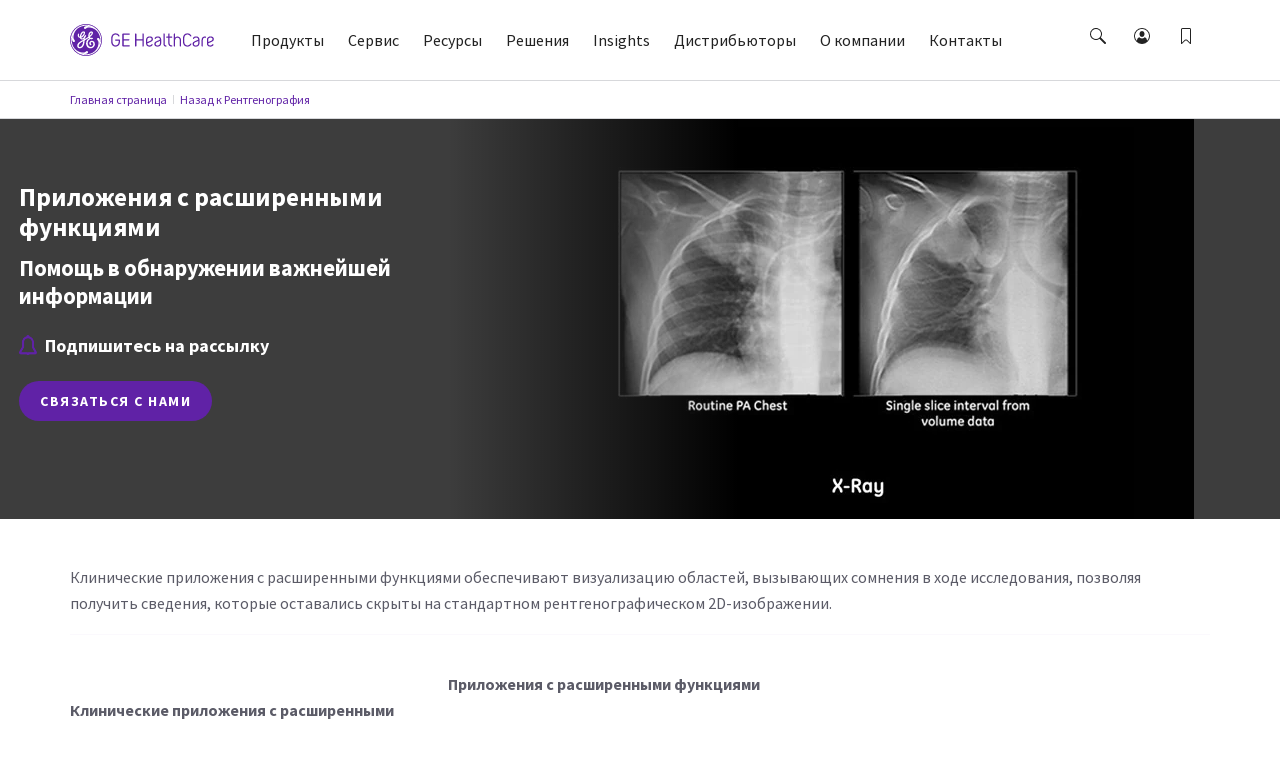

--- FILE ---
content_type: text/html; charset=utf-8
request_url: https://www.gehealthcare.ru/products/radiography-systems/advanced-applications
body_size: 98414
content:
<!doctype html><html lang="ru-RU"><head><title data-react-helmet="true">Приложения с расширенными функциями | GE HealthCare (Russia)</title><script data-react-helmet="true" id="preHidingScript">(function(win, doc, style, timeout) {
    var STYLE_ID = 'at-body-style';
    function getParent() {
      return doc.getElementsByTagName('head')[0];
    }
    function addStyle(parent, id, def) {
    console.log('*****Pre Hiding Script add style*****')
      if (!parent) {
        return;
      }
      var style = doc.createElement('style');
      style.id = id;
      style.innerHTML = def;
      parent.appendChild(style);
    }
    function removeStyle(parent, id) {
   console.log('*****Pre Hiding Script remove style*****')
      if (!parent) {
        return;
      }
      var style = doc.getElementById(id);
      if (!style) {
        return;
      }
      parent.removeChild(style);
    }
    addStyle(getParent(), STYLE_ID, style);
    setTimeout(function() {
      removeStyle(getParent(), STYLE_ID);
    }, timeout);
  }(window, document, "body {opacity: 0 !important}", 3000));</script><meta data-react-helmet="true" name="google-site-verification" content="9V39SsGdCkB7ZAM9RgkGhr4eJoay9DzpX8pFcPsrUVk"/><meta data-react-helmet="true" name="keywords" content="Приложения с расширенными функциями"/><meta data-react-helmet="true" name="description" content="Приложения с расширенными функциями"/><meta data-react-helmet="true" property="og:title" content="Приложения с расширенными функциями"/><meta data-react-helmet="true" property="og:type" content="website"/><meta data-react-helmet="true" property="og:url" content="https://www.gehealthcare.ru/products/radiography-systems/advanced-applications"/><meta data-react-helmet="true" property="og:image" content="https://www.gehealthcare.ru/-/jssmedia/gehc/feature/globals/default-image/socialshareimage.jpg?h=630&amp;iar=0&amp;w=1200&amp;rev=-1&amp;hash=1E700A88240812E060361AE33AB0CCC5"/><meta data-react-helmet="true" property="og:description" content="Приложения с расширенными функциями"/><meta data-react-helmet="true" http-equiv="content-language" content="ru-RU"/><link data-react-helmet="true" rel="preload" as="font" type="font/woff2" href="/cdn/res/fonts/inspira/SourceSansPro-Light.woff2" crossOrigin=""/><link data-react-helmet="true" rel="preload" as="font" type="font/woff2" href="/cdn/res/fonts/inspira/SourceSansPro-Regular.woff2" crossOrigin=""/><link data-react-helmet="true" rel="preload" as="font" type="font/woff2" href="/cdn/res/fonts/inspira/SourceSansPro-Bold.woff2" crossOrigin=""/><link data-react-helmet="true" rel="preload" as="image" href="/cdn/res/images/logo.svg"/><link data-react-helmet="true" rel="preload" as="style" href="/cdn/res/css/eds-color-pallete.css?version=v2"/><link data-react-helmet="true" rel="preload" as="style" href="/cdn/res/css/eds-variables.css?version=v2"/><link data-react-helmet="true" rel="preload" as="style" href="/cdn/res/css/cdx-variables.css?version=v2"/><link data-react-helmet="true" rel="preload" as="fetch" href="/-/jssmedia/gehc/feature/geoiplocator/countrymapping.json?rev=-1&amp;hash=FBDA3E369A3C4B854738DA3A&quot;"/><link data-react-helmet="true" rel="preload" as="style" href="/-/jssmedia/9B2A756BF6DB4A6EAC413543C0DCD1CC"/><link data-react-helmet="true" rel="preload" href="/cdn/res/fonts/Styles/ru-RU.css" as="style"/><link data-react-helmet="true" rel="stylesheet" href="/cdn/res/fonts/Styles/ru-RU.css"/><link data-react-helmet="true" rel="canonical" href="https://www.gehealthcare.ru/products/radiography-systems/advanced-applications"/><script data-react-helmet="true" src="https://www.gehealthcare.ru/-/jssmedia/D7C9624B282543968CD20699699950EB" id="app-cookie" dangerouslySetInnerHTML="[object Object]"></script><link data-chunk="ProductHero" rel="preload" as="style" href="/dist/GEHC/Project/GEHC/static/css/Product1920Hero~ProductHero.f0d098b4.chunk.css">
<link data-chunk="Header" rel="preload" as="style" href="/dist/GEHC/Project/GEHC/static/css/Header.8416e587.chunk.css">
<link data-chunk="Breadcrumb" rel="preload" as="style" href="/dist/GEHC/Project/GEHC/static/css/Breadcrumb.01805817.chunk.css">
<link data-chunk="StickyNavigation" rel="preload" as="style" href="/dist/GEHC/Project/GEHC/static/css/StickyNavigation.67b9f76f.chunk.css">
<link data-chunk="main" rel="preload" as="style" href="/dist/GEHC/Project/GEHC/static/css/main.f30d90d8.chunk.css">
<link data-chunk="ProductSwitcher" rel="preload" as="style" href="/dist/GEHC/Project/GEHC/static/css/ClinicalImagingGallery~ComparativeMediaModule~EpisodeLister~FadeInVideo~FullWidthMediaVideoModuleV2~~1acd71b7.df573b01.chunk.css">
<link data-chunk="ProductSwitcher" rel="preload" as="style" href="/dist/GEHC/Project/GEHC/static/css/ProductSwitcher.d5125187.chunk.css">
<link data-chunk="ContactWidget" rel="preload" as="style" href="/dist/GEHC/Project/GEHC/static/css/ContactWidget.f0750932.chunk.css">
<link data-chunk="ProductCrossSellModule" rel="preload" as="style" href="/dist/GEHC/Project/GEHC/static/css/ProductCrossSellModule.2383662a.chunk.css">
<link data-chunk="IsiModule" rel="preload" as="style" href="/dist/GEHC/Project/GEHC/static/css/IsiModule.f96505c6.chunk.css">
<link data-chunk="main" rel="preload" as="style" href="/dist/GEHC/Project/GEHC/static/css/vendors~main.697f8988.chunk.css">
<link data-chunk="VeevaCompliance" rel="preload" as="style" href="/dist/GEHC/Project/GEHC/static/css/VeevaCompliance.fb5bda41.chunk.css">
<link data-chunk="TrendsModule" rel="preload" as="style" href="/dist/GEHC/Project/GEHC/static/css/TrendsModule.abdaa9a6.chunk.css">
<link data-chunk="main" rel="preload" as="script" href="/dist/GEHC/Project/GEHC/static/js/runtime~main.a518d925.js">
<link data-chunk="Breadcrumb" rel="preload" as="script" href="/dist/GEHC/Project/GEHC/static/js/Breadcrumb.f5c53d28.chunk.js">
<link data-chunk="StickyNavigation" rel="preload" as="script" href="/dist/GEHC/Project/GEHC/static/js/vendors~EngagementBar~SecondaryNavigation~StickyNavigation~StickyNavigationV2.fad3d13a.chunk.js">
<link data-chunk="StickyNavigation" rel="preload" as="script" href="/dist/GEHC/Project/GEHC/static/js/DashboardNavigation~SearchUser~StickyNavigation~StickyNavigationV2.4029395b.chunk.js">
<link data-chunk="main" rel="preload" as="script" href="/dist/GEHC/Project/GEHC/static/js/vendors~main.d3066684.chunk.js">
<link data-chunk="StickyNavigation" rel="preload" as="script" href="/dist/GEHC/Project/GEHC/static/js/StickyNavigation.e2106e97.chunk.js">
<link data-chunk="ProductHero" rel="preload" as="script" href="/dist/GEHC/Project/GEHC/static/js/CustomerCornerModule~Feature-Education-client-Renderings-AvailableCoursesSnapshot~Feature-Education-~7bc76d05.9125ba4c.chunk.js">
<link data-chunk="ProductHero" rel="preload" as="script" href="/dist/GEHC/Project/GEHC/static/js/CustomerCornerModule~Feature-Education-client-Renderings-AvailableCoursesSnapshot~Feature-Education-~995053fd.747907ae.chunk.js">
<link data-chunk="main" rel="preload" as="script" href="/dist/GEHC/Project/GEHC/static/js/fontVendor.3ed5d278.chunk.js">
<link data-chunk="ProductHero" rel="preload" as="script" href="/dist/GEHC/Project/GEHC/static/js/Product1920Hero~ProductHero.0e5368fd.chunk.js">
<link data-chunk="ProductHero" rel="preload" as="script" href="/dist/GEHC/Project/GEHC/static/js/ProductHero.29b9d235.chunk.js">
<link data-chunk="TrendsModule" rel="preload" as="script" href="/dist/GEHC/Project/GEHC/static/js/vendors~HomepageHero~PageSearch~TrendsModule.46dc1b17.chunk.js">
<link data-chunk="main" rel="preload" as="script" href="/dist/GEHC/Project/GEHC/static/js/iconSvgs.b395fcbe.chunk.js">
<link data-chunk="TrendsModule" rel="preload" as="script" href="/dist/GEHC/Project/GEHC/static/js/TrendsModule.49f45a57.chunk.js">
<link data-chunk="main" rel="preload" as="script" href="/dist/GEHC/Project/GEHC/static/js/main.999ab7e1.chunk.js">
<link data-chunk="ProductSwitcher" rel="preload" as="script" href="/dist/GEHC/Project/GEHC/static/js/ClinicalImagingGallery~ComparativeMediaModule~EpisodeLister~FadeInVideo~FullWidthMediaVideoModuleV2~~1acd71b7.d5f626aa.chunk.js">
<link data-chunk="ProductSwitcher" rel="preload" as="script" href="/dist/GEHC/Project/GEHC/static/js/ArticleNewsletter~CampaignHero~CategoryHero~ContactWidget~FeatureCards~GatekeeperMarketoForm~Marketo~bd5e1d36.ad3617eb.chunk.js">
<link data-chunk="ProductSwitcher" rel="preload" as="script" href="/dist/GEHC/Project/GEHC/static/js/CampaignHero~CategoryHero~ContactUsForm~ContactWidget~FeatureCards~MarketoForm~NewsletterSignUp~PDXM~1e476943.e34fea90.chunk.js">
<link data-chunk="ProductSwitcher" rel="preload" as="script" href="/dist/GEHC/Project/GEHC/static/js/CampaignHero~CategoryHero~ContactUsForm~ContactWidget~FeatureCards~JiffleNowForm~NewsletterSignUp~PD~78e4688f.e3487c61.chunk.js">
<link data-chunk="Header" rel="preload" as="script" href="/dist/GEHC/Project/GEHC/static/js/vendors~CybersecurityRegistrationForm~DashboardNavigation~Feature-Education-client-Renderings-Availa~f086c95b.8fa362c9.chunk.js">
<link data-chunk="ProductSwitcher" rel="preload" as="script" href="/dist/GEHC/Project/GEHC/static/js/ProductSwitcher.4270d742.chunk.js">
<link data-chunk="ContactWidget" rel="preload" as="script" href="/dist/GEHC/Project/GEHC/static/js/AuthenticationModal~CampaignHero~CategoryHero~ContactUsForm~ContactWidget~FeatureCards~Gatekeeper~Ne~bd2fc3d8.cb1dec21.chunk.js">
<link data-chunk="Header" rel="preload" as="script" href="/dist/GEHC/Project/GEHC/static/js/vendors~CybersecurityRegistrationForm~DashboardNavigation~Feature-Education-client-Renderings-Availa~9c6742fd.eb1afedb.chunk.js">
<link data-chunk="ContactWidget" rel="preload" as="script" href="/dist/GEHC/Project/GEHC/static/js/ContactWidget.7941416e.chunk.js">
<link data-chunk="Header" rel="preload" as="script" href="/dist/GEHC/Project/GEHC/static/js/BookmarksLister~ErrorPageV2~Header~PageSearch~ProminentPageSearch.c6333a91.chunk.js">
<link data-chunk="ProductCrossSellModule" rel="preload" as="script" href="/dist/GEHC/Project/GEHC/static/js/ProductCrossSellModule.ef451151.chunk.js">
<link data-chunk="main" rel="preload" as="script" href="/dist/GEHC/Project/GEHC/static/js/utilityVendor.8a402969.chunk.js">
<link data-chunk="IsiModule" rel="preload" as="script" href="/dist/GEHC/Project/GEHC/static/js/IsiModule.739d685e.chunk.js">
<link data-chunk="Header" rel="preload" as="script" href="/dist/GEHC/Project/GEHC/static/js/Header.671f5e11.chunk.js">
<link data-chunk="VeevaCompliance" rel="preload" as="script" href="/dist/GEHC/Project/GEHC/static/js/VeevaCompliance.98c2016a.chunk.js"><link data-chunk="main" rel="stylesheet" href="/dist/GEHC/Project/GEHC/static/css/vendors~main.697f8988.chunk.css">
<link data-chunk="main" rel="stylesheet" href="/dist/GEHC/Project/GEHC/static/css/main.f30d90d8.chunk.css">
<link data-chunk="Header" rel="stylesheet" href="/dist/GEHC/Project/GEHC/static/css/Header.8416e587.chunk.css">
<link data-chunk="Breadcrumb" rel="stylesheet" href="/dist/GEHC/Project/GEHC/static/css/Breadcrumb.01805817.chunk.css">
<link data-chunk="StickyNavigation" rel="stylesheet" href="/dist/GEHC/Project/GEHC/static/css/StickyNavigation.67b9f76f.chunk.css">
<link data-chunk="ProductHero" rel="stylesheet" href="/dist/GEHC/Project/GEHC/static/css/Product1920Hero~ProductHero.f0d098b4.chunk.css">
<link data-chunk="TrendsModule" rel="stylesheet" href="/dist/GEHC/Project/GEHC/static/css/TrendsModule.abdaa9a6.chunk.css">
<link data-chunk="ProductSwitcher" rel="stylesheet" href="/dist/GEHC/Project/GEHC/static/css/ClinicalImagingGallery~ComparativeMediaModule~EpisodeLister~FadeInVideo~FullWidthMediaVideoModuleV2~~1acd71b7.df573b01.chunk.css">
<link data-chunk="ProductSwitcher" rel="stylesheet" href="/dist/GEHC/Project/GEHC/static/css/ProductSwitcher.d5125187.chunk.css">
<link data-chunk="ContactWidget" rel="stylesheet" href="/dist/GEHC/Project/GEHC/static/css/ContactWidget.f0750932.chunk.css">
<link data-chunk="ProductCrossSellModule" rel="stylesheet" href="/dist/GEHC/Project/GEHC/static/css/ProductCrossSellModule.2383662a.chunk.css">
<link data-chunk="IsiModule" rel="stylesheet" href="/dist/GEHC/Project/GEHC/static/css/IsiModule.f96505c6.chunk.css">
<link data-chunk="VeevaCompliance" rel="stylesheet" href="/dist/GEHC/Project/GEHC/static/css/VeevaCompliance.fb5bda41.chunk.css"><meta charset="utf-8"/><meta http-equiv="X-UA-Compatible" content="IE=edge"><meta http-equiv="Content-type" content="text/html; charset=utf-8"><meta name="viewport" content="width=device-width,initial-scale=1,viewport-fit=cover"/><link rel="apple-touch-icon" sizes="120x120" href="/cdn/res/images/apple-touch-icon.png"><link rel="icon" type="image/png" sizes="32x32" href="/cdn/res/images/favicon-32x32.png"><link rel="icon" type="image/png" sizes="16x16" href="/cdn/res/images/favicon-16x16.png"><link rel="mask-icon" href="/cdn/res/images/safari-pinned-tab.svg" color="#5bbad5"><link rel="shortcut icon" href="/cdn/res/images/favicon.ico"><link rel="manifest" href="/dist/GEHC/Project/GEHC/images/favicon/manifest.json" crossorigin="use-credentials"><meta name="msapplication-config" content="/dist/GEHC/Project/GEHC/images/favicon/browserconfig.xml"><meta name="theme-color" content="#2f3133"></head><body><noscript>You need to enable JavaScript to run this app.</noscript><div id="root">
<script>(function(w,d,s,l,i){w[l]=w[l]||[];w[l].push({'gtm.start':
new Date().getTime(),event:'gtm.js'});var f=d.getElementsByTagName(s)[0],
j=d.createElement(s),dl=l!='dataLayer'?'&l='+l:'';j.async=true;j.src=
'https://www.googletagmanager.com/gtm.js?id='+i+dl;f.parentNode.insertBefore(j,f);
})(window,document,'script','dataLayer','GTM-W4V7GZG');</script>
<div>
<!-- Google Tag Manager (noscript) -->
<noscript><iframe src="https://www.googletagmanager.com/ns.html?id=GTM-W4V7GZG"
height="0" width="0" style="display:none;visibility:hidden"></iframe></noscript>
<!-- End Google Tag Manager (noscript) --></div><header id="ge-header-component" class="" attr-isredesign="Redesign"><div class="ge-cdx-header-redesign-CDX"><div class="ge-cdx-header-redesign__header-wrapper"><div class="ge-cdx-header-redesign__tablet-mobile-logo"><div class="ge-cdx-site-logo-container ge-cdx-header-redesign-CDX"><a href="/" data-analytics-tracking-event="link_click" data-analytics-link-type="Header" data-analytics-link-name="GE Logo" aria-label="GE Logo"><img src="https://www.gehealthcare.com/cdn/res/images/logo.svg" alt="ge monogram primary white RGB"/></a></div></div><div class="ge-cdx-header-redesign__desktop-logo"><div class="ge-cdx-site-logo-container"><a href="/" data-analytics-tracking-event="link_click" data-analytics-link-type="Header" data-analytics-link-name="GE Logo" aria-label="GE Logo"><img src="https://www.gehealthcare.com/cdn/res/images/logo.svg" alt="ge monogram primary white RGB"/></a></div></div><nav class="ge-cdx-header-redesign__menu-container"><ul class="ge-cdx-header-redesign__menu-container__nav-menu-list"><li class="ge-cdx-header-redesign__nav-menu-item" id="primary-navigation-item-0"><span class="ge-cdx-header-redesign__nav-menu-item__nav-link" data-analytics-tracking-event="link_click" data-analytics-link-type="Primary Navigation" data-analytics-link-name="Продукты" aria-label="Продукты" role="button" tabindex="0">Продукты</span></li><li class="ge-cdx-header-redesign__nav-menu-item" id="primary-navigation-item-1"><span class="ge-cdx-header-redesign__nav-menu-item__nav-link" data-analytics-tracking-event="link_click" data-analytics-link-type="Primary Navigation" data-analytics-link-name="Сервис" aria-label="Сервис" role="button" tabindex="0">Сервис</span></li><li class="ge-cdx-header-redesign__nav-menu-item" id="primary-navigation-item-2"><span class="ge-cdx-header-redesign__nav-menu-item__nav-link" data-analytics-tracking-event="link_click" data-analytics-link-type="Primary Navigation" data-analytics-link-name="Ресурсы" aria-label="Ресурсы" role="button" tabindex="0">Ресурсы</span></li><li class="ge-cdx-header-redesign__nav-menu-item" id="primary-navigation-item-3"><span class="ge-cdx-header-redesign__nav-menu-item__nav-link" data-analytics-tracking-event="link_click" data-analytics-link-type="Primary Navigation" data-analytics-link-name="Решения" aria-label="Решения" role="button" tabindex="0">Решения</span></li><li class="ge-cdx-header-redesign__nav-menu-item" id="primary-navigation-item-4"><span class="ge-cdx-header-redesign__nav-menu-item__nav-link" data-analytics-tracking-event="link_click" data-analytics-link-type="Primary Navigation" data-analytics-link-name="Insights" aria-label="Insights" role="button" tabindex="0">Insights</span></li><li class="ge-cdx-header-redesign__nav-menu-item" id="primary-navigation-item-5"><a href="/about/partners-list" class="ge-cdx-header-redesign__nav-menu-item__nav-link" data-analytics-tracking-event="link_click" data-analytics-link-type="Primary Navigation" data-analytics-link-name="Дистрибьюторы" aria-label="Дистрибьюторы" tabindex="0" role="button">Дистрибьюторы</a></li><li class="ge-cdx-header-redesign__nav-menu-item" id="primary-navigation-item-6"><span class="ge-cdx-header-redesign__nav-menu-item__nav-link" data-analytics-tracking-event="link_click" data-analytics-link-type="Primary Navigation" data-analytics-link-name="О компании" aria-label="О компании" role="button" tabindex="0">О компании</span></li><li class="ge-cdx-header-redesign__nav-menu-item" id="primary-navigation-item-7"><a href="/about/ge-healthcare-offices-in-russia" class="ge-cdx-header-redesign__nav-menu-item__nav-link" data-analytics-tracking-event="link_click" data-analytics-link-type="Primary Navigation" data-analytics-link-name="Контакты" aria-label="Контакты" tabindex="0" role="button">Контакты</a></li></ul></nav><div class="ge-cdx-header-redesign__icons-container"><ul class="ge-cdx-header-redesign__icons-container__icons-list"></ul></div></div><div class="sub-menu-mobile ge-cdx-header-redesign-CDX element-not-visible"><div class="sub-menu-container" style="animation:backgroundFadeOutAnimation 300ms ease-out"><div class="menu-content-wrapper" id="mobile-menu-content-wrapper"><div class="menu-content-container"><div class="menu-content-container-item" data-analytics-tracking-event="link_click" data-analytics-link-type="Primary Navigation" data-analytics-link-name="Продукты"><p class="menu-content-container-item-data paragraph">Продукты</p><div class="menu-content-container-item-data-icon"><svg id="Layer_1" data-name="Layer 1" xmlns="http://www.w3.org/2000/svg" width="16" height="16" viewBox="0 0 16 16" class="mobile-sub-menu-caret-icon"><g id="Caret_right_-_16" data-name="Caret right - 16"><path d="M5.5,15a.47.47,0,0,1-.35-.15.48.48,0,0,1,0-.7L11.29,8,5.15,1.85a.48.48,0,0,1,0-.7.48.48,0,0,1,.7,0l6.5,6.5a.48.48,0,0,1,0,.7l-6.5,6.5A.47.47,0,0,1,5.5,15Z"></path></g></svg></div></div><div class="menu-content-container-item" data-analytics-tracking-event="link_click" data-analytics-link-type="Primary Navigation" data-analytics-link-name="Сервис"><p class="menu-content-container-item-data paragraph">Сервис</p><div class="menu-content-container-item-data-icon"><svg id="Layer_1" data-name="Layer 1" xmlns="http://www.w3.org/2000/svg" width="16" height="16" viewBox="0 0 16 16" class="mobile-sub-menu-caret-icon"><g id="Caret_right_-_16" data-name="Caret right - 16"><path d="M5.5,15a.47.47,0,0,1-.35-.15.48.48,0,0,1,0-.7L11.29,8,5.15,1.85a.48.48,0,0,1,0-.7.48.48,0,0,1,.7,0l6.5,6.5a.48.48,0,0,1,0,.7l-6.5,6.5A.47.47,0,0,1,5.5,15Z"></path></g></svg></div></div><div class="menu-content-container-item" data-analytics-tracking-event="link_click" data-analytics-link-type="Primary Navigation" data-analytics-link-name="Ресурсы"><p class="menu-content-container-item-data paragraph">Ресурсы</p><div class="menu-content-container-item-data-icon"><svg id="Layer_1" data-name="Layer 1" xmlns="http://www.w3.org/2000/svg" width="16" height="16" viewBox="0 0 16 16" class="mobile-sub-menu-caret-icon"><g id="Caret_right_-_16" data-name="Caret right - 16"><path d="M5.5,15a.47.47,0,0,1-.35-.15.48.48,0,0,1,0-.7L11.29,8,5.15,1.85a.48.48,0,0,1,0-.7.48.48,0,0,1,.7,0l6.5,6.5a.48.48,0,0,1,0,.7l-6.5,6.5A.47.47,0,0,1,5.5,15Z"></path></g></svg></div></div><div class="menu-content-container-item" data-analytics-tracking-event="link_click" data-analytics-link-type="Primary Navigation" data-analytics-link-name="Решения"><p class="menu-content-container-item-data paragraph">Решения</p><div class="menu-content-container-item-data-icon"><svg id="Layer_1" data-name="Layer 1" xmlns="http://www.w3.org/2000/svg" width="16" height="16" viewBox="0 0 16 16" class="mobile-sub-menu-caret-icon"><g id="Caret_right_-_16" data-name="Caret right - 16"><path d="M5.5,15a.47.47,0,0,1-.35-.15.48.48,0,0,1,0-.7L11.29,8,5.15,1.85a.48.48,0,0,1,0-.7.48.48,0,0,1,.7,0l6.5,6.5a.48.48,0,0,1,0,.7l-6.5,6.5A.47.47,0,0,1,5.5,15Z"></path></g></svg></div></div><div class="menu-content-container-item" data-analytics-tracking-event="link_click" data-analytics-link-type="Primary Navigation" data-analytics-link-name="Insights"><p class="menu-content-container-item-data paragraph">Insights</p><div class="menu-content-container-item-data-icon"><svg id="Layer_1" data-name="Layer 1" xmlns="http://www.w3.org/2000/svg" width="16" height="16" viewBox="0 0 16 16" class="mobile-sub-menu-caret-icon"><g id="Caret_right_-_16" data-name="Caret right - 16"><path d="M5.5,15a.47.47,0,0,1-.35-.15.48.48,0,0,1,0-.7L11.29,8,5.15,1.85a.48.48,0,0,1,0-.7.48.48,0,0,1,.7,0l6.5,6.5a.48.48,0,0,1,0,.7l-6.5,6.5A.47.47,0,0,1,5.5,15Z"></path></g></svg></div></div><a href="/about/partners-list" target="" class="menu-content-container-item" data-analytics-tracking-event="link_click" data-analytics-link-type="Primary Navigation" data-analytics-link-name="Дистрибьюторы" aria-label="Дистрибьюторы"><p class="menu-content-container-item-data paragraph">Дистрибьюторы</p></a><div class="menu-content-container-item" data-analytics-tracking-event="link_click" data-analytics-link-type="Primary Navigation" data-analytics-link-name="О компании"><p class="menu-content-container-item-data paragraph">О компании</p><div class="menu-content-container-item-data-icon"><svg id="Layer_1" data-name="Layer 1" xmlns="http://www.w3.org/2000/svg" width="16" height="16" viewBox="0 0 16 16" class="mobile-sub-menu-caret-icon"><g id="Caret_right_-_16" data-name="Caret right - 16"><path d="M5.5,15a.47.47,0,0,1-.35-.15.48.48,0,0,1,0-.7L11.29,8,5.15,1.85a.48.48,0,0,1,0-.7.48.48,0,0,1,.7,0l6.5,6.5a.48.48,0,0,1,0,.7l-6.5,6.5A.47.47,0,0,1,5.5,15Z"></path></g></svg></div></div><a href="/about/ge-healthcare-offices-in-russia" target="" class="menu-content-container-item" data-analytics-tracking-event="link_click" data-analytics-link-type="Primary Navigation" data-analytics-link-name="Контакты" aria-label="Контакты"><p class="menu-content-container-item-data paragraph">Контакты</p></a><div class="menu-content-container-divider"></div></div></div><span><div class="second-tier-wrapper" style="animation:outMobileSecondTierAnimation 300ms ease-out"><div class="header" data-analytics-tracking-event="link_click" data-analytics-link-type="Primary Navigation"><div class="header-icon"><svg id="Layer_1" data-name="Layer 1" xmlns="http://www.w3.org/2000/svg" width="16" height="16" viewBox="0 0 16 16" class="mobile-sub-menu-caret-icon"><g id="Caret_Left_-_16" data-name="Caret Left - 16"><path d="M11,15a.47.47,0,0,1-.35-.15l-6.5-6.5a.48.48,0,0,1,0-.7l6.5-6.5a.48.48,0,0,1,.7,0,.48.48,0,0,1,0,.7L5.21,8l6.14,6.15a.48.48,0,0,1,0,.7A.47.47,0,0,1,11,15Z"></path></g></svg></div><p class="menu-content-container-item-data paragraph"></p></div><div class="contents" id="contents"><div class="mob-second-tire-menu-list element-not-visible"><div class="contents-second-tier collapsible" data-analytics-tracking-event="link_click" data-analytics-link-type="Primary Navigation" data-analytics-link-name="undefined|Диагностическая визуализация"><div class="contents-second-tier-item"><p class="contents-second-tier-item-data paragraph">Диагностическая визуализация</p><div class="contents-second-tier-item-data-icon"><svg id="Layer_1" data-name="Layer 1" xmlns="http://www.w3.org/2000/svg" width="16" height="16" viewBox="0 0 16 16" class="mobile-sub-menu-caret-icon"><g id="Caret_Down_-_16" data-name="Caret Down - 16"><path d="M8,11.5a.47.47,0,0,1-.35-.15l-6.5-6.5a.48.48,0,0,1,0-.7.48.48,0,0,1,.7,0L8,10.29l6.15-6.14a.49.49,0,0,1,.7.7l-6.5,6.5A.47.47,0,0,1,8,11.5Z"></path></g></svg></div></div><div class="contents-third-tier-wrapper content" id="third-tier-0_0"><a href="/products/imaging" target="" class="menu-content-container-item-data" data-analytics-tracking-event="link_click" data-analytics-link-type="Primary Navigation" data-analytics-link-name="Диагностическая визуализация" aria-label="Диагностическая визуализация"><p class="contents-second-tier-item-data paragraph">Диагностическая визуализация</p></a><a href="/products/interventional-image-guided-systems" target="" class="menu-content-container-item-data" data-analytics-tracking-event="link_click" data-analytics-link-type="Primary Navigation" data-analytics-link-name="Интервенционная радиология" aria-label="Интервенционная радиология"><p class="contents-second-tier-item-data paragraph">Интервенционная радиология</p></a><a href="/products/computed-tomography" target="" class="menu-content-container-item-data" data-analytics-tracking-event="link_click" data-analytics-link-type="Primary Navigation" data-analytics-link-name="Компьютерная томография" aria-label="Компьютерная томография"><p class="contents-second-tier-item-data paragraph">Компьютерная томография</p></a><a href="/products/bone-and-metabolic-health" target="" class="menu-content-container-item-data" data-analytics-tracking-event="link_click" data-analytics-link-type="Primary Navigation" data-analytics-link-name="Костное и метаболическое здоровье" aria-label="Костное и метаболическое здоровье"><p class="contents-second-tier-item-data paragraph">Костное и метаболическое здоровье</p></a><a href="/products/magnetic-resonance-imaging" target="" class="menu-content-container-item-data" data-analytics-tracking-event="link_click" data-analytics-link-type="Primary Navigation" data-analytics-link-name="Магнитно-резонансная томография" aria-label="Магнитно-резонансная томография"><p class="contents-second-tier-item-data paragraph">Магнитно-резонансная томография</p></a><a href="/products/mammography" target="" class="menu-content-container-item-data" data-analytics-tracking-event="link_click" data-analytics-link-type="Primary Navigation" data-analytics-link-name="Маммография" aria-label="Маммография"><p class="contents-second-tier-item-data paragraph">Маммография</p></a><a href="https://www.gehealthcare.ru/products/molecular-imaging" target="" class="menu-content-container-item-data" data-analytics-tracking-event="link_click" data-analytics-link-type="Primary Navigation" data-analytics-link-name="Молекулярная визуализация" aria-label="Молекулярная визуализация"><p class="contents-second-tier-item-data paragraph">Молекулярная визуализация</p></a><a href="/products/radiography-systems" target="" class="menu-content-container-item-data" data-analytics-tracking-event="link_click" data-analytics-link-type="Primary Navigation" data-analytics-link-name="Рентгенографические системы" aria-label="Рентгенографические системы"><p class="contents-second-tier-item-data paragraph">Рентгенографические системы</p></a><a href="/products/surgical-imaging" target="" class="menu-content-container-item-data" data-analytics-tracking-event="link_click" data-analytics-link-type="Primary Navigation" data-analytics-link-name="Хирургия (С дуги)" aria-label="Хирургия (С дуги)"><p class="contents-second-tier-item-data paragraph">Хирургия (С дуги)</p></a></div></div><div class="contents-second-tier collapsible" data-analytics-tracking-event="link_click" data-analytics-link-type="Primary Navigation" data-analytics-link-name="undefined|Ультразвуковая диагностика"><div class="contents-second-tier-item"><p class="contents-second-tier-item-data paragraph">Ультразвуковая диагностика</p><div class="contents-second-tier-item-data-icon"><svg id="Layer_1" data-name="Layer 1" xmlns="http://www.w3.org/2000/svg" width="16" height="16" viewBox="0 0 16 16" class="mobile-sub-menu-caret-icon"><g id="Caret_Down_-_16" data-name="Caret Down - 16"><path d="M8,11.5a.47.47,0,0,1-.35-.15l-6.5-6.5a.48.48,0,0,1,0-.7.48.48,0,0,1,.7,0L8,10.29l6.15-6.14a.49.49,0,0,1,.7.7l-6.5,6.5A.47.47,0,0,1,8,11.5Z"></path></g></svg></div></div><div class="contents-third-tier-wrapper content" id="third-tier-0_1"><a href="/products/ultrasound/abus-breast-imaging" target="" class="menu-content-container-item-data" data-analytics-tracking-event="link_click" data-analytics-link-type="Primary Navigation" data-analytics-link-name="ABUS - Визуализация молочных желез" aria-label="ABUS - Визуализация молочных желез"><p class="contents-second-tier-item-data paragraph">ABUS - Визуализация молочных желез</p></a><a href="/products/ultrasound/logiq" target="" class="menu-content-container-item-data" data-analytics-tracking-event="link_click" data-analytics-link-type="Primary Navigation" data-analytics-link-name="Logiq - Общая визуализация" aria-label="Logiq - Общая визуализация"><p class="contents-second-tier-item-data paragraph">Logiq - Общая визуализация</p></a><a href="/campaigns/ccs/care-with-confidence" target="" class="menu-content-container-item-data" data-analytics-tracking-event="link_click" data-analytics-link-type="Primary Navigation" data-analytics-link-name="Versana - Первичная диагностика" aria-label="Versana - Первичная диагностика"><p class="contents-second-tier-item-data paragraph">Versana - Первичная диагностика</p></a><a href="https://www.gehealthcare.ru/products/ultrasound/point-of-care-ultrasound" target="" class="menu-content-container-item-data" data-analytics-tracking-event="link_click" data-analytics-link-type="Primary Navigation" data-analytics-link-name="Venue - Экстренная диагностика" aria-label="Venue - Экстренная диагностика"><p class="contents-second-tier-item-data paragraph">Venue - Экстренная диагностика</p></a><a href="/products/ultrasound/vivid" target="" class="menu-content-container-item-data" data-analytics-tracking-event="link_click" data-analytics-link-type="Primary Navigation" data-analytics-link-name="Vivid - Кардиодиагностика" aria-label="Vivid - Кардиодиагностика"><p class="contents-second-tier-item-data paragraph">Vivid - Кардиодиагностика</p></a><a href="/products/ultrasound/handheld-ultrasound" target="" class="menu-content-container-item-data" data-analytics-tracking-event="link_click" data-analytics-link-type="Primary Navigation" data-analytics-link-name="Vscan - Портативные технологии" aria-label="Vscan - Портативные технологии"><p class="contents-second-tier-item-data paragraph">Vscan - Портативные технологии</p></a><a href="/products/ultrasound/voluson" target="" class="menu-content-container-item-data" data-analytics-tracking-event="link_click" data-analytics-link-type="Primary Navigation" data-analytics-link-name="Voluson - Женское здоровье" aria-label="Voluson - Женское здоровье"><p class="contents-second-tier-item-data paragraph">Voluson - Женское здоровье</p></a><a href="/products/ultrasound/ultrasound-it" target="" class="menu-content-container-item-data" data-analytics-tracking-event="link_click" data-analytics-link-type="Primary Navigation" data-analytics-link-name="IT-технологии для УЗИ" aria-label="IT-технологии для УЗИ"><p class="contents-second-tier-item-data paragraph">IT-технологии для УЗИ</p></a><a href="/products/ultrasound" target="" class="menu-content-container-item-data" data-analytics-tracking-event="link_click" data-analytics-link-type="Primary Navigation" data-analytics-link-name="Ультразвуковая диагностика" aria-label="Ультразвуковая диагностика"><p class="contents-second-tier-item-data paragraph">Ультразвуковая диагностика</p></a></div></div><div class="contents-second-tier collapsible" data-analytics-tracking-event="link_click" data-analytics-link-type="Primary Navigation" data-analytics-link-name="undefined|Лекарственные средства для визуализации"><div class="contents-second-tier-item"><p class="contents-second-tier-item-data paragraph">Лекарственные средства для визуализации</p><div class="contents-second-tier-item-data-icon"><svg id="Layer_1" data-name="Layer 1" xmlns="http://www.w3.org/2000/svg" width="16" height="16" viewBox="0 0 16 16" class="mobile-sub-menu-caret-icon"><g id="Caret_Down_-_16" data-name="Caret Down - 16"><path d="M8,11.5a.47.47,0,0,1-.35-.15l-6.5-6.5a.48.48,0,0,1,0-.7.48.48,0,0,1,.7,0L8,10.29l6.15-6.14a.49.49,0,0,1,.7.7l-6.5,6.5A.47.47,0,0,1,8,11.5Z"></path></g></svg></div></div><div class="contents-third-tier-wrapper content" id="third-tier-0_2"><a href="https://www.gehealthcare.ru/products/contrast-media" target="" class="menu-content-container-item-data" data-analytics-tracking-event="link_click" data-analytics-link-type="Primary Navigation" data-analytics-link-name="Контрастные средства" aria-label="Контрастные средства"><p class="contents-second-tier-item-data paragraph">Контрастные средства</p></a></div></div><div class="contents-second-tier collapsible" data-analytics-tracking-event="link_click" data-analytics-link-type="Primary Navigation" data-analytics-link-name="undefined|Клинические системы"><div class="contents-second-tier-item"><p class="contents-second-tier-item-data paragraph">Клинические системы</p><div class="contents-second-tier-item-data-icon"><svg id="Layer_1" data-name="Layer 1" xmlns="http://www.w3.org/2000/svg" width="16" height="16" viewBox="0 0 16 16" class="mobile-sub-menu-caret-icon"><g id="Caret_Down_-_16" data-name="Caret Down - 16"><path d="M8,11.5a.47.47,0,0,1-.35-.15l-6.5-6.5a.48.48,0,0,1,0-.7.48.48,0,0,1,.7,0L8,10.29l6.15-6.14a.49.49,0,0,1,.7.7l-6.5,6.5A.47.47,0,0,1,8,11.5Z"></path></g></svg></div></div><div class="contents-third-tier-wrapper content" id="third-tier-0_3"><a href="/products/perioperative-care" target="" class="menu-content-container-item-data" data-analytics-tracking-event="link_click" data-analytics-link-type="Primary Navigation" data-analytics-link-name="Анестезиология" aria-label="Анестезиология"><p class="contents-second-tier-item-data paragraph">Анестезиология</p></a><a href="/products/diagnostic-cardiology" target="" class="menu-content-container-item-data" data-analytics-tracking-event="link_click" data-analytics-link-type="Primary Navigation" data-analytics-link-name="Диагностическая кардиология" aria-label="Диагностическая кардиология"><p class="contents-second-tier-item-data paragraph">Диагностическая кардиология</p></a><a href="https://www.gehealthcare.ru/products/hemodynamic-recording" target="" class="menu-content-container-item-data" data-analytics-tracking-event="link_click" data-analytics-link-type="Primary Navigation" data-analytics-link-name="Запись гемодинамических параметров" aria-label="Запись гемодинамических параметров"><p class="contents-second-tier-item-data paragraph">Запись гемодинамических параметров</p></a><a href="/products/perinatal-care" target="" class="menu-content-container-item-data" data-analytics-tracking-event="link_click" data-analytics-link-type="Primary Navigation" data-analytics-link-name="Материнство и детство" aria-label="Материнство и детство"><p class="contents-second-tier-item-data paragraph">Материнство и детство</p></a><a href="/products/patient-monitoring" target="" class="menu-content-container-item-data" data-analytics-tracking-event="link_click" data-analytics-link-type="Primary Navigation" data-analytics-link-name="Мониторинг пациентов" aria-label="Мониторинг пациентов"><p class="contents-second-tier-item-data paragraph">Мониторинг пациентов</p></a><a href="/products/ep-recording" target="" class="menu-content-container-item-data" data-analytics-tracking-event="link_click" data-analytics-link-type="Primary Navigation" data-analytics-link-name="Регистрация электрофизиологических параметров" aria-label="Регистрация электрофизиологических параметров"><p class="contents-second-tier-item-data paragraph">Регистрация электрофизиологических параметров</p></a><a href="/products/ventilators" target="" class="menu-content-container-item-data" data-analytics-tracking-event="link_click" data-analytics-link-type="Primary Navigation" data-analytics-link-name="Респираторное оборудование " aria-label="Респираторное оборудование "><p class="contents-second-tier-item-data paragraph">Респираторное оборудование </p></a></div></div><div class="contents-second-tier collapsible" data-analytics-tracking-event="link_click" data-analytics-link-type="Primary Navigation" data-analytics-link-name="undefined|Цифровые технологии для здравоохранения"><div class="contents-second-tier-item"><p class="contents-second-tier-item-data paragraph">Цифровые технологии для здравоохранения</p><div class="contents-second-tier-item-data-icon"><svg id="Layer_1" data-name="Layer 1" xmlns="http://www.w3.org/2000/svg" width="16" height="16" viewBox="0 0 16 16" class="mobile-sub-menu-caret-icon"><g id="Caret_Down_-_16" data-name="Caret Down - 16"><path d="M8,11.5a.47.47,0,0,1-.35-.15l-6.5-6.5a.48.48,0,0,1,0-.7.48.48,0,0,1,.7,0L8,10.29l6.15-6.14a.49.49,0,0,1,.7.7l-6.5,6.5A.47.47,0,0,1,8,11.5Z"></path></g></svg></div></div><div class="contents-third-tier-wrapper content" id="third-tier-0_4"><a href="/products/healthcare-digital" target="" class="menu-content-container-item-data" data-analytics-tracking-event="link_click" data-analytics-link-type="Primary Navigation" data-analytics-link-name="Цифровые технологии для здравоохранения" aria-label="Цифровые технологии для здравоохранения"><p class="contents-second-tier-item-data paragraph">Цифровые технологии для здравоохранения</p></a><a href="/products/healthcare-it/enterprise-imaging" target="" class="menu-content-container-item-data" data-analytics-tracking-event="link_click" data-analytics-link-type="Primary Navigation" data-analytics-link-name="Корпоративные решения для медицинских данных" aria-label="Корпоративные решения для медицинских данных"><p class="contents-second-tier-item-data paragraph">Корпоративные решения для медицинских данных</p></a><a href="/products/advanced-visualization" target="" class="menu-content-container-item-data" data-analytics-tracking-event="link_click" data-analytics-link-type="Primary Navigation" data-analytics-link-name="Экспертная визуализация" aria-label="Экспертная визуализация"><p class="contents-second-tier-item-data paragraph">Экспертная визуализация</p></a><a href="/products/ultrasound/ultrasound-it" target="" class="menu-content-container-item-data" data-analytics-tracking-event="link_click" data-analytics-link-type="Primary Navigation" data-analytics-link-name="IT-технологии для УЗИ" aria-label="IT-технологии для УЗИ"><p class="contents-second-tier-item-data paragraph">IT-технологии для УЗИ</p></a></div></div><div class="contents-second-tier collapsible" data-analytics-tracking-event="link_click" data-analytics-link-type="Primary Navigation" data-analytics-link-name="undefined|Управление производительностью "><div class="contents-second-tier-item"><p class="contents-second-tier-item-data paragraph">Управление производительностью </p><div class="contents-second-tier-item-data-icon"><svg id="Layer_1" data-name="Layer 1" xmlns="http://www.w3.org/2000/svg" width="16" height="16" viewBox="0 0 16 16" class="mobile-sub-menu-caret-icon"><g id="Caret_Down_-_16" data-name="Caret Down - 16"><path d="M8,11.5a.47.47,0,0,1-.35-.15l-6.5-6.5a.48.48,0,0,1,0-.7.48.48,0,0,1,.7,0L8,10.29l6.15-6.14a.49.49,0,0,1,.7.7l-6.5,6.5A.47.47,0,0,1,8,11.5Z"></path></g></svg></div></div><div class="contents-third-tier-wrapper content" id="third-tier-0_5"><a href="/products/dose-management" target="" class="menu-content-container-item-data" data-analytics-tracking-event="link_click" data-analytics-link-type="Primary Navigation" data-analytics-link-name="Управление лучевой нагрузкой" aria-label="Управление лучевой нагрузкой"><p class="contents-second-tier-item-data paragraph">Управление лучевой нагрузкой</p></a><a href="/products/imaging-insights" target="" class="menu-content-container-item-data" data-analytics-tracking-event="link_click" data-analytics-link-type="Primary Navigation" data-analytics-link-name="Imaging Insights для визуализации" aria-label="Imaging Insights для визуализации"><p class="contents-second-tier-item-data paragraph">Imaging Insights для визуализации</p></a><a href="/products/perioperative-care/carestation-insights" target="" class="menu-content-container-item-data" data-analytics-tracking-event="link_click" data-analytics-link-type="Primary Navigation" data-analytics-link-name="Carestation Insights для анестезиологии " aria-label="Carestation Insights для анестезиологии "><p class="contents-second-tier-item-data paragraph">Carestation Insights для анестезиологии </p></a></div></div><a href="/products/refurbished-systems" target="" class="contents-second-tier collapsible" data-analytics-tracking-event="link_click" data-analytics-link-type="Primary Navigation" data-analytics-link-name="undefined|Восстановленное оборудование" aria-label="Восстановленное оборудование"><p class="contents-second-tier-item-data paragraph">Восстановленное оборудование</p></a><div class="contents-second-tier collapsible" data-analytics-tracking-event="link_click" data-analytics-link-type="Primary Navigation" data-analytics-link-name="undefined|Аксессуары и расходные материалы"><div class="contents-second-tier-item"><p class="contents-second-tier-item-data paragraph">Аксессуары и расходные материалы</p><div class="contents-second-tier-item-data-icon"><svg id="Layer_1" data-name="Layer 1" xmlns="http://www.w3.org/2000/svg" width="16" height="16" viewBox="0 0 16 16" class="mobile-sub-menu-caret-icon"><g id="Caret_Down_-_16" data-name="Caret Down - 16"><path d="M8,11.5a.47.47,0,0,1-.35-.15l-6.5-6.5a.48.48,0,0,1,0-.7.48.48,0,0,1,.7,0L8,10.29l6.15-6.14a.49.49,0,0,1,.7.7l-6.5,6.5A.47.47,0,0,1,8,11.5Z"></path></g></svg></div></div><div class="contents-third-tier-wrapper content" id="third-tier-0_7"><a href="/products/accessories-and-supplies/clinical-accessories-and-supplies" target="" class="menu-content-container-item-data" data-analytics-tracking-event="link_click" data-analytics-link-type="Primary Navigation" data-analytics-link-name="Клинические принадлежности" aria-label="Клинические принадлежности"><p class="contents-second-tier-item-data paragraph">Клинические принадлежности</p></a></div></div></div><div class="mob-second-tire-menu-list element-not-visible"><a href="/services/services" target="" class="contents-second-tier collapsible" data-analytics-tracking-event="link_click" data-analytics-link-type="Primary Navigation" data-analytics-link-name="undefined|Постгарантийное сервисное обслуживание" aria-label="Постгарантийное сервисное обслуживание"><p class="contents-second-tier-item-data paragraph">Постгарантийное сервисное обслуживание</p></a><a href="/services/focus-service-agreement" target="" class="contents-second-tier collapsible" data-analytics-tracking-event="link_click" data-analytics-link-type="Primary Navigation" data-analytics-link-name="undefined|Сервисные контракты Focus" aria-label="Сервисные контракты Focus"><p class="contents-second-tier-item-data paragraph">Сервисные контракты Focus</p></a><a href="/products/asset-performance-management" target="" class="contents-second-tier collapsible" data-analytics-tracking-event="link_click" data-analytics-link-type="Primary Navigation" data-analytics-link-name="undefined|Комплексный подход к эффективному управлению активами" aria-label="Комплексный подход к эффективному управлению активами"><p class="contents-second-tier-item-data paragraph">Комплексный подход к эффективному управлению активами</p></a><div class="contents-second-tier collapsible" data-analytics-tracking-event="link_click" data-analytics-link-type="Primary Navigation" data-analytics-link-name="undefined|Цифровые сервисы"><div class="contents-second-tier-item"><p class="contents-second-tier-item-data paragraph">Цифровые сервисы</p><div class="contents-second-tier-item-data-icon"><svg id="Layer_1" data-name="Layer 1" xmlns="http://www.w3.org/2000/svg" width="16" height="16" viewBox="0 0 16 16" class="mobile-sub-menu-caret-icon"><g id="Caret_Down_-_16" data-name="Caret Down - 16"><path d="M8,11.5a.47.47,0,0,1-.35-.15l-6.5-6.5a.48.48,0,0,1,0-.7.48.48,0,0,1,.7,0L8,10.29l6.15-6.14a.49.49,0,0,1,.7.7l-6.5,6.5A.47.47,0,0,1,8,11.5Z"></path></g></svg></div></div><div class="contents-third-tier-wrapper content" id="third-tier-1_3"><a href="/products/icenter" target="" class="menu-content-container-item-data" data-analytics-tracking-event="link_click" data-analytics-link-type="Primary Navigation" data-analytics-link-name="iCenter" aria-label="iCenter"><p class="contents-second-tier-item-data paragraph">iCenter</p></a><a href="/services/services/my-gehealthcare-app" target="" class="menu-content-container-item-data" data-analytics-tracking-event="link_click" data-analytics-link-type="Primary Navigation" data-analytics-link-name="MyGEHealthCare" aria-label="MyGEHealthCare"><p class="contents-second-tier-item-data paragraph">MyGEHealthCare</p></a><a href="/products/onwatch" target="" class="menu-content-container-item-data" data-analytics-tracking-event="link_click" data-analytics-link-type="Primary Navigation" data-analytics-link-name="OnWatch" aria-label="OnWatch"><p class="contents-second-tier-item-data paragraph">OnWatch</p></a><a href="/products/tube-watch" target="" class="menu-content-container-item-data" data-analytics-tracking-event="link_click" data-analytics-link-type="Primary Navigation" data-analytics-link-name="TubeWatch" aria-label="TubeWatch"><p class="contents-second-tier-item-data paragraph">TubeWatch</p></a><a href="https://www.gehealthcare.ru/products/dose-management/dosewatch-dose-monitoring-software-ge-healthcare " target="" class="menu-content-container-item-data" data-analytics-tracking-event="link_click" data-analytics-link-type="Primary Navigation" data-analytics-link-name="DoseWatch" aria-label="DoseWatch"><p class="contents-second-tier-item-data paragraph">DoseWatch</p></a><a href="/products/imaging-insights" target="" class="menu-content-container-item-data" data-analytics-tracking-event="link_click" data-analytics-link-type="Primary Navigation" data-analytics-link-name="Imaging Insights" aria-label="Imaging Insights"><p class="contents-second-tier-item-data paragraph">Imaging Insights</p></a></div></div><a href="/services/spare-part-supply" target="" class="contents-second-tier collapsible" data-analytics-tracking-event="link_click" data-analytics-link-type="Primary Navigation" data-analytics-link-name="undefined|Поставка запасных частей" aria-label="Поставка запасных частей"><p class="contents-second-tier-item-data paragraph">Поставка запасных частей</p></a><a href="/services/service-quality-assurance" target="" class="contents-second-tier collapsible" data-analytics-tracking-event="link_click" data-analytics-link-type="Primary Navigation" data-analytics-link-name="undefined|Гарантии качества услуг" aria-label="Гарантии качества услуг"><p class="contents-second-tier-item-data paragraph">Гарантии качества услуг</p></a><a href="/services/solutions" target="" class="contents-second-tier collapsible" data-analytics-tracking-event="link_click" data-analytics-link-type="Primary Navigation" data-analytics-link-name="undefined|Комплексные решения" aria-label="Комплексные решения"><p class="contents-second-tier-item-data paragraph">Комплексные решения</p></a><a href="/products/options-upgrades" target="" class="contents-second-tier collapsible" data-analytics-tracking-event="link_click" data-analytics-link-type="Primary Navigation" data-analytics-link-name="undefined|Управление жизненным циклом оборудования" aria-label="Управление жизненным циклом оборудования"><p class="contents-second-tier-item-data paragraph">Управление жизненным циклом оборудования</p></a><a href="/services/digital-solutions/ultrasound-lifecycle-solutions" target="" class="contents-second-tier collapsible" data-analytics-tracking-event="link_click" data-analytics-link-type="Primary Navigation" data-analytics-link-name="undefined|Сервисные решения для УЗ оборудования" aria-label="Сервисные решения для УЗ оборудования"><p class="contents-second-tier-item-data paragraph">Сервисные решения для УЗ оборудования</p></a></div><div class="mob-second-tire-menu-list element-not-visible"><div class="contents-second-tier collapsible" data-analytics-tracking-event="link_click" data-analytics-link-type="Primary Navigation" data-analytics-link-name="undefined|Обучение"><div class="contents-second-tier-item"><p class="contents-second-tier-item-data paragraph">Обучение</p><div class="contents-second-tier-item-data-icon"><svg id="Layer_1" data-name="Layer 1" xmlns="http://www.w3.org/2000/svg" width="16" height="16" viewBox="0 0 16 16" class="mobile-sub-menu-caret-icon"><g id="Caret_Down_-_16" data-name="Caret Down - 16"><path d="M8,11.5a.47.47,0,0,1-.35-.15l-6.5-6.5a.48.48,0,0,1,0-.7.48.48,0,0,1,.7,0L8,10.29l6.15-6.14a.49.49,0,0,1,.7.7l-6.5,6.5A.47.47,0,0,1,8,11.5Z"></path></g></svg></div></div><div class="contents-third-tier-wrapper content" id="third-tier-2_0"><a href="/education" target="" class="menu-content-container-item-data" data-analytics-tracking-event="link_click" data-analytics-link-type="Primary Navigation" data-analytics-link-name="Клиническое обучение " aria-label="Клиническое обучение "><p class="contents-second-tier-item-data paragraph">Клиническое обучение </p></a><a href="/education/pdx-educational-center" target="" class="menu-content-container-item-data" data-analytics-tracking-event="link_click" data-analytics-link-type="Primary Navigation" data-analytics-link-name="Образовательный центр PDx" aria-label="Образовательный центр PDx"><p class="contents-second-tier-item-data paragraph">Образовательный центр PDx</p></a><a href="/education/vessels-school" target="" class="menu-content-container-item-data" data-analytics-tracking-event="link_click" data-analytics-link-type="Primary Navigation" data-analytics-link-name="Сосудистая школа GE Healthcare" aria-label="Сосудистая школа GE Healthcare"><p class="contents-second-tier-item-data paragraph">Сосудистая школа GE Healthcare</p></a><a href="/education/echo-library" target="" class="menu-content-container-item-data" data-analytics-tracking-event="link_click" data-analytics-link-type="Primary Navigation" data-analytics-link-name="Библиотека ЭхоКГ" aria-label="Библиотека ЭхоКГ"><p class="contents-second-tier-item-data paragraph">Библиотека ЭхоКГ</p></a><a href="https://weconnect.gehealthcare.com/s/?language=ru" target="_blank" class="menu-content-container-item-data" data-analytics-tracking-event="link_click" data-analytics-link-type="Primary Navigation" data-analytics-link-name="WeConnect" aria-label="WeConnect"><p class="contents-second-tier-item-data paragraph">WeConnect</p></a></div></div><div class="contents-second-tier collapsible" data-analytics-tracking-event="link_click" data-analytics-link-type="Primary Navigation" data-analytics-link-name="undefined|Документация"><div class="contents-second-tier-item"><p class="contents-second-tier-item-data paragraph">Документация</p><div class="contents-second-tier-item-data-icon"><svg id="Layer_1" data-name="Layer 1" xmlns="http://www.w3.org/2000/svg" width="16" height="16" viewBox="0 0 16 16" class="mobile-sub-menu-caret-icon"><g id="Caret_Down_-_16" data-name="Caret Down - 16"><path d="M8,11.5a.47.47,0,0,1-.35-.15l-6.5-6.5a.48.48,0,0,1,0-.7.48.48,0,0,1,.7,0L8,10.29l6.15-6.14a.49.49,0,0,1,.7.7l-6.5,6.5A.47.47,0,0,1,8,11.5Z"></path></g></svg></div></div><div class="contents-third-tier-wrapper content" id="third-tier-2_1"><a href="https://landing1.gehealthcare.com/product-info-kz.html" target="" class="menu-content-container-item-data" data-analytics-tracking-event="link_click" data-analytics-link-type="Primary Navigation" data-analytics-link-name="Казахстан" aria-label="Казахстан"><p class="contents-second-tier-item-data paragraph">Казахстан</p></a></div></div></div><div class="mob-second-tire-menu-list element-not-visible"><a href="/specialties/cardiology-solutions" target="" class="contents-second-tier collapsible" data-analytics-tracking-event="link_click" data-analytics-link-type="Primary Navigation" data-analytics-link-name="undefined|Кардиология" aria-label="Кардиология"><p class="contents-second-tier-item-data paragraph">Кардиология</p></a><a href="/specialties/oncology-solutions" target="" class="contents-second-tier collapsible" data-analytics-tracking-event="link_click" data-analytics-link-type="Primary Navigation" data-analytics-link-name="undefined|Онкология" aria-label="Онкология"><p class="contents-second-tier-item-data paragraph">Онкология</p></a><a href="/specialties/stoke-solutions" target="" class="contents-second-tier collapsible" data-analytics-tracking-event="link_click" data-analytics-link-type="Primary Navigation" data-analytics-link-name="undefined|Инсульт" aria-label="Инсульт"><p class="contents-second-tier-item-data paragraph">Инсульт</p></a><a href="/specialties/intensive-care-unit" target="" class="contents-second-tier collapsible" data-analytics-tracking-event="link_click" data-analytics-link-type="Primary Navigation" data-analytics-link-name="undefined|Интенсивная терапия" aria-label="Интенсивная терапия"><p class="contents-second-tier-item-data paragraph">Интенсивная терапия</p></a><a href="/specialties/perioperative-care" target="" class="contents-second-tier collapsible" data-analytics-tracking-event="link_click" data-analytics-link-type="Primary Navigation" data-analytics-link-name="undefined|Периоперационная помощь" aria-label="Периоперационная помощь"><p class="contents-second-tier-item-data paragraph">Периоперационная помощь</p></a><a href="/specialties/theranostics" target="" class="contents-second-tier collapsible" data-analytics-tracking-event="link_click" data-analytics-link-type="Primary Navigation" data-analytics-link-name="undefined|Тераностика" aria-label="Тераностика"><p class="contents-second-tier-item-data paragraph">Тераностика</p></a></div><div class="mob-second-tire-menu-list element-not-visible"><a href="/insights" target="" class="contents-second-tier collapsible" data-analytics-tracking-event="link_click" data-analytics-link-type="Primary Navigation" data-analytics-link-name="undefined|Блог Insights" aria-label="Блог Insights"><p class="contents-second-tier-item-data paragraph">Блог Insights</p></a><a href="/insights/articles" target="" class="contents-second-tier collapsible" data-analytics-tracking-event="link_click" data-analytics-link-type="Primary Navigation" data-analytics-link-name="undefined|Все статьи Insights" aria-label="Все статьи Insights"><p class="contents-second-tier-item-data paragraph">Все статьи Insights</p></a></div><div class="mob-second-tire-menu-list element-not-visible"></div><div class="mob-second-tire-menu-list element-not-visible"><a href="https://careers.gehealthcare.com/global/en" target="_blank" class="contents-second-tier collapsible" data-analytics-tracking-event="link_click" data-analytics-link-type="Primary Navigation" data-analytics-link-name="undefined|Карьера" aria-label="Карьера"><p class="contents-second-tier-item-data paragraph">Карьера</p></a><a href="/about/about-ge-healthcare-systems" target="" class="contents-second-tier collapsible" data-analytics-tracking-event="link_click" data-analytics-link-type="Primary Navigation" data-analytics-link-name="undefined|О компании" aria-label="О компании"><p class="contents-second-tier-item-data paragraph">О компании</p></a><a href="https://www.gehealthcare.ru/about/sustainability" target="_blank" class="contents-second-tier collapsible" data-analytics-tracking-event="link_click" data-analytics-link-type="Primary Navigation" data-analytics-link-name="undefined|Устойчивое развитие" aria-label="Устойчивое развитие"><p class="contents-second-tier-item-data paragraph">Устойчивое развитие</p></a><a href="https://www.gehealthcare.ru/about/newsroom" target="_blank" class="contents-second-tier collapsible" data-analytics-tracking-event="link_click" data-analytics-link-type="Primary Navigation" data-analytics-link-name="undefined|Новости компании" aria-label="Новости компании"><p class="contents-second-tier-item-data paragraph">Новости компании</p></a><a href="/about/contact-us" target="" class="contents-second-tier collapsible" data-analytics-tracking-event="link_click" data-analytics-link-type="Primary Navigation" data-analytics-link-name="undefined|Обратная связь" aria-label="Обратная связь"><p class="contents-second-tier-item-data paragraph">Обратная связь</p></a><a href="/about/communication-preferences" target="" class="contents-second-tier collapsible" data-analytics-tracking-event="link_click" data-analytics-link-type="Primary Navigation" data-analytics-link-name="undefined|Подписаться на рассылку" aria-label="Подписаться на рассылку"><p class="contents-second-tier-item-data paragraph">Подписаться на рассылку</p></a></div><div class="mob-second-tire-menu-list element-not-visible"></div><div class="menu-content-container-divider"></div></div></div></span></div></div></div></header><nav class="breadcrumbs ge-module"><ul class="ge-module__container"><li class="breadcrumb__item"><a href="/" class="breadcrumb__text" data-analytics-tracking-event="link_click" data-analytics-link-type="Breadcrumb Navigation" data-analytics-link-name="Главная страница">Главная страница</a></li><li class="breadcrumb__item"><a href="/products/radiography-systems" class="breadcrumb__text" data-analytics-tracking-event="link_click" data-analytics-link-type="Breadcrumb Navigation" data-analytics-link-name="Назад к Рентгенография">Назад к Рентгенография</a></li></ul></nav><div class="ge-sticky-navigation ge-sticy-navigation-with-banner"><div class="ge-sticky-navigation__back-title-wrapper"><button tabindex="-1" class="ge-sticky-navigation__cta-back" data-analytics-tracking-event="link_click" data-analytics-link-type="Sticky Navigation" data-analytics-link-name="Назад"><span class="ge-sticky-navigation__cta-back-text">Назад</span></button><div class="ge-sticky-navigation__title">Приложения с расширенными функциями</div></div><div class="ge-sticky-navigation__visible-menus"><div class="ge-sticky-navigation__visible-menu-wrapper"><ul class="ge-sticky-navigation__visible-menu"></ul></div></div><div class="ge-sticky-navigation__menu-cta-wrapper"><div class="ge-sticky-navigation__cta-wrapper"></div></div></div><main role="main" data-container-title="Center" id="ge-main-component"><div id="" class="product-hero product-hero--theme product-hero--theme-dark-grey"></div><section id="$name" class="ge-product-cross-sell"><div class="mdc-layout-grid"><div class="mdc-layout-grid__inner"><div class="mdc-layout-grid__cell mdc-layout-grid__cell--span-12-desktop mdc-layout-grid__cell--span-8-tablet mdc-layout-grid__cell--span-4-phone"><h2 class="ge-h2 ge-product-cross-sell__title" role="heading">Сопутствующие продукты</h2><div><div class="slick-slider ge-product-cross-sell__slider slick-initialized"><div class="slick-list"><div class="slick-track" style="width:100%;left:0%"><div data-index="0" class="slick-slide slick-active slick-current" tabindex="-1" aria-hidden="false" style="outline:none;width:33.333333333333336%"><div><div class="ge-product-cross-sell-item"><a class="ge-product-cross-sell-item__link" href="/products/radiography-systems/advanced-applications/volumerad" data-analytics-tracking-event="link_click" data-analytics-link-name="Цифровой томосинтез VolumeRAD™" data-analytics-link-type="Product Cross Sell Module" data-analytics-link-title="Сопутствующие продукты"><div class="ge-product-cross-sell-item__image-wrapper"><div class="lazyload-placeholder"></div></div><h5 class="ge-h5 ge-product-cross-sell-item__title" role="heading">Цифровой томосинтез VolumeRAD™</h5><div class="ge-product-cross-sell-item__description">Объемные изображения при низкой дозе облучения. Здесь и сейчас.</div></a></div></div></div><div data-index="1" class="slick-slide slick-active" tabindex="-1" aria-hidden="false" style="outline:none;width:33.333333333333336%"><div><div class="ge-product-cross-sell-item"><a class="ge-product-cross-sell-item__link" href="/products/radiography-systems/advanced-applications/auto-image-paste" data-analytics-tracking-event="link_click" data-analytics-link-name="Автоматическая сшивка снимков" data-analytics-link-type="Product Cross Sell Module" data-analytics-link-title="Сопутствующие продукты"><div class="ge-product-cross-sell-item__image-wrapper"><div class="lazyload-placeholder"></div></div><h5 class="ge-h5 ge-product-cross-sell-item__title" role="heading">Автоматическая сшивка снимков</h5><div class="ge-product-cross-sell-item__description">Получайте несколько изображений в рамках одного быстрого, цельного, высоко автоматизированного исследования.</div></a></div></div></div><div data-index="2" class="slick-slide slick-active" tabindex="-1" aria-hidden="false" style="outline:none;width:33.333333333333336%"><div><div class="ge-product-cross-sell-item"><a class="ge-product-cross-sell-item__link" href="/products/radiography-systems/advanced-applications/dual-energy-subtraction" data-analytics-tracking-event="link_click" data-analytics-link-name="Двухэнергетическая субтракция" data-analytics-link-type="Product Cross Sell Module" data-analytics-link-title="Сопутствующие продукты"><div class="ge-product-cross-sell-item__image-wrapper"><div class="lazyload-placeholder"></div></div><h5 class="ge-h5 ge-product-cross-sell-item__title" role="heading">Двухэнергетическая субтракция</h5><div class="ge-product-cross-sell-item__description">Позволяет получать два изображения с различными уровнями энергии с миллисекундным промежутком.</div></a></div></div></div></div></div></div></div></div></div></div></section><section class="veeva-component"><div class="mdc-layout-grid veeva-component__container"><p class="Veeva-Component-para ptags-caption">JB01932RU<!-- --> </p></div></section></main><div class="redesign-footer footer-legacy"><div class="redesign-footer-top"><div class="redesign-footer-top-content"><div class="redesign-footer-top-content-core-items"><div class="redesign-footer-top-content-core-items-logo"><img alt="" class="site-logo__image" src="https://www.gehealthcare.com/cdn/res/images/logo.svg"/></div><div class="redesign-footer-top-content-core-items-utility"><a href="/" class="ge-link redesign-footer-top-content-core-items-utility-link caption" title="" data-analytics-tracking-event="link_click" data-analytics-link-type="Footer" data-analytics-link-name="Новости и пресс-релизы">Новости и пресс-релизы</a><a href="https://careers.gehealthcare.com/global/en" class="ge-link redesign-footer-top-content-core-items-utility-link caption" target="_blank" rel="noopener noreferrer" data-analytics-tracking-event="link_click" data-analytics-link-type="Footer" data-analytics-link-name="Карьера">Карьера</a><a href="/about/ge-healthcare-offices-in-russia" class="ge-link redesign-footer-top-content-core-items-utility-link caption" title="" data-analytics-tracking-event="link_click" data-analytics-link-type="Footer" data-analytics-link-name="Наши офисы">Наши офисы</a><a href="https://www.youtube.com/user/gehealthcare" class="ge-link redesign-footer-top-content-core-items-utility-link caption" target="" data-analytics-tracking-event="link_click" data-analytics-link-type="Footer" data-analytics-link-name="GE HealthCare на YouTube">GE HealthCare на YouTube</a></div></div><div class="redesign-footer-top-content-country-social-links"><div class="redesign-footer-top-content-country-social-links-child"><div class="ge-location-selector__wrap" data-analytics-tracking-event="link_click" data-analytics-link-type="Globe Icon" data-analytics-link-name="https://www.gehealthcare.com/Global-Gateway"><a href="https://www.gehealthcare.com/Global-Gateway" class="ge-link ge-location-selector" target="" data-analytics-tracking-event="link_click" data-analytics-link-type="global language selector" data-analytics-link-name="https://www.gehealthcare.com/Global-Gateway"><svg xmlns="http://www.w3.org/2000/svg" xlink:href="http://www.w3.org/1999/xlink" width="20" height="20" viewBox="0 0 22 22"><defs><path id="iw67a" d="M26.42 167.13c-.66.9-1.15 1.97-1.5 3.02-.64-.23-1.24-.5-1.77-.82a9.6 9.6 0 0 1 3.27-2.2zm10.43 2.2c-.53.32-1.13.6-1.77.82a11.15 11.15 0 0 0-1.5-3.02 9.6 9.6 0 0 1 3.27 2.2zm-3.27 15.54c.66-.9 1.15-1.97 1.5-3.02.64.23 1.24.5 1.77.82a9.6 9.6 0 0 1-3.27 2.2zm-10.43-2.2c.53-.32 1.13-.6 1.77-.82.35 1.05.84 2.12 1.5 3.02a9.6 9.6 0 0 1-3.27-2.2zm6.13-10.27v2.88h-3.81c.04-1.17.19-2.3.43-3.34 1.07.26 2.2.41 3.38.46zm0-5.83v4.4a15.8 15.8 0 0 1-2.99-.41c.51-1.5 1.51-3.45 3-4zm1.44 4.4v-4.4c1.48.54 2.48 2.49 2.99 3.99-.94.22-1.95.36-3 .4zm3.81 4.31h-3.81v-2.88c1.17-.05 2.31-.2 3.38-.46.24 1.04.39 2.17.43 3.34zm-3.81 4.32v-2.89h3.81c-.04 1.17-.19 2.3-.43 3.35-1.07-.26-2.2-.41-3.38-.46zm0 5.83v-4.4c1.04.05 2.05.19 2.99.41-.51 1.5-1.51 3.45-3 4zm-1.44-4.4v4.4c-1.48-.54-2.48-2.49-2.99-3.99a15.8 15.8 0 0 1 3-.4zm0-1.43c-1.17.05-2.31.2-3.38.46a17.78 17.78 0 0 1-.43-3.34h3.81zm8.5 1.96a11.6 11.6 0 0 0-2.3-1.1c.27-1.17.44-2.44.49-3.75h3.57a9.53 9.53 0 0 1-1.76 4.85zm1.76-6.28h-3.57c-.05-1.3-.22-2.57-.5-3.75.85-.3 1.63-.66 2.31-1.09a9.5 9.5 0 0 1 1.76 4.84zm-17.32-4.84c.68.43 1.46.8 2.3 1.1a19.21 19.21 0 0 0-.49 3.74h-3.57a9.5 9.5 0 0 1 1.76-4.84zm-1.76 6.28h3.57c.05 1.3.22 2.57.5 3.75-.85.3-1.63.66-2.31 1.09a9.5 9.5 0 0 1-1.76-4.84zM41 176c0-6.07-4.93-11-11-11s-11 4.93-11 11 4.93 11 11 11 11-4.93 11-11z"></path></defs><g><g transform="translate(-19 -165)"><use fill="#5B5B67" xlink:href="#iw67a"></use></g></g></svg><div class="ge-location-selector__text"><span class="ge-location-selector__location"><p class="ge-location-selector__location-title ptags-small">Российская Федерация </p></span><svg id="Layer_1" data-name="Layer 1" xmlns="http://www.w3.org/2000/svg" width="16" height="16" viewBox="0 0 16 16"><g id="Caret_right_-_16" data-name="Caret right - 16"><path d="M5.5,15a.47.47,0,0,1-.35-.15.48.48,0,0,1,0-.7L11.29,8,5.15,1.85a.48.48,0,0,1,0-.7.48.48,0,0,1,.7,0l6.5,6.5a.48.48,0,0,1,0,.7l-6.5,6.5A.47.47,0,0,1,5.5,15Z"></path></g></svg></div></a></div></div><div class="redesign-footer-top-content-country-social-links-child second"> </div><div class="redesign-footer-top-content-country-social-links-child"></div></div></div></div><div class="redesign-footer-bottom"><div class="redesign-footer-bottom-content"><div class="redesign-footer-bottom-content-copyright"><div class="redesign-footer-bottom-content-copyright-child copyright"><p class="redesign-footer-bottom-content-copyright-child-copyright-text caption">GE является товарным знаком компании General Electric Company, используемым на основании лицензии на товарный знак.</p></div></div><div class="redesign-footer-bottom-content-legal-terms"><div class="redesign-footer-bottom-content-legal-terms-child disclaimer"><p class="redesign-footer-bottom-content-legal-terms-child-text caption">Информация, представленная на данном ресурсе, предназначена исключительно для медицинских и фармацевтических работников и относится к медицинским изделиям, лекарственным и радиофармпрепаратам, зарегистрированным на территории Российской Федерации.</p></div><div class="redesign-footer-bottom-content-legal-terms-child"><a class="redesign-footer-bottom-content-copyright-child-disclaimer-link caption" href="#" title="Предпочтения куки">Предпочтения куки</a><span class="redesign-footer-bottom-content-legal-terms-child-wrapper"><a href="https://www.gehealthcare.com/about/privacy/privacy-policy" class="ge-link redesign-footer-bottom-content-copyright-child-disclaimer-link caption" target="" data-analytics-tracking-event="link_click" data-analytics-link-type="Footer" data-analytics-link-name="Политика конфиденциальности">Политика конфиденциальности</a></span><span class="redesign-footer-bottom-content-legal-terms-child-wrapper"><a href="https://www.gehealthcare.com/about/terms-and-conditions" class="ge-link redesign-footer-bottom-content-copyright-child-disclaimer-link caption" target="" data-analytics-tracking-event="link_click" data-analytics-link-type="Footer" data-analytics-link-name="Условия использования">Условия использования</a></span><span class="redesign-footer-bottom-content-legal-terms-child-wrapper"><a href="https://www.gehealthcare.com/productsecurity/home" class="ge-link redesign-footer-bottom-content-copyright-child-disclaimer-link caption" target="" data-analytics-tracking-event="link_click" data-analytics-link-type="Footer" data-analytics-link-name="Безопасность">Безопасность</a></span></div></div></div></div></div>
<link rel="stylesheet" href="https://www.gehealthcare.ru/-/jssmedia/9B2A756BF6DB4A6EAC413543C0DCD1CC"/>
<!-- -->

<!-- -->
<script type="text/javascript" src="//s7.addthis.com/js/300/addthis_widget.js#pubid=jslinkster"></script>

<script>
(function ($doc, $win) {
    var dom;
    var currentPageSection = '';

    setupDefaults();
    addListeners();

    function setupDefaults() {
        if (!$win.digitalData) $win.digitalData = {}

        dom = {
            clickType: '.ge-track[data-tracking-type="click_event"]',
            altClickType: '.ge-track[data-tracking-type="ClickEvent"]',
            imageType: '.ge-track[data-tracking-type="Image"]',
            searchType: '.ge-track[data-tracking-type="advance_filter"]',
            formType: '.ge-track.ge-form[data-tracking-type]',
            pageSection: '.ge-track[data-tracking-type="pageSection"]',
        };

        currentPageSection = '';
    }

    function addListeners() {
        $doc.addEventListener('click', handleClickType);
        $doc.addEventListener('click', handleImageType);
        $doc.addEventListener('click', handleSearchType);

        (function(send) {
            XMLHttpRequest.prototype.send = function(data) {
                send.apply(this, arguments);
                try{
                    if(data){
                        var ajaxSend = JSON.parse(data);

                        if(ajaxSend.terms){
                            handleFormType();
                        }
                    }
                } catch(e){
                    console.warn('Could not track form submission type.')
                }
            }
        }
        )(XMLHttpRequest.prototype.send);
        
        (function(open) {
            XMLHttpRequest.prototype.open = function(data) {
                open.apply(this, arguments);
                try{                
                    if( arguments.length > 2 ){
                        var data = arguments[1];
                        if(data.indexOf("term=") > 0){
                            handleSiteSearchType();
                        }
                    }
                } catch(e){
                    console.warn('Could not track form submission type.')
                }
            }
        }
        )(XMLHttpRequest.prototype.open);
        
        if (document.querySelectorAll(dom.pageSection).length) {
            $win.addEventListener('scroll', debounce(() => { handleSectionEntry(); }, 250));
        }
    }

    function track(type) {
        if ($win._satellite) {
            $win._satellite.track(type);
        } else {
            console.warn('Satellite tracking is not available.')
        }
    }

    function handleClickType(e) {
        var target = e.target;

        if (target && (target.matches(dom.clickType) || target.matches(dom.altClickType))) {
            digitalData.click = target.getAttribute('data-tracking-title');
            track('click_event');
        }
    }

    function handleImageType(e) {
        var target = e.target;
        if (target && (target.matches(dom.searchType) || target.matches(dom.searchType))) {
            digitalData.page.category.Image = target.getAttribute('data-tracking-title');
            track('image');
        }
    }

    function handleSearchType(e) {
        const target = e.target;

        if (target && target.matches(dom.searchType)) {
            setTimeout(() => {
                digitalData.Search = target.getAttribute('data-tracking-title');
                track('advance_filter');
            }, 250);
        }
    }

    function handleSectionEntry() {
        const pageTop = $win.scrollY || $doc.documentElement.scrollTop;
        const pageBottom = pageTop + $win.innerHeight;

        $doc.querySelectorAll(dom.pageSection).forEach(function (el, i) {
            const top = el.getBoundingClientRect().top + $doc.body.scrollTop;
            const bottom = top + outerHeight(el);
            const title = el.getAttribute('data-tracking-title');

            if ((top > pageTop && top < pageBottom) ||
                (bottom < pageBottom && bottom > pageTop) ||
                (top < pageTop && bottom > pageBottom) &&
                title !== currentPageSection) {
                currentPageSection = title;
                digitalData.page.category.pageSection = currentPageSection;
                track('pageSection');
            }
        });
    }

    function handleFormType() {
        const forms = $doc.querySelectorAll(dom.formType);

        if (forms.length > 0 && forms[0].getAttribute('data-tracking-title')) {
            digitalData.Search = forms[0].getAttribute('data-tracking-title');
            track('registered');
        }
    }

    function handleSiteSearchType() {
        const title = `${getQueryVariable('term')} | ${getQueryVariable('filter') ? getQueryVariable('filter') : 'Product'}`;
        digitalData.Search = title;
        track('search');
    }

    function getQueryVariable(variable) {
        var query = window.location.search.substring(1);
        var vars = query.split('&');
        for (var i = 0; i < vars.length; i++) {
            var pair = vars[i].split('=');
            if (decodeURIComponent(pair[0]) == variable) {
                return decodeURIComponent(pair[1]);
            }
        }
        return null;
    }

    function outerHeight(el) {
        var height = el.offsetHeight;
        var style = getComputedStyle(el);

        height += parseInt(style.marginTop) + parseInt(style.marginBottom);
        return height;
    }

    function debounce(func, wait, options) {
        var lastArgs,
            lastThis,
            maxWait,
            result,
            timerId,
            lastCallTime,
            lastInvokeTime = 0,
            leading = false,
            maxing = false,
            trailing = true;

        if (typeof func != 'function') {
            throw new TypeError(FUNC_ERROR_TEXT);
        }
        wait = toNumber(wait) || 0;
        if (isObject(options)) {
            leading = !!options.leading;
            maxing = 'maxWait' in options;
            maxWait = maxing ? nativeMax(toNumber(options.maxWait) || 0, wait) : maxWait;
            trailing = 'trailing' in options ? !!options.trailing : trailing;
        }

        function invokeFunc(time) {
            var args = lastArgs,
                thisArg = lastThis;

            lastArgs = lastThis = undefined;
            lastInvokeTime = time;
            result = func.apply(thisArg, args);
            return result;
        }

        function leadingEdge(time) {
            lastInvokeTime = time;
            timerId = setTimeout(timerExpired, wait);
            return leading ? invokeFunc(time) : result;
        }

        function remainingWait(time) {
            var timeSinceLastCall = time - lastCallTime,
                timeSinceLastInvoke = time - lastInvokeTime,
                timeWaiting = wait - timeSinceLastCall;

            return maxing
                ? nativeMin(timeWaiting, maxWait - timeSinceLastInvoke)
                : timeWaiting;
        }

        function shouldInvoke(time) {
            var timeSinceLastCall = time - lastCallTime,
                timeSinceLastInvoke = time - lastInvokeTime;

            return (lastCallTime === undefined || (timeSinceLastCall >= wait) ||
                (timeSinceLastCall < 0) || (maxing && timeSinceLastInvoke >= maxWait));
        }

        function timerExpired() {
            var time = now();
            if (shouldInvoke(time)) {
                return trailingEdge(time);
            }
            
            timerId = setTimeout(timerExpired, remainingWait(time));
        }

        function trailingEdge(time) {
            timerId = undefined;

            if (trailing && lastArgs) {
                return invokeFunc(time);
            }
            lastArgs = lastThis = undefined;
            return result;
        }

        function cancel() {
            if (timerId !== undefined) {
                clearTimeout(timerId);
            }
            lastInvokeTime = 0;
            lastArgs = lastCallTime = lastThis = timerId = undefined;
        }

        function flush() {
            return timerId === undefined ? result : trailingEdge(now());
        }

        function debounced() {
            var time = now(),
                isInvoking = shouldInvoke(time);

            lastArgs = arguments;
            lastThis = this;
            lastCallTime = time;

            if (isInvoking) {
                if (timerId === undefined) {
                    return leadingEdge(lastCallTime);
                }
                if (maxing) {
                    timerId = setTimeout(timerExpired, wait);
                    return invokeFunc(lastCallTime);
                }
            }
            if (timerId === undefined) {
                timerId = setTimeout(timerExpired, wait);
            }
            return result;
        }
        debounced.cancel = cancel;
        debounced.flush = flush;
        return debounced;
    }
})(document, window)
</script>

</div><script type="text/javascript">window.__JSS_STATE__={"sitecore":{"context":{"pageEditing":false,"site":{"name":"gehc-ru"},"pageState":"normal","language":"ru-RU","utmParameterSettings":{"utmCampaign":"utm_campaign","utmContent":"utm_content","utmMedium":"utm_medium","utmSource":"utm_source","utmTerm":"utm_term","numberOfDays":30},"documentProviderSettings":{"uri":"https:\u002F\u002Fservices.us.geicenter.com\u002Fus-prd-shared-services-cdx-document-service\u002Fdocument\u002F","timeout":20000},"exportExcelSettings":{"uri":"https:\u002F\u002Fcx-us-prd-services.cloud.gehealthcare.com\u002Fus-prd-shared-services-cdx-myorders-export-service","timeout":20000},"graphQlLogger":{"Error":true,"Warn":false,"Info":false,"Debug":false},"invoiceDownloadSettings":{"uri":"https:\u002F\u002Fcx-us-prd-services.cloud.gehealthcare.com\u002Fus-prd-shared-services-cdx-gelibrary-download-service\u002F","timeout":20000},"MDS2DownloadSettings":{"uri":"https:\u002F\u002Fcx-us-prd-services.cloud.gehealthcare.com\u002Fus-prd-shared-services-cdx-gelibrary-download-service\u002F","timeout":20000},"notificationSettings":{"defaultUri":"https:\u002F\u002Fcx-us-prd-services.cloud.gehealthcare.com\u002Fus-prd-shared-services-cdx-api-gateway","webSocketUri":"wss:\u002F\u002Fcx-us-prd-services.cloud.gehealthcare.com\u002Fus-prd-shared-services-cdx-notification-subscriptions\u002Fgraphql"},"siebelApolloSettings":{"uri":"https:\u002F\u002Fcx-us-prd-services.cloud.gehealthcare.com\u002Fus-prd-shared-services-cdx-api-gateway","trackOrderUri":"https:\u002F\u002Fcx-us-prd-services.cloud.gehealthcare.com\u002Fus-prd-shared-services-cdx-guest-order-tracking","defaultGraphQLCyberUri":"https:\u002F\u002Fcx-us-prd-services.cloud.gehealthcare.com\u002Fus-prd-shared-services-cdx-api-gateway","timeout":20000,"systemHealthGraphQLUri":"#{SystemHealthApollo.Uri}","notificationDefaultUri":"#{Notification.Uri}"},"singleSignOnSettings":{"tokenRefreshExpirationInMinutes":120},"urlRewriteLanguage":"ru-RU","rewriteLanguage":"","countrySelector":{"title":"Choose your location.","subTitle":"It looks like you are located in","description":"You&rsquo;re looking at the \u003Cstrong\u003E{WebsiteCountry}\u003C\u002Fstrong\u003E website. To see content for your specific location, choose the relevant country or region below.","subDescription":"*Not all products and services may be available in your country or region.","subDescriptionForSameCountryWebsite":"*Not all products and services may be available in your country or region.","globeIconDescription":"You&rsquo;re looking at the&nbsp;\u003Cstrong\u003E{WebsiteCountry}\u003C\u002Fstrong\u003E&nbsp;website.\u003Cbr \u002F\u003E\r\n\u003Cp\u003ETo see content for your specific location, choose the relevant country or region below.\u003C\u002Fp\u003E","globeIconMobileDescription":"You&rsquo;re looking at the \u003Cstrong\u003E{WebsiteCountry}\u003C\u002Fstrong\u003E website. \u003Cbr \u002F\u003E\r\n\u003Cp\u003E To see content for your specific location, choose the relevant country or region below.\u003C\u002Fp\u003E","countryWebsiteNotAvailable":"You are trying to view a page from a different country or region. Your country does not have a GE Healthcare Website. You could either continue browsing or select another country's site from below.","cookieExpiryDays":"30","countryMapping":"\u002F-\u002Fjssmedia\u002Fgehc\u002Ffeature\u002Fgeoiplocator\u002Fcountrymapping.json?rev=-1&hash=FBDA3E369A3C4B854738DA3A5DFC848A","enableCountrySelector":false,"siteLogo":null,"siteLogoLink":null,"errorMessage":null,"status":false,"countrySelectorLabels":[]},"geoiplocator":{"enabled":false},"bookmarkDetails":{"enableBookmark":true,"id":"{F9DB92E3-7336-41E2-A51F-82BA9334AFC0}","url":"\u002Fproducts\u002Fradiography-systems\u002Fadvanced-applications","type":"Radiography Systems","title":"Приложения с расширенными функциями","description":"Клинические приложения с расширенными функциями обеспечивают визуализацию областей, вызывающих сомнения в ходе исследования, позволяя получить сведения, которые оставались скрыты на стандартном рентгенографическом 2D-изображении.","listingImageUrl":"\u002F-\u002Fjssmedia\u002Fglobal\u002Fproducts\u002Fimages\u002Fradiography\u002Fradiography-advanced-applications-advanced-applications-xray-carouse-mobile.jpg?rev=-1&hash=BC4A0C2B36A91A070829DDBCFB2FA8DA","listingImageId":"{94F3BB7E-EF43-46C0-BA7C-9A97964AA1C6}","listingImageAlt":"radiography-advanced-applications-advanced-applications-xray-carouse-mobile","tags":{"specialty":"","modality":null}},"metadata":{"openGraphUrl":"https:\u002F\u002Fwww.gehealthcare.ru\u002Fproducts\u002Fradiography-systems\u002Fadvanced-applications","canonicalUrl":"https:\u002F\u002Fwww.gehealthcare.ru\u002Fproducts\u002Fradiography-systems\u002Fadvanced-applications","alternateLinksForPage":"\u003Cmeta http-equiv=\"content-language\" content=\"ru-RU\" \u002F\u003E\r\n","siteBrowserTitle":"","linkTags":"","preHidingScript":"(function(win, doc, style, timeout) {\r\n    var STYLE_ID = 'at-body-style';\r\n    function getParent() {\r\n      return doc.getElementsByTagName('head')[0];\r\n    }\r\n    function addStyle(parent, id, def) {\r\n    console.log('*****Pre Hiding Script add style*****')\r\n      if (!parent) {\r\n        return;\r\n      }\r\n      var style = doc.createElement('style');\r\n      style.id = id;\r\n      style.innerHTML = def;\r\n      parent.appendChild(style);\r\n    }\r\n    function removeStyle(parent, id) {\r\n   console.log('*****Pre Hiding Script remove style*****')\r\n      if (!parent) {\r\n        return;\r\n      }\r\n      var style = doc.getElementById(id);\r\n      if (!style) {\r\n        return;\r\n      }\r\n      parent.removeChild(style);\r\n    }\r\n    addStyle(getParent(), STYLE_ID, style);\r\n    setTimeout(function() {\r\n      removeStyle(getParent(), STYLE_ID);\r\n    }, timeout);\r\n  }(window, document, \"body {opacity: 0 !important}\", 3000));","v2StylesEnabled":true,"pageV2StylesEnabled":false,"enableBookmarkOnHeader":true}},"route":{"name":"Advanced applications","displayName":"Advanced applications","fields":{"id":"f9db92e3-7336-41e2-a51f-82ba9334afc0","name":"Advanced applications","formNameRegistrationTracking":{"value":""},"pageFooterSnippet":{"value":""},"pageHeaderSnippet":{"value":""},"enableV2Styles":{"value":false},"preFetch":{"value":""},"openGraphImage":{"value":""},"pageStructureData":{"value":""},"browserTitle":{"value":"Приложения с расширенными функциями"},"customMetaData":{"value":""},"metaRobotsNoIndex":{"value":false},"overrideCanonicalReference":{"value":{"href":""}},"excludeFromXMLSiteMap":{"value":false},"metaDescription":{"value":"Приложения с расширенными функциями"},"metaKeywords":{"value":"Приложения с расширенными функциями"},"metaRobotsNoFollow":{"value":false},"openGraphDescription":{"value":""},"socialShareImage":{"value":{"src":"\u002F-\u002Fjssmedia\u002Fgehc\u002Ffeature\u002Fglobals\u002Fdefault-image\u002Fsocialshareimage.jpg?h=630&iar=0&w=1200&rev=-1&hash=1E700A88240812E060361AE33AB0CCC5","alt":"gehc-social-share-2","width":"1200","height":"630"}},"onlyAllowVerifiedUsers":{"value":false},"onlyAllowUnverifiedUsers":{"value":false},"onlyAllowPeopleAdmin":{"value":false},"requiredUserApplications":[],"requiresSXAccessRights":{"value":false},"isSSLSecured":{"value":false},"onlyAllowAnonymousUsers":{"value":false},"onlyAllowAuthenticatedUsers":{"value":false},"enableHrefLang":{"value":false},"siteBrowserTitle":{"value":"Приложения с расширенными функциями"},"subHeadline":{"value":""},"teaser":{"value":""},"headline":{"value":""},"mainContent":{"value":""},"disabledNavigationLink":{"value":false},"showInBreadcrumb":{"value":true},"showInNavigation":{"value":true},"navigationTitle":{"value":"Приложения с расширенными функциями"},"jobId":{"value":"JB01932RU"},"publishedDate":{"value":""},"bannerImage":{"value":{"src":"\u002F-\u002Fjssmedia\u002Fglobal\u002Fproducts\u002Fimages\u002Fradiography\u002Fadvanced-applications\u002Fradiography-advanced-applications-dual-energy-subtraction-hero-listing.jpg?h=210&iar=0&w=320&rev=-1&hash=BE83DECA6921F91C020D2CCCEC5C52CF","alt":"radiography-advanced-applications-dual-energy-subtraction-hero-listing","width":"320","height":"210"}},"sfdcSignInLink":{"value":{"href":""}},"enableSignInToDigitalExpert":{"value":false},"ssoSignInLink":{"value":{"href":""}},"displayExpandedState":{"value":true},"heroVideo":{"value":""},"heroTitle":{"value":"Приложения с расширенными функциями"},"desktopImage":{"value":{"src":"\u002F-\u002Fjssmedia\u002Fwiden\u002F2018\u002F01\u002F25\u002F0204\u002Fgehealthcarecom\u002Fmigrated\u002F2018\u002F02\u002F13\u002F0532\u002Froduct-categories-radiography-advanced-applications-advanced-applications_xray-carouse_jpg\u002Froduct-categories-radiography-advanced-applications-advanced-applications-xray.jpg?h=400&iar=0&w=1200&rev=-1&hash=24E9D18918681590B56A5CB8D0C26F01","alt":"roduct-categories-radiography-advanced-applications-advanced-applications-xray","width":"1200","height":"400"}},"positioningStatement":{"value":"Клинические приложения с расширенными функциями обеспечивают визуализацию областей, вызывающих сомнения в ходе исследования, позволяя получить сведения, которые оставались скрыты на стандартном рентгенографическом 2D-изображении. \u003Cbr\u003E"},"theme":{"id":"26b1c22c-9787-45e8-a3cd-195a92a9f94e","url":"\u002Fsitecore\u002Fcontent\u002Fglobal\u002Fcomponents\u002Fdata\u002Fthemes\u002Fproduct-hero\u002Fdark-grey","fields":{"id":"26b1c22c-9787-45e8-a3cd-195a92a9f94e","name":"Dark Grey","themeClass":{"value":"theme-dark-grey"}}},"heroLink":{"value":{"href":""}},"removeHeroGradient":{"value":false},"marketingTagline":{"value":"Помощь в обнаружении важнейшей информации"},"mobileImage":{"value":{"src":"\u002F-\u002Fjssmedia\u002Fglobal\u002Fproducts\u002Fimages\u002Fradiography\u002Fradiography-advanced-applications-advanced-applications-xray-carouse-mobile.jpg?h=230&iar=0&w=640&rev=-1&hash=A9912701A25C444377427E7508CA829E","alt":"radiography-advanced-applications-advanced-applications-xray-carouse-mobile","width":"640","height":"230"}},"marketingDescription":{"value":"\u003Cdiv class=\"body-content-copy\"\u003E\u003C!-- begin sidebar content --\u003E\u003Cdiv class=\"body-content-sidebar\" style=\"float: right;\"\u003E\n\u003Cp\u003E\u003Cstrong\u003E\u003Cspan\u003EПриложения с расширенными функциями\u003C\u002Fspan\u003E\u003C\u002Fstrong\u003E\u003C\u002Fp\u003E\u003Cbr\u003E\u003Cp\u003E\u003Cstrong\u003E\u003Ca href=\"\u002FError-404?item=web%3a%7bC0BBF902-913E-48B5-968C-9E982782C32A%7d%40ru-RU\u002Fvolumerad\"\u003EСистема VolumeRAD*\u003C\u002Fa\u003E\u003C\u002Fstrong\u003E\u003Cbr\u003E \u003Cspan\u003E\u003Cem\u003EНесколько изображений анатомических структур за одну развертку при \u003Cbr\u003E низкой дозе облучения, в том числе изображения органов грудной клетки, брюшной полости, конечностей и \u003Cbr\u003E позвоночника.\u003Cbr\u003E \u003C\u002Fem\u003E\u003C\u002Fspan\u003E\u003C\u002Fp\u003E\n\u003Cp\u003E\u003Cstrong\u003E\u003Ca href=\"\u002FError-404?item=web%3a%7bC0BBF902-913E-48B5-968C-9E982782C32A%7d%40ru-RU\u002Fdual-energy-subtraction\"\u003EДвухэнергетическая субтракционная визуализация\u003C\u002Fa\u003E\u003C\u002Fstrong\u003E\u003Cbr\u003E \u003Cspan\u003E\u003Cem\u003EПолучайте несколько изображений за тысячные доли секунды на различных \u003Cbr\u003E энергетических уровнях.\u003C\u002Fem\u003E\u003C\u002Fspan\u003E\u003C\u002Fp\u003E\n\u003Cp\u003E\u003Cstrong\u003E\u003Ca href=\"\u002FError-404?item=web%3a%7bC0BBF902-913E-48B5-968C-9E982782C32A%7d%40ru-RU\u002Fauto-image-paste\"\u003EАвтоматическая сшивка снимков\u003C\u002Fa\u003E\u003C\u002Fstrong\u003E\u003Cbr\u003E \u003Cspan\u003E\u003Cem\u003EПолучайте несколько изображений в рамках одного быстрого, «бесшовного», высоко автоматизированного\u003Cbr\u003E исследования.\u003C\u002Fem\u003E\u003C\u002Fspan\u003E\u003C\u002Fp\u003E\u003C!--\u003Cp\u003E\u003Cstrong\u003E\u003Ca href=\"\u002FError-404?item=web%3a%7bC0BBF902-913E-48B5-968C-9E982782C32A%7d%40ru-RU\u002Fnew-clinical-indication\"\u003ENew Clinical Indication\u003C\u002Fa\u003E\u003C\u002Fstrong\u003E\u003Cbr \u002F\u003E\n\u003Cspan style=\"font-size: 13px;\"\u003E\u003Cem\u003E7.5x\nincrease in lung nodule sensitivity for nodules \u003Cbr \u002F\u003E\nbetween 4mm and 6mm diameter vs. standard X-Ray at\u003Cbr \u002F\u003E\nless than 0.10 mSv.\u003C\u002Fem\u003E\u003C\u002Fspan\u003E\u003C\u002Fp\u003E--\u003E\u003C\u002Fdiv\u003E\u003C!-- \u002Fsidebar content --\u003E \u003C!-- begin main content --\u003E\u003C\u002Fdiv\u003E\u003Cbr\u003E\u003Cp\u003E\u003Cstrong\u003EКлинические приложения с расширенными функциями\u003C\u002Fstrong\u003E\u003C\u002Fp\u003E\n\u003Cp\u003EНаши клинические приложения с расширенными функциями обеспечивают визуализацию областей, вызывающих сомнения в ходе исследования, позволяя получить сведения, которые оставались скрыты на стандартном рентгенографическом 2D-изображении.\u003C\u002Fp\u003E\n\u003Cp\u003E\u003Cimg alt=\"\" height=\"300\" width=\"460\" src=\"\u002F-\u002Fjssmedia\u002Fwiden\u002F2018\u002F01\u002F25\u002F0204\u002Fgehealthcarecom\u002Fmigrated\u002F2018\u002F01\u002F25\u002F2\u002F0644\u002Fuk-images-products-categories-radiography-overview-image_png.jpg?rev=-1&amp;hash=68A2B61908AFC16F581AFB20C20F5BEE\"\u003E\u003C\u002Fp\u003E"},"hidePositioningStatement":{"value":false},"hideReadMoreReadLess":{"value":false},"globalSearchKeywords":{"value":""},"predictiveSearchKeywords":{"value":""},"showInSearchResults":{"value":true},"marketoGatePage":[],"requiresGatekeeper":{"value":false},"primaryCTAIconClass":{"value":""},"secondaryCTAIconClass":{"value":""},"showStickyNavigationOnLoad":{"value":false},"primaryCTALink":{"value":{"href":""}},"secondaryCTALink":{"value":{"href":""}},"showStickyNavigation":{"value":true},"ctaIcon":{"value":{}},"stickyNavigationLabel":{"value":""},"ctaLink":{"value":{"href":""}},"linkListingCTALink":{"value":{"href":""}},"linkListingItem":[{"id":"3af85bd3-0cc8-4683-aba4-8b27f6690c1e","isAvailableInPackage":"False","itemUrl":"\u002Fsitecore\u002Fcontent\u002Fglobal\u002Fcomponents\u002Fdata\u002Fproduct-links\u002Fsubscribe-smartmail-uk","fields":{"id":"3af85bd3-0cc8-4683-aba4-8b27f6690c1e","name":"Subscribe Smartmail uk","icon":{"value":{"src":"\u002F-\u002Fjssmedia\u002Ffeature\u002Fgehc\u002Fproductcomponents\u002Fgallery-module\u002Fair-technology-product\u002Fair-tech-new\u002Fbell.png?h=38&iar=0&w=34&rev=-1&hash=8267AF00A429994D1DC5900515F16F3D","alt":"bell","width":"34","height":"38"}},"link":{"value":{"href":"https:\u002F\u002Fwww.gehealthcare.ru\u002Fabout\u002Fcommunication-preferences","text":"Подпишитесь на рассылку","linktype":"external","url":"https:\u002F\u002Fwww.gehealthcare.ru\u002Fabout\u002Fcommunication-preferences","anchor":"","target":""}},"showInPageContactUsForm":{"value":false},"convertLinkToButton":{"value":false}}},{"id":"b64884cc-724c-41af-b53b-5744ef7c5764","isAvailableInPackage":"False","itemUrl":"\u002Fsitecore\u002Fcontent\u002Fglobal\u002Fcomponents\u002Fdata\u002Fproduct-links\u002Fin-page-contact-us","fields":{"id":"b64884cc-724c-41af-b53b-5744ef7c5764","name":"in Page Contact Us","icon":{"value":{"src":"\u002F-\u002Fjssmedia\u002Fproject\u002Fge\u002Fproduct-link-listing\u002Femail-icon.svg?iar=0&rev=-1&hash=441DD990B1DA1E2E8BD3595C5118E6E5","alt":"email-icon"}},"link":{"value":{"href":"http:\u002F\u002F","text":"СВЯЗАТЬСЯ С НАМИ","linktype":"external","url":"","anchor":"","target":"_blank"}},"showInPageContactUsForm":{"value":true},"convertLinkToButton":{"value":true}}}],"loginLink":{"value":{"href":""}},"thumbnailImage":{"value":{}},"pdfTitle":{"value":""},"pdfHeading":{"value":""},"compareResultPageTitle":{"value":""},"jobRole":[],"specialty":[],"defaultImage":{"value":{"src":"\u002F-\u002Fjssmedia\u002Fgehc\u002Ffeature\u002Fglobals\u002Fdefault-image\u002Fimage.png?h=117&iar=0&w=156&rev=-1&hash=B91673487C96A17BFD644FDDC0566F43","alt":"image","width":"156","height":"117"}},"popoverSettings":{"id":"05b2c5ee-4e59-40eb-b0d8-77b082586adb","url":"\u002Fsitecore\u002Fcontent\u002Fglobal\u002Fcomponents\u002Fdata\u002Fbookmark-folder\u002Fbookmark-popover\u002Fbookmark-popover-setting","fields":{"id":"05b2c5ee-4e59-40eb-b0d8-77b082586adb","name":"Bookmark Popover Setting","commonTooltip":{"value":"Вы можете добавлять веб-страницы в закладки, чтобы быстро находить их позже"},"commonTooltipLink":{"value":{"href":"\u002Fmy-bookmarks","text":"Мои закладки","anchor":"","linktype":"internal","class":"","title":"","querystring":"","id":"{CB873F27-004E-490F-8371-79D30A51F787}"}},"gotItText":{"value":"Ок"}}},"bookmarkSetting":{"id":"81c15a5d-3b4b-453e-b7ad-01dcd62d31f3","url":"\u002Fsitecore\u002Fcontent\u002Fglobal\u002Fcomponents\u002Fdata\u002Fbookmark-folder\u002Fbookmark-settings\u002Fbookmark-options","fields":{"id":"81c15a5d-3b4b-453e-b7ad-01dcd62d31f3","name":"Bookmark Options","saveBookmarkTooltip":{"value":"Saved in \u003Ca href=\"https:\u002F\u002Fgehealthcare.com\u002F\"\u003Eyour bookmarks\u003C\u002Fa\u003E."},"onHoverSaveText":{"value":"Save"},"removeBookmarkTooltip":{"value":"Removed from your bookmarks. \u003Ca href=\"gehealthcare.com\"\u003EUndo\u003C\u002Fa\u003E."},"undoText":{"value":"Undo"},"bookmarkErrorMessage":{"value":"Bookmark couldn&rsquo;t be saved. Please check your \u003Ca href=\"https:\u002F\u002Fwww.gehealthcare.com\u002F\"\u003Ebrowser&rsquo;s settings\u003C\u002Fa\u003E."},"maxLimitErrorMessage":{"value":"Your bookmarks are full. Please delete some of your \u003Ca href=\"https:\u002F\u002Fwww.gehealthcare.com\u002F\"\u003Esaved items\u003C\u002Fa\u003E."},"onHoverRemoveText":{"value":"Remove"}}},"veevaPublicationDate":{"value":"2022-12-16T00:00:00Z"},"veevaSubmissionDate":{"value":""},"veevaExpirationDate":{"value":"2024-12-16T00:00:00Z"},"veevaReapprovalDate":{"value":"2024-09-16T00:00:00Z"},"veevaWithdrawalDate":{"value":""},"veevaApprovedForDistributionDate":{"value":"2022-12-16T00:00:00Z"},"cmpTaskID":{"value":"TSK-19903"},"cmpExternalURL":{"value":"https:\u002F\u002Fapi.welcomesoftware.com\u002Fv3\u002Ftasks\u002F639015bf4eeb5b3596221006\u002Fsteps\u002F60736b0179fe38044bcdbaaa\u002Fsub-steps\u002F60736b0179fe38044bcdbaab\u002Fexternal-work"}},"databaseName":"web","deviceId":"fe5d7fdf-89c0-4d99-9aa3-b5fbd009c9f3","itemId":"f9db92e3-7336-41e2-a51f-82ba9334afc0","itemLanguage":"ru-RU","itemVersion":5,"layoutId":"21094963-fb3d-45d0-968c-1bc00f626d49","templateId":"2ba288f9-2289-457f-b5d1-29aff983bcaf","templateName":"Product Subcategory Page","placeholders":{"Analytics":[{"uid":"f430ec5e-3507-41dd-9f9c-067d151bff50","componentName":"Analytics Header","dataSource":"","params":{},"fields":{"dataLayerSnippet":"","tagManagerSnippet":"&lt;!-- Google Tag Manager --&gt;\r\n&lt;script&gt;(function(w,d,s,l,i){w[l]=w[l]||[];w[l].push({&#39;gtm.start&#39;:\r\nnew Date().getTime(),event:&#39;gtm.js&#39;});var f=d.getElementsByTagName(s)[0],\r\nj=d.createElement(s),dl=l!=&#39;dataLayer&#39;?&#39;&amp;l=&#39;+l:&#39;&#39;;j.async=true;j.src=\r\n&#39;https:\u002F\u002Fwww.googletagmanager.com\u002Fgtm.js?id=&#39;+i+dl;f.parentNode.insertBefore(j,f);\r\n})(window,document,&#39;script&#39;,&#39;dataLayer&#39;,&#39;GTM-W4V7GZG&#39;);&lt;\u002Fscript&gt;\r\n&lt;!-- End Google Tag Manager --&gt;","globalHeaderSnippet":"&lt;!--evidon and  qualified chat--&gt;\r\n&lt;script src=&quot;https:\u002F\u002Fwww.gehealthcare.ru\u002F-\u002Fjssmedia\u002FD7C9624B282543968CD20699699950EB&quot;  id=&quot;app-cookie&quot; \u002F&gt;\r\n","globalSiteTrackingSnippet":"","googleSiteVerificationId":"9V39SsGdCkB7ZAM9RgkGhr4eJoay9DzpX8pFcPsrUVk","pageHeaderSnippet":"","prefetchHeader":"&lt;link rel=&quot;preload&quot; as=&quot;font&quot; type=&quot;font\u002Fwoff2&quot; href=&quot;\u002Fcdn\u002Fres\u002Ffonts\u002Finspira\u002FSourceSansPro-Light.woff2&quot; crossorigin&gt;\r\n&lt;link rel=&quot;preload&quot; as=&quot;font&quot; type=&quot;font\u002Fwoff2&quot; href=&quot;\u002Fcdn\u002Fres\u002Ffonts\u002Finspira\u002FSourceSansPro-Regular.woff2&quot; crossorigin&gt;\r\n&lt;link rel=&quot;preload&quot; as=&quot;font&quot; type=&quot;font\u002Fwoff2&quot; href=&quot;\u002Fcdn\u002Fres\u002Ffonts\u002Finspira\u002FSourceSansPro-Bold.woff2&quot;  crossorigin&gt;\r\n&lt;link rel=&quot;preload&quot; as=&quot;image&quot; href=&quot;\u002Fcdn\u002Fres\u002Fimages\u002Flogo.svg&quot;&gt;\r\n&lt;link rel=&quot;preload&quot; as=&quot;style&quot; href=&quot;\u002Fcdn\u002Fres\u002Fcss\u002Feds-color-pallete.css?version=v2&quot;&gt;\r\n&lt;link rel=&quot;preload&quot; as=&quot;style&quot; href=&quot;\u002Fcdn\u002Fres\u002Fcss\u002Feds-variables.css?version=v2&quot;&gt;\r\n&lt;link rel=&quot;preload&quot; as=&quot;style&quot; href=&quot;\u002Fcdn\u002Fres\u002Fcss\u002Fcdx-variables.css?version=v2&quot;&gt;\r\n&lt;link rel=&quot;preload&quot; as=&quot;fetch&quot; href=\u002F-\u002Fjssmedia\u002Fgehc\u002Ffeature\u002Fgeoiplocator\u002Fcountrymapping.json?rev=-1&amp;hash=FBDA3E369A3C4B854738DA3A&quot;&gt;\r\n&lt;link rel=&quot;preload&quot; as=&quot;style&quot; href=&quot;\u002F-\u002Fjssmedia\u002F9B2A756BF6DB4A6EAC413543C0DCD1CC&quot;&gt;","gtmID":"","usePartyTown":false}}],"AnalyticsNoScript":[{"uid":"4408372d-73bd-42c5-93d2-2cd71a92e5eb","componentName":"Analytics NoScript","dataSource":"","params":{},"fields":{"tagManagerNoScript":"\r\n&lt;!-- Google Tag Manager (noscript) --&gt;\r\n&lt;noscript&gt;&lt;iframe src=&quot;https:\u002F\u002Fwww.googletagmanager.com\u002Fns.html?id=GTM-W4V7GZG&quot;\r\nheight=&quot;0&quot; width=&quot;0&quot; style=&quot;display:none;visibility:hidden&quot;&gt;&lt;\u002Fiframe&gt;&lt;\u002Fnoscript&gt;\r\n&lt;!-- End Google Tag Manager (noscript) --&gt;"}}],"Center":[{"uid":"91db84be-ce39-4f51-a3a7-ee58e77a5481","componentName":"One Column Frame","dataSource":"","params":{},"placeholders":{"ph_GEHC_Hero":[{"uid":"2105a45e-2f3b-4b83-9b0d-16d4f528c316","componentName":"Product Hero","dataSource":"","params":{},"fields":{"id":"f9db92e3-7336-41e2-a51f-82ba9334afc0","name":"Advanced applications","formNameRegistrationTracking":{"value":""},"pageFooterSnippet":{"value":""},"pageHeaderSnippet":{"value":""},"enableV2Styles":{"value":false},"preFetch":{"value":""},"openGraphImage":{"value":""},"pageStructureData":{"value":""},"browserTitle":{"value":"Приложения с расширенными функциями"},"customMetaData":{"value":""},"metaRobotsNoIndex":{"value":false},"overrideCanonicalReference":{"value":{"href":""}},"excludeFromXMLSiteMap":{"value":false},"metaDescription":{"value":"Приложения с расширенными функциями"},"metaKeywords":{"value":"Приложения с расширенными функциями"},"metaRobotsNoFollow":{"value":false},"openGraphDescription":{"value":""},"socialShareImage":{"value":{"src":"\u002F-\u002Fjssmedia\u002Fgehc\u002Ffeature\u002Fglobals\u002Fdefault-image\u002Fsocialshareimage.jpg?h=630&iar=0&w=1200&rev=-1&hash=1E700A88240812E060361AE33AB0CCC5","alt":"gehc-social-share-2","width":"1200","height":"630"}},"onlyAllowVerifiedUsers":{"value":false},"onlyAllowUnverifiedUsers":{"value":false},"onlyAllowPeopleAdmin":{"value":false},"requiredUserApplications":[],"requiresSXAccessRights":{"value":false},"isSSLSecured":{"value":false},"onlyAllowAnonymousUsers":{"value":false},"onlyAllowAuthenticatedUsers":{"value":false},"enableHrefLang":{"value":false},"siteBrowserTitle":{"value":"Приложения с расширенными функциями"},"subHeadline":{"value":""},"teaser":{"value":""},"headline":{"value":""},"mainContent":{"value":""},"disabledNavigationLink":{"value":false},"showInBreadcrumb":{"value":true},"showInNavigation":{"value":true},"navigationTitle":{"value":"Приложения с расширенными функциями"},"jobId":{"value":"JB01932RU"},"publishedDate":{"value":""},"bannerImage":{"value":{"src":"\u002F-\u002Fjssmedia\u002Fglobal\u002Fproducts\u002Fimages\u002Fradiography\u002Fadvanced-applications\u002Fradiography-advanced-applications-dual-energy-subtraction-hero-listing.jpg?h=210&iar=0&w=320&rev=-1&hash=BE83DECA6921F91C020D2CCCEC5C52CF","alt":"radiography-advanced-applications-dual-energy-subtraction-hero-listing","width":"320","height":"210"}},"sfdcSignInLink":{"value":{"href":""}},"enableSignInToDigitalExpert":{"value":false},"ssoSignInLink":{"value":{"href":""}},"displayExpandedState":{"value":true},"heroVideo":{"value":""},"heroTitle":{"value":"Приложения с расширенными функциями"},"desktopImage":{"value":{"src":"\u002F-\u002Fjssmedia\u002Fwiden\u002F2018\u002F01\u002F25\u002F0204\u002Fgehealthcarecom\u002Fmigrated\u002F2018\u002F02\u002F13\u002F0532\u002Froduct-categories-radiography-advanced-applications-advanced-applications_xray-carouse_jpg\u002Froduct-categories-radiography-advanced-applications-advanced-applications-xray.jpg?h=400&iar=0&w=1200&rev=-1&hash=24E9D18918681590B56A5CB8D0C26F01","alt":"roduct-categories-radiography-advanced-applications-advanced-applications-xray","width":"1200","height":"400"}},"positioningStatement":{"value":"Клинические приложения с расширенными функциями обеспечивают визуализацию областей, вызывающих сомнения в ходе исследования, позволяя получить сведения, которые оставались скрыты на стандартном рентгенографическом 2D-изображении. \u003Cbr\u003E"},"theme":{"id":"26b1c22c-9787-45e8-a3cd-195a92a9f94e","url":"\u002Fsitecore\u002Fcontent\u002Fglobal\u002Fcomponents\u002Fdata\u002Fthemes\u002Fproduct-hero\u002Fdark-grey","fields":{"id":"26b1c22c-9787-45e8-a3cd-195a92a9f94e","name":"Dark Grey","themeClass":{"value":"theme-dark-grey"}}},"heroLink":{"value":{"href":""}},"removeHeroGradient":{"value":false},"marketingTagline":{"value":"Помощь в обнаружении важнейшей информации"},"mobileImage":{"value":{"src":"\u002F-\u002Fjssmedia\u002Fglobal\u002Fproducts\u002Fimages\u002Fradiography\u002Fradiography-advanced-applications-advanced-applications-xray-carouse-mobile.jpg?h=230&iar=0&w=640&rev=-1&hash=A9912701A25C444377427E7508CA829E","alt":"radiography-advanced-applications-advanced-applications-xray-carouse-mobile","width":"640","height":"230"}},"marketingDescription":{"value":"\u003Cdiv class=\"body-content-copy\"\u003E\u003C!-- begin sidebar content --\u003E\u003Cdiv class=\"body-content-sidebar\" style=\"float: right;\"\u003E\n\u003Cp\u003E\u003Cstrong\u003E\u003Cspan\u003EПриложения с расширенными функциями\u003C\u002Fspan\u003E\u003C\u002Fstrong\u003E\u003C\u002Fp\u003E\u003Cbr\u003E\u003Cp\u003E\u003Cstrong\u003E\u003Ca href=\"\u002FError-404?item=web%3a%7bC0BBF902-913E-48B5-968C-9E982782C32A%7d%40ru-RU\u002Fvolumerad\"\u003EСистема VolumeRAD*\u003C\u002Fa\u003E\u003C\u002Fstrong\u003E\u003Cbr\u003E \u003Cspan\u003E\u003Cem\u003EНесколько изображений анатомических структур за одну развертку при \u003Cbr\u003E низкой дозе облучения, в том числе изображения органов грудной клетки, брюшной полости, конечностей и \u003Cbr\u003E позвоночника.\u003Cbr\u003E \u003C\u002Fem\u003E\u003C\u002Fspan\u003E\u003C\u002Fp\u003E\n\u003Cp\u003E\u003Cstrong\u003E\u003Ca href=\"\u002FError-404?item=web%3a%7bC0BBF902-913E-48B5-968C-9E982782C32A%7d%40ru-RU\u002Fdual-energy-subtraction\"\u003EДвухэнергетическая субтракционная визуализация\u003C\u002Fa\u003E\u003C\u002Fstrong\u003E\u003Cbr\u003E \u003Cspan\u003E\u003Cem\u003EПолучайте несколько изображений за тысячные доли секунды на различных \u003Cbr\u003E энергетических уровнях.\u003C\u002Fem\u003E\u003C\u002Fspan\u003E\u003C\u002Fp\u003E\n\u003Cp\u003E\u003Cstrong\u003E\u003Ca href=\"\u002FError-404?item=web%3a%7bC0BBF902-913E-48B5-968C-9E982782C32A%7d%40ru-RU\u002Fauto-image-paste\"\u003EАвтоматическая сшивка снимков\u003C\u002Fa\u003E\u003C\u002Fstrong\u003E\u003Cbr\u003E \u003Cspan\u003E\u003Cem\u003EПолучайте несколько изображений в рамках одного быстрого, «бесшовного», высоко автоматизированного\u003Cbr\u003E исследования.\u003C\u002Fem\u003E\u003C\u002Fspan\u003E\u003C\u002Fp\u003E\u003C!--\u003Cp\u003E\u003Cstrong\u003E\u003Ca href=\"\u002FError-404?item=web%3a%7bC0BBF902-913E-48B5-968C-9E982782C32A%7d%40ru-RU\u002Fnew-clinical-indication\"\u003ENew Clinical Indication\u003C\u002Fa\u003E\u003C\u002Fstrong\u003E\u003Cbr \u002F\u003E\n\u003Cspan style=\"font-size: 13px;\"\u003E\u003Cem\u003E7.5x\nincrease in lung nodule sensitivity for nodules \u003Cbr \u002F\u003E\nbetween 4mm and 6mm diameter vs. standard X-Ray at\u003Cbr \u002F\u003E\nless than 0.10 mSv.\u003C\u002Fem\u003E\u003C\u002Fspan\u003E\u003C\u002Fp\u003E--\u003E\u003C\u002Fdiv\u003E\u003C!-- \u002Fsidebar content --\u003E \u003C!-- begin main content --\u003E\u003C\u002Fdiv\u003E\u003Cbr\u003E\u003Cp\u003E\u003Cstrong\u003EКлинические приложения с расширенными функциями\u003C\u002Fstrong\u003E\u003C\u002Fp\u003E\n\u003Cp\u003EНаши клинические приложения с расширенными функциями обеспечивают визуализацию областей, вызывающих сомнения в ходе исследования, позволяя получить сведения, которые оставались скрыты на стандартном рентгенографическом 2D-изображении.\u003C\u002Fp\u003E\n\u003Cp\u003E\u003Cimg alt=\"\" height=\"300\" width=\"460\" src=\"\u002F-\u002Fjssmedia\u002Fwiden\u002F2018\u002F01\u002F25\u002F0204\u002Fgehealthcarecom\u002Fmigrated\u002F2018\u002F01\u002F25\u002F2\u002F0644\u002Fuk-images-products-categories-radiography-overview-image_png.jpg?rev=-1&amp;hash=68A2B61908AFC16F581AFB20C20F5BEE\"\u003E\u003C\u002Fp\u003E"},"hidePositioningStatement":{"value":false},"hideReadMoreReadLess":{"value":false},"globalSearchKeywords":{"value":""},"predictiveSearchKeywords":{"value":""},"showInSearchResults":{"value":true},"marketoGatePage":[],"requiresGatekeeper":{"value":false},"primaryCTAIconClass":{"value":""},"secondaryCTAIconClass":{"value":""},"showStickyNavigationOnLoad":{"value":false},"primaryCTALink":{"value":{"href":""}},"secondaryCTALink":{"value":{"href":""}},"showStickyNavigation":{"value":true},"ctaIcon":{"value":{}},"stickyNavigationLabel":{"value":""},"ctaLink":{"value":{"href":""}},"linkListingCTALink":{"value":{"href":""}},"linkListingItem":[{"id":"3af85bd3-0cc8-4683-aba4-8b27f6690c1e","isAvailableInPackage":"False","itemUrl":"\u002Fsitecore\u002Fcontent\u002Fglobal\u002Fcomponents\u002Fdata\u002Fproduct-links\u002Fsubscribe-smartmail-uk","fields":{"id":"3af85bd3-0cc8-4683-aba4-8b27f6690c1e","name":"Subscribe Smartmail uk","icon":{"value":{"src":"\u002F-\u002Fjssmedia\u002Ffeature\u002Fgehc\u002Fproductcomponents\u002Fgallery-module\u002Fair-technology-product\u002Fair-tech-new\u002Fbell.png?h=38&iar=0&w=34&rev=-1&hash=8267AF00A429994D1DC5900515F16F3D","alt":"bell","width":"34","height":"38"}},"link":{"value":{"href":"https:\u002F\u002Fwww.gehealthcare.ru\u002Fabout\u002Fcommunication-preferences","text":"Подпишитесь на рассылку","linktype":"external","url":"https:\u002F\u002Fwww.gehealthcare.ru\u002Fabout\u002Fcommunication-preferences","anchor":"","target":""}},"showInPageContactUsForm":{"value":false},"convertLinkToButton":{"value":false}}},{"id":"b64884cc-724c-41af-b53b-5744ef7c5764","isAvailableInPackage":"False","itemUrl":"\u002Fsitecore\u002Fcontent\u002Fglobal\u002Fcomponents\u002Fdata\u002Fproduct-links\u002Fin-page-contact-us","fields":{"id":"b64884cc-724c-41af-b53b-5744ef7c5764","name":"in Page Contact Us","icon":{"value":{"src":"\u002F-\u002Fjssmedia\u002Fproject\u002Fge\u002Fproduct-link-listing\u002Femail-icon.svg?iar=0&rev=-1&hash=441DD990B1DA1E2E8BD3595C5118E6E5","alt":"email-icon"}},"link":{"value":{"href":"http:\u002F\u002F","text":"СВЯЗАТЬСЯ С НАМИ","linktype":"external","url":"","anchor":"","target":"_blank"}},"showInPageContactUsForm":{"value":true},"convertLinkToButton":{"value":true}}}],"loginLink":{"value":{"href":""}},"thumbnailImage":{"value":{}},"pdfTitle":{"value":""},"pdfHeading":{"value":""},"compareResultPageTitle":{"value":""},"jobRole":[],"specialty":[],"defaultImage":{"value":{"src":"\u002F-\u002Fjssmedia\u002Fgehc\u002Ffeature\u002Fglobals\u002Fdefault-image\u002Fimage.png?h=117&iar=0&w=156&rev=-1&hash=B91673487C96A17BFD644FDDC0566F43","alt":"image","width":"156","height":"117"}},"popoverSettings":{"id":"05b2c5ee-4e59-40eb-b0d8-77b082586adb","url":"\u002Fsitecore\u002Fcontent\u002Fglobal\u002Fcomponents\u002Fdata\u002Fbookmark-folder\u002Fbookmark-popover\u002Fbookmark-popover-setting","fields":{"id":"05b2c5ee-4e59-40eb-b0d8-77b082586adb","name":"Bookmark Popover Setting","commonTooltip":{"value":"Вы можете добавлять веб-страницы в закладки, чтобы быстро находить их позже"},"commonTooltipLink":{"value":{"href":"\u002Fmy-bookmarks","text":"Мои закладки","anchor":"","linktype":"internal","class":"","title":"","querystring":"","id":"{CB873F27-004E-490F-8371-79D30A51F787}"}},"gotItText":{"value":"Ок"}}},"bookmarkSetting":{"id":"81c15a5d-3b4b-453e-b7ad-01dcd62d31f3","url":"\u002Fsitecore\u002Fcontent\u002Fglobal\u002Fcomponents\u002Fdata\u002Fbookmark-folder\u002Fbookmark-settings\u002Fbookmark-options","fields":{"id":"81c15a5d-3b4b-453e-b7ad-01dcd62d31f3","name":"Bookmark Options","saveBookmarkTooltip":{"value":"Saved in \u003Ca href=\"https:\u002F\u002Fgehealthcare.com\u002F\"\u003Eyour bookmarks\u003C\u002Fa\u003E."},"onHoverSaveText":{"value":"Save"},"removeBookmarkTooltip":{"value":"Removed from your bookmarks. \u003Ca href=\"gehealthcare.com\"\u003EUndo\u003C\u002Fa\u003E."},"undoText":{"value":"Undo"},"bookmarkErrorMessage":{"value":"Bookmark couldn&rsquo;t be saved. Please check your \u003Ca href=\"https:\u002F\u002Fwww.gehealthcare.com\u002F\"\u003Ebrowser&rsquo;s settings\u003C\u002Fa\u003E."},"maxLimitErrorMessage":{"value":"Your bookmarks are full. Please delete some of your \u003Ca href=\"https:\u002F\u002Fwww.gehealthcare.com\u002F\"\u003Esaved items\u003C\u002Fa\u003E."},"onHoverRemoveText":{"value":"Remove"}}},"veevaPublicationDate":{"value":"2022-12-16T00:00:00Z"},"veevaSubmissionDate":{"value":""},"veevaExpirationDate":{"value":"2024-12-16T00:00:00Z"},"veevaReapprovalDate":{"value":"2024-09-16T00:00:00Z"},"veevaWithdrawalDate":{"value":""},"veevaApprovedForDistributionDate":{"value":"2022-12-16T00:00:00Z"},"cmpTaskID":{"value":"TSK-19903"},"cmpExternalURL":{"value":"https:\u002F\u002Fapi.welcomesoftware.com\u002Fv3\u002Ftasks\u002F639015bf4eeb5b3596221006\u002Fsteps\u002F60736b0179fe38044bcdbaaa\u002Fsub-steps\u002F60736b0179fe38044bcdbaab\u002Fexternal-work"}},"placeholders":{"ph_GEHC_Hero_Links":[{"uid":"9cc77efc-c96c-4592-b08d-b957143ffa5a","componentName":"Link Listing Module","dataSource":"","params":{},"fields":{"linkListing":[{"id":"3af85bd3-0cc8-4683-aba4-8b27f6690c1e","isAvailableInPackage":"False","itemUrl":"\u002Fsitecore\u002Fcontent\u002Fglobal\u002Fcomponents\u002Fdata\u002Fproduct-links\u002Fsubscribe-smartmail-uk","fields":{"id":"3af85bd3-0cc8-4683-aba4-8b27f6690c1e","name":"Subscribe Smartmail uk","icon":{"value":{"src":"\u002F-\u002Fjssmedia\u002Ffeature\u002Fgehc\u002Fproductcomponents\u002Fgallery-module\u002Fair-technology-product\u002Fair-tech-new\u002Fbell.png?h=38&iar=0&w=34&rev=-1&hash=8267AF00A429994D1DC5900515F16F3D","alt":"bell","width":"34","height":"38"}},"link":{"value":{"href":"https:\u002F\u002Fwww.gehealthcare.ru\u002Fabout\u002Fcommunication-preferences","text":"Подпишитесь на рассылку","linktype":"external","url":"https:\u002F\u002Fwww.gehealthcare.ru\u002Fabout\u002Fcommunication-preferences","anchor":"","target":""}},"showInPageContactUsForm":{"value":false},"convertLinkToButton":{"value":false}}},{"id":"b64884cc-724c-41af-b53b-5744ef7c5764","isAvailableInPackage":"False","itemUrl":"\u002Fsitecore\u002Fcontent\u002Fglobal\u002Fcomponents\u002Fdata\u002Fproduct-links\u002Fin-page-contact-us","fields":{"id":"b64884cc-724c-41af-b53b-5744ef7c5764","name":"in Page Contact Us","icon":{"value":{"src":"\u002F-\u002Fjssmedia\u002Fproject\u002Fge\u002Fproduct-link-listing\u002Femail-icon.svg?iar=0&rev=-1&hash=441DD990B1DA1E2E8BD3595C5118E6E5","alt":"email-icon"}},"link":{"value":{"href":"http:\u002F\u002F","text":"СВЯЗАТЬСЯ С НАМИ","linktype":"external","url":"","anchor":"","target":"_blank"}},"showInPageContactUsForm":{"value":true},"convertLinkToButton":{"value":true}}}],"ctaLink":{"value":{"href":""}},"productName":"Приложения с расширенными функциями","utmMedium":null}}],"ph_GEHC_Contact_Us":[{"uid":"772fa70a-ad8e-4a8d-9631-1fbf918f15d0","componentName":"Contact Us Form","dataSource":"\u002Fsitecore\u002Fcontent\u002FGEHC-Russia\u002FData\u002FForms\u002FContact Us Folder\u002FImaging Contact Us Form","params":{},"fields":{"id":"08f5d957-b227-4de2-9d47-20ff132aaa00","name":"Imaging Contact Us Form","hideCloseIcon":{"value":false},"isOverlayForm":{"value":false},"cookieExpiryDays":{"value":"90"},"formID":{"value":"80829"},"programID":{"value":""},"restrictedValidationMessage":{"value":"Пожалуйста, введите адрес электронной почты, не относящийся к домену GE"},"restrictEmailExtensions":{"value":"ge,med.ge, gmail"},"showPhoneNumbersAccordion":{"value":false},"shortDescription":{"value":"\u003Cspan style=\"font-size: 24px; color: #000000;\"\u003E&nbsp;\u003C\u002Fspan\u003E\u003Cbr\u003E\n\u003Cbr\u003E\n\u003Cspan style=\"color: #5b5b67;\"\u003EПо вопросам \u003Cspan style=\"color: #6022a6;\"\u003Eсервисной поддержки\u003C\u002Fspan\u003E вы можете связаться с нами по телефону \u003C\u002Fspan\u003E\u003Ca href=\"tel:8-800-333-69-67\"\u003E8-800-333-69-67\u003C\u002Fa\u003E \u003Cspan style=\"color: #5b5b67;\"\u003Eили электронной почте\u003C\u002Fspan\u003E \u003Ca href=\"mailto:88003336967@ge.com\"\u003E 88003336967@ge.com \u003C\u002Fa\u003E"},"title":{"value":"Связаться с нами"},"heading":{"value":""},"thankYouPageTitle":{"value":"Благодарим вас за обращение в GE HealthCare! "},"thankYouPageDescription":{"value":"\u003Cdiv class=\"center\"\u003EНаш эксперт свяжется с вами в ближайшее время\u003C\u002Fdiv\u003E"},"redirectionOnClose":{"value":false},"disableScroll":{"value":false},"thankYouPageHeading":{"value":""},"thankYouPageCTA":{"value":""},"termsAndConditionsFieldName":{"value":"formOptin"},"submitTimeOutMessage":{"value":"\u003Cstrong\u003EОшибка отправки формы\u003C\u002Fstrong\u003E \u003Cbr\u003E\u003Cp\u003E Пожалуйста, попробуйте еще раз\u003C\u002Fp\u003E\u003C\u002Fbr\u003E"},"additonalTermsAndCondition":{"value":""},"callUsDesktopMessage":{"value":""},"callUsMobileMessage":{"value":""},"privacyLink":{"value":""},"submitButtonLabel":{"value":"ОТПРАВИТЬ"},"submitValidationMessage":{"value":"\u003Cstrong\u003EОшибка заполнения формы\u003C\u002Fstrong\u003E\n\u003Cbr\u003E\n\u003Cp\u003E\nПожалуйста, ознакомьтесь с информацией, приведенной ниже\n\u003C\u002Fp\u003E\n\u003Cbr\u003E"},"termsAndCondition":{"value":"\u003Cspan class=\"form-section-subtext\"\u003EРазрешаю использовать приведенные контактные данные для получения информационных и рекламных рассылок (вы можете в любой момент отозвать свое согласие, \u003Ca href=\"https:\u002F\u002Fwww.gehealthcare.ru\u002Fabout\u002Funsubscribe\" target=\"_self\"\u003Eнажав здесь\u003C\u002Fa\u003E). \u003C\u002Fspan\u003E"},"submitButtonAnalyticsType":{"value":""},"showPhoneNumbers":{"value":false},"formSections":[{"id":"973f35fd-b1dd-4d30-b9b0-0065749a59f4","sectionName":"\u003Cspan style=\"font-size: 24px;\"\u003EЧто вас интересует?\u003C\u002Fspan\u003E\u003Cbr\u002F\u003E\n","fields":[{"fieldType":"tab","options":[{"id":"a41de936-a4a3-440d-99e2-d7a7547f7c65","pageTitle":"Приложения с расширенными функциями","fieldName":"inquiry_type","tabName":"Дополнительная информация","messageFieldType":null,"messageFieldName":"contact_question","messageLabel":"Пожалуйста, укажите детали вашего запроса","messageDefaultText":"","caption":"","placeholderText":"","messageMaxCharacters":"2000","specialityLabel":"","specialityFieldName":"","specialityFieldType":null,"selectItems":[],"selectSections":[{"id":"50ca1551-7b7b-48ee-918d-46b900b05a03","name":"Who should we contact","title":{"value":"Who should we contact ? \u003Cspan class=\"form-section-subtext\"\u003EYour privacy matters, learn about our \u003Ca rel=\"noopener noreferrer\" rel=\"noopener noreferrer\" href=\"https:\u002F\u002Fwww.ge.com\u002Fprivacy\" target=\"_blank\" data-analytics-tracking-event=\"link_click\" data-analytics-link-name=\"privacy policy.\" data-analytics-link-type=\"Contact Us\"\u003Eprivacy policy.\u003C\u002Fa\u003E\u003C\u002Fspan\u003E"},"formFields":[{"id":"65ab7e4b-2a09-4fd0-9916-47fe7a2fb366","isAvailableInPackage":"False","itemUrl":"\u002Fdata\u002Fforms\u002Fcontact-us-folder\u002Fimaging-contact-us-form\u002Fwhat-can-we-help-you-with\u002Fproduct-info\u002Fwho-should-we-contact\u002Ffirst-name","fields":{"id":"65ab7e4b-2a09-4fd0-9916-47fe7a2fb366","name":"First Name","placeholder":{"value":""},"googleMapFieldName":{"value":""},"fieldName":{"value":"FirstName"},"fieldType":{"id":"3264e257-64a7-4b6a-b136-93f0d893e552","url":"\u002Fsitecore\u002Fcontent\u002Fglobal\u002Fcomponents\u002Fdata\u002Finput-types\u002Ftext-box","fields":{"id":"3264e257-64a7-4b6a-b136-93f0d893e552","name":"Text Box","type":{"value":"textbox"}}},"label":{"value":"First Name"},"selectItems":[],"isSingle":{"value":false},"regexPattern":{"value":""},"isOptional":{"value":false},"requiredValidationMessage":{"value":"Please enter your first name"},"invalidValidationMessage":{"value":""},"maxCharacters":{"value":"40"},"optionalLabel":{"value":""}}},{"id":"096f5b2e-4692-45c9-a79d-2c18f8f5fd01","isAvailableInPackage":"False","itemUrl":"\u002Fdata\u002Fforms\u002Fcontact-us-folder\u002Fimaging-contact-us-form\u002Fwhat-can-we-help-you-with\u002Fproduct-info\u002Fwho-should-we-contact\u002Flast-name","fields":{"id":"096f5b2e-4692-45c9-a79d-2c18f8f5fd01","name":"Last Name","placeholder":{"value":""},"googleMapFieldName":{"value":""},"fieldName":{"value":"LastName"},"fieldType":{"id":"3264e257-64a7-4b6a-b136-93f0d893e552","url":"\u002Fsitecore\u002Fcontent\u002Fglobal\u002Fcomponents\u002Fdata\u002Finput-types\u002Ftext-box","fields":{"id":"3264e257-64a7-4b6a-b136-93f0d893e552","name":"Text Box","type":{"value":"textbox"}}},"label":{"value":"Last Name"},"selectItems":[],"isSingle":{"value":false},"regexPattern":{"value":""},"isOptional":{"value":false},"requiredValidationMessage":{"value":"Please enter your last name"},"invalidValidationMessage":{"value":""},"maxCharacters":{"value":"80"},"optionalLabel":{"value":""}}},{"id":"7389e612-5ab2-4107-8ac8-ac17dd4b02bc","isAvailableInPackage":"False","itemUrl":"\u002Fdata\u002Fforms\u002Fcontact-us-folder\u002Fimaging-contact-us-form\u002Fwhat-can-we-help-you-with\u002Fproduct-info\u002Fwho-should-we-contact\u002Femail","fields":{"id":"7389e612-5ab2-4107-8ac8-ac17dd4b02bc","name":"Email","placeholder":{"value":""},"googleMapFieldName":{"value":""},"fieldName":{"value":"Email"},"fieldType":{"id":"3264e257-64a7-4b6a-b136-93f0d893e552","url":"\u002Fsitecore\u002Fcontent\u002Fglobal\u002Fcomponents\u002Fdata\u002Finput-types\u002Ftext-box","fields":{"id":"3264e257-64a7-4b6a-b136-93f0d893e552","name":"Text Box","type":{"value":"textbox"}}},"label":{"value":"Email (Business Preferred)"},"selectItems":[],"isSingle":{"value":false},"regexPattern":{"value":""},"isOptional":{"value":false},"requiredValidationMessage":{"value":"Please enter an email address"},"invalidValidationMessage":{"value":"Please enter an email with the format username@domain"},"maxCharacters":{"value":"80"},"optionalLabel":{"value":""}}}]},{"id":"903793f9-1556-4841-aebd-edb6b0f3ec73","name":"Where do you work","title":{"value":"Where do you work ? \u003Cspan class=\"form-section-subtext\"\u003E This helps direct you to the right specialist.\u003C\u002Fspan\u003E"},"formFields":[{"id":"d698c520-5e34-49c2-af8e-a1df38ca4cb1","isAvailableInPackage":"False","itemUrl":"\u002Fdata\u002Fforms\u002Fcontact-us-folder\u002Fimaging-contact-us-form\u002Fwhat-can-we-help-you-with\u002Fproduct-info\u002Fwhere-do-you-work\u002Fcountry","fields":{"id":"d698c520-5e34-49c2-af8e-a1df38ca4cb1","name":"Country","placeholder":{"value":""},"googleMapFieldName":{"value":""},"fieldName":{"value":"Country"},"fieldType":{"id":"ffba66e7-2288-45b3-bf86-539e2ebdacd1","url":"\u002Fsitecore\u002Fcontent\u002Fglobal\u002Fcomponents\u002Fdata\u002Finput-types\u002Fselect","fields":{"id":"ffba66e7-2288-45b3-bf86-539e2ebdacd1","name":"Select","type":{"value":"select"}}},"label":{"value":"Country"},"selectItems":[{"id":"db410dcf-bca2-4a0d-9388-655d3cfeeb5d","isAvailableInPackage":"False","itemUrl":"\u002Fsitecore\u002Fcontent\u002Fglobal\u002Fcomponents\u002Fdata\u002Fselect-items\u002Fcontactus-select-items\u002Fcontactus-country\u002Funited-kingdom","fields":{"id":"db410dcf-bca2-4a0d-9388-655d3cfeeb5d","name":"United Kingdom","isNewSection":{"value":false},"isSingle":{"value":false},"selectFields":[],"selectSections":[],"value":{"value":"GB"},"title":{"value":"$name"}}},{"id":"a213703a-bfb8-4fee-b175-249973d2f7bb","isAvailableInPackage":"False","itemUrl":"\u002Fsitecore\u002Fcontent\u002Fglobal\u002Fcomponents\u002Fdata\u002Fselect-items\u002Fcontactus-select-items\u002Fcontactus-country\u002Fireland","fields":{"id":"a213703a-bfb8-4fee-b175-249973d2f7bb","name":"Ireland","isNewSection":{"value":false},"isSingle":{"value":false},"selectFields":[],"selectSections":[],"value":{"value":"IE"},"title":{"value":"$name"}}},{"id":"8d7e4b6a-8a59-4c43-a1d7-00882493d618","isAvailableInPackage":"False","itemUrl":"\u002Fsitecore\u002Fcontent\u002Fglobal\u002Fcomponents\u002Fdata\u002Fselect-items\u002Fcontactus-select-items\u002Fcontactus-country\u002Falbania","fields":{"id":"8d7e4b6a-8a59-4c43-a1d7-00882493d618","name":"Albania","isNewSection":{"value":false},"isSingle":{"value":false},"selectFields":[],"selectSections":[],"value":{"value":"AL"},"title":{"value":"$name"}}},{"id":"b6c026f6-e172-42b2-93a9-e2ba8b589faa","isAvailableInPackage":"False","itemUrl":"\u002Fsitecore\u002Fcontent\u002Fglobal\u002Fcomponents\u002Fdata\u002Fselect-items\u002Fcontactus-select-items\u002Fcontactus-country\u002Fandorra","fields":{"id":"b6c026f6-e172-42b2-93a9-e2ba8b589faa","name":"Andorra","isNewSection":{"value":false},"isSingle":{"value":false},"selectFields":[],"selectSections":[],"value":{"value":"AD"},"title":{"value":"$name"}}},{"id":"e105dac1-15b6-4d31-adb9-18f7620f90f9","isAvailableInPackage":"False","itemUrl":"\u002Fsitecore\u002Fcontent\u002Fglobal\u002Fcomponents\u002Fdata\u002Fselect-items\u002Fcontactus-select-items\u002Fcontactus-country\u002Farmenia","fields":{"id":"e105dac1-15b6-4d31-adb9-18f7620f90f9","name":"Armenia","isNewSection":{"value":false},"isSingle":{"value":false},"selectFields":[{"id":"7adc0737-8759-456a-b68b-4ed8a7dfa8e6","isAvailableInPackage":"False","itemUrl":"\u002Fsitecore\u002Fcontent\u002Fglobal\u002Fcomponents\u002Fdata\u002Fselect-items\u002Fcontactus-select-items\u002Fcontactus-country\u002Farmenia\u002Ffields\u002Ftown","fields":{"id":"7adc0737-8759-456a-b68b-4ed8a7dfa8e6","name":"Town","placeholder":{"value":""},"googleMapFieldName":{"value":""},"fieldName":{"value":"Town"},"fieldType":{"id":"3264e257-64a7-4b6a-b136-93f0d893e552","url":"\u002Fsitecore\u002Fcontent\u002Fglobal\u002Fcomponents\u002Fdata\u002Finput-types\u002Ftext-box","fields":{"id":"3264e257-64a7-4b6a-b136-93f0d893e552","name":"Text Box","type":{"value":"textbox"}}},"label":{"value":"Город"},"selectItems":[],"isSingle":{"value":false},"regexPattern":{"value":""},"isOptional":{"value":false},"requiredValidationMessage":{"value":"Пожалуйста, укажите город"},"invalidValidationMessage":{"value":""},"maxCharacters":{"value":"200"},"optionalLabel":{"value":""}}},{"id":"d70027d4-4249-4029-a334-0e82f66c839c","isAvailableInPackage":"False","itemUrl":"\u002Fsitecore\u002Fcontent\u002Fglobal\u002Fcomponents\u002Fdata\u002Fselect-items\u002Fcontactus-select-items\u002Fcontactus-country\u002Farmenia\u002Ffields\u002Fcompany","fields":{"id":"d70027d4-4249-4029-a334-0e82f66c839c","name":"Company","placeholder":{"value":""},"googleMapFieldName":{"value":""},"fieldName":{"value":"formCompanyName"},"fieldType":{"id":"3264e257-64a7-4b6a-b136-93f0d893e552","url":"\u002Fsitecore\u002Fcontent\u002Fglobal\u002Fcomponents\u002Fdata\u002Finput-types\u002Ftext-box","fields":{"id":"3264e257-64a7-4b6a-b136-93f0d893e552","name":"Text Box","type":{"value":"textbox"}}},"label":{"value":"Название организации"},"selectItems":[],"isSingle":{"value":false},"regexPattern":{"value":""},"isOptional":{"value":false},"requiredValidationMessage":{"value":"Пожалуйста, укажите название организации"},"invalidValidationMessage":{"value":""},"maxCharacters":{"value":"200"},"optionalLabel":{"value":""}}},{"id":"1af19b21-96e6-4517-8a0d-02dc5eefd534","isAvailableInPackage":"False","itemUrl":"\u002Fsitecore\u002Fcontent\u002Fglobal\u002Fcomponents\u002Fdata\u002Fselect-items\u002Fcontactus-select-items\u002Fcontactus-country\u002Farmenia\u002Ffields\u002Fjob-title","fields":{"id":"1af19b21-96e6-4517-8a0d-02dc5eefd534","name":"Job Title","placeholder":{"value":""},"googleMapFieldName":{"value":""},"fieldName":{"value":"Title"},"fieldType":{"id":"3264e257-64a7-4b6a-b136-93f0d893e552","url":"\u002Fsitecore\u002Fcontent\u002Fglobal\u002Fcomponents\u002Fdata\u002Finput-types\u002Ftext-box","fields":{"id":"3264e257-64a7-4b6a-b136-93f0d893e552","name":"Text Box","type":{"value":"textbox"}}},"label":{"value":"Должность"},"selectItems":[],"isSingle":{"value":false},"regexPattern":{"value":""},"isOptional":{"value":false},"requiredValidationMessage":{"value":"Пожалуйста, укажите должность "},"invalidValidationMessage":{"value":""},"maxCharacters":{"value":"200"},"optionalLabel":{"value":""}}}],"selectSections":[],"value":{"value":"AM"},"title":{"value":"Армения"}}},{"id":"13fcfc18-7c16-41d0-afe5-934d830216e6","isAvailableInPackage":"False","itemUrl":"\u002Fsitecore\u002Fcontent\u002Fglobal\u002Fcomponents\u002Fdata\u002Fselect-items\u002Fcontactus-select-items\u002Fcontactus-country\u002Faustria","fields":{"id":"13fcfc18-7c16-41d0-afe5-934d830216e6","name":"Austria","isNewSection":{"value":false},"isSingle":{"value":false},"selectFields":[],"selectSections":[],"value":{"value":"AT"},"title":{"value":"$name"}}},{"id":"17ecd4c6-5b95-4ab7-bf3e-473e620b8464","isAvailableInPackage":"False","itemUrl":"\u002Fsitecore\u002Fcontent\u002Fglobal\u002Fcomponents\u002Fdata\u002Fselect-items\u002Fcontactus-select-items\u002Fcontactus-country\u002Fazerbaijan","fields":{"id":"17ecd4c6-5b95-4ab7-bf3e-473e620b8464","name":"Azerbaijan","isNewSection":{"value":false},"isSingle":{"value":false},"selectFields":[],"selectSections":[],"value":{"value":"AZ"},"title":{"value":"$name"}}},{"id":"5e73fe98-ddae-48b7-bb1d-b4adf01b9157","isAvailableInPackage":"False","itemUrl":"\u002Fsitecore\u002Fcontent\u002Fglobal\u002Fcomponents\u002Fdata\u002Fselect-items\u002Fcontactus-select-items\u002Fcontactus-country\u002Fbelarus","fields":{"id":"5e73fe98-ddae-48b7-bb1d-b4adf01b9157","name":"Belarus","isNewSection":{"value":false},"isSingle":{"value":false},"selectFields":[{"id":"beeda831-146a-42a8-acc9-95a6654d9136","isAvailableInPackage":"False","itemUrl":"\u002Fsitecore\u002Fcontent\u002Fglobal\u002Fcomponents\u002Fdata\u002Fselect-items\u002Fcontactus-select-items\u002Fcontactus-country\u002Fbelarus\u002Ffields\u002Ftown","fields":{"id":"beeda831-146a-42a8-acc9-95a6654d9136","name":"Town","placeholder":{"value":""},"googleMapFieldName":{"value":""},"fieldName":{"value":"Town"},"fieldType":{"id":"3264e257-64a7-4b6a-b136-93f0d893e552","url":"\u002Fsitecore\u002Fcontent\u002Fglobal\u002Fcomponents\u002Fdata\u002Finput-types\u002Ftext-box","fields":{"id":"3264e257-64a7-4b6a-b136-93f0d893e552","name":"Text Box","type":{"value":"textbox"}}},"label":{"value":"Город"},"selectItems":[],"isSingle":{"value":false},"regexPattern":{"value":""},"isOptional":{"value":false},"requiredValidationMessage":{"value":"Пожалуйста, укажите город"},"invalidValidationMessage":{"value":""},"maxCharacters":{"value":"200"},"optionalLabel":{"value":""}}},{"id":"25774593-a106-4727-9aa7-db957396f44d","isAvailableInPackage":"False","itemUrl":"\u002Fsitecore\u002Fcontent\u002Fglobal\u002Fcomponents\u002Fdata\u002Fselect-items\u002Fcontactus-select-items\u002Fcontactus-country\u002Fbelarus\u002Ffields\u002Fcompany","fields":{"id":"25774593-a106-4727-9aa7-db957396f44d","name":"Company","placeholder":{"value":""},"googleMapFieldName":{"value":""},"fieldName":{"value":"formCompanyName"},"fieldType":{"id":"3264e257-64a7-4b6a-b136-93f0d893e552","url":"\u002Fsitecore\u002Fcontent\u002Fglobal\u002Fcomponents\u002Fdata\u002Finput-types\u002Ftext-box","fields":{"id":"3264e257-64a7-4b6a-b136-93f0d893e552","name":"Text Box","type":{"value":"textbox"}}},"label":{"value":"Название организации"},"selectItems":[],"isSingle":{"value":false},"regexPattern":{"value":""},"isOptional":{"value":false},"requiredValidationMessage":{"value":"Пожалуйста, укажите название организации"},"invalidValidationMessage":{"value":""},"maxCharacters":{"value":"200"},"optionalLabel":{"value":""}}},{"id":"b9c172f8-173c-4a3d-9d6d-49af5929eefe","isAvailableInPackage":"False","itemUrl":"\u002Fsitecore\u002Fcontent\u002Fglobal\u002Fcomponents\u002Fdata\u002Fselect-items\u002Fcontactus-select-items\u002Fcontactus-country\u002Fbelarus\u002Ffields\u002Fjob-title","fields":{"id":"b9c172f8-173c-4a3d-9d6d-49af5929eefe","name":"Job Title","placeholder":{"value":""},"googleMapFieldName":{"value":""},"fieldName":{"value":"Title"},"fieldType":{"id":"3264e257-64a7-4b6a-b136-93f0d893e552","url":"\u002Fsitecore\u002Fcontent\u002Fglobal\u002Fcomponents\u002Fdata\u002Finput-types\u002Ftext-box","fields":{"id":"3264e257-64a7-4b6a-b136-93f0d893e552","name":"Text Box","type":{"value":"textbox"}}},"label":{"value":"Должность"},"selectItems":[],"isSingle":{"value":false},"regexPattern":{"value":""},"isOptional":{"value":false},"requiredValidationMessage":{"value":"Пожалуйста, укажите должность "},"invalidValidationMessage":{"value":""},"maxCharacters":{"value":"200"},"optionalLabel":{"value":""}}}],"selectSections":[],"value":{"value":"BY"},"title":{"value":"Беларусь"}}},{"id":"85313ff9-bc6a-4da9-a0be-48d1722a1729","isAvailableInPackage":"False","itemUrl":"\u002Fsitecore\u002Fcontent\u002Fglobal\u002Fcomponents\u002Fdata\u002Fselect-items\u002Fcontactus-select-items\u002Fcontactus-country\u002Fbelgium","fields":{"id":"85313ff9-bc6a-4da9-a0be-48d1722a1729","name":"Belgium","isNewSection":{"value":false},"isSingle":{"value":false},"selectFields":[],"selectSections":[],"value":{"value":"BE"},"title":{"value":"$name"}}},{"id":"dbf45e65-0041-45f6-b536-c9106fa32737","isAvailableInPackage":"False","itemUrl":"\u002Fsitecore\u002Fcontent\u002Fglobal\u002Fcomponents\u002Fdata\u002Fselect-items\u002Fcontactus-select-items\u002Fcontactus-country\u002Fbosnia-and-herzegovina","fields":{"id":"dbf45e65-0041-45f6-b536-c9106fa32737","name":"Bosnia and Herzegovina","isNewSection":{"value":false},"isSingle":{"value":false},"selectFields":[],"selectSections":[],"value":{"value":"BA"},"title":{"value":"$name"}}},{"id":"51e268ac-0019-4ed3-8bb5-556815102f4d","isAvailableInPackage":"False","itemUrl":"\u002Fsitecore\u002Fcontent\u002Fglobal\u002Fcomponents\u002Fdata\u002Fselect-items\u002Fcontactus-select-items\u002Fcontactus-country\u002Fbulgaria","fields":{"id":"51e268ac-0019-4ed3-8bb5-556815102f4d","name":"Bulgaria","isNewSection":{"value":false},"isSingle":{"value":false},"selectFields":[],"selectSections":[],"value":{"value":"BG"},"title":{"value":"$name"}}},{"id":"e4368a5d-02dc-40d4-bb98-bb2e4529f25d","isAvailableInPackage":"False","itemUrl":"\u002Fsitecore\u002Fcontent\u002Fglobal\u002Fcomponents\u002Fdata\u002Fselect-items\u002Fcontactus-select-items\u002Fcontactus-country\u002Fcroatia","fields":{"id":"e4368a5d-02dc-40d4-bb98-bb2e4529f25d","name":"Croatia","isNewSection":{"value":false},"isSingle":{"value":false},"selectFields":[],"selectSections":[],"value":{"value":"HR"},"title":{"value":"$name"}}},{"id":"e8dede19-869f-4095-b36c-884472a54373","isAvailableInPackage":"False","itemUrl":"\u002Fsitecore\u002Fcontent\u002Fglobal\u002Fcomponents\u002Fdata\u002Fselect-items\u002Fcontactus-select-items\u002Fcontactus-country\u002Fcyprus","fields":{"id":"e8dede19-869f-4095-b36c-884472a54373","name":"Cyprus","isNewSection":{"value":false},"isSingle":{"value":false},"selectFields":[],"selectSections":[],"value":{"value":"CY"},"title":{"value":"$name"}}},{"id":"b91fe041-8ed1-4def-8d17-b03cd0af000b","isAvailableInPackage":"False","itemUrl":"\u002Fsitecore\u002Fcontent\u002Fglobal\u002Fcomponents\u002Fdata\u002Fselect-items\u002Fcontactus-select-items\u002Fcontactus-country\u002Fczech-republic","fields":{"id":"b91fe041-8ed1-4def-8d17-b03cd0af000b","name":"Czech Republic","isNewSection":{"value":false},"isSingle":{"value":false},"selectFields":[],"selectSections":[],"value":{"value":"CZ"},"title":{"value":"$name"}}},{"id":"021451e0-38fa-4df5-9b13-9455d2612529","isAvailableInPackage":"False","itemUrl":"\u002Fsitecore\u002Fcontent\u002Fglobal\u002Fcomponents\u002Fdata\u002Fselect-items\u002Fcontactus-select-items\u002Fcontactus-country\u002Fdenmark","fields":{"id":"021451e0-38fa-4df5-9b13-9455d2612529","name":"Denmark","isNewSection":{"value":false},"isSingle":{"value":false},"selectFields":[],"selectSections":[],"value":{"value":"DK"},"title":{"value":"$name"}}},{"id":"aca1695c-eadf-4e53-884e-2f2c5ea2d199","isAvailableInPackage":"False","itemUrl":"\u002Fsitecore\u002Fcontent\u002Fglobal\u002Fcomponents\u002Fdata\u002Fselect-items\u002Fcontactus-select-items\u002Fcontactus-country\u002Festonia","fields":{"id":"aca1695c-eadf-4e53-884e-2f2c5ea2d199","name":"Estonia","isNewSection":{"value":false},"isSingle":{"value":false},"selectFields":[],"selectSections":[],"value":{"value":"EE"},"title":{"value":"$name"}}},{"id":"98c3b31a-473e-4d9d-accd-d61b7ed424c8","isAvailableInPackage":"False","itemUrl":"\u002Fsitecore\u002Fcontent\u002Fglobal\u002Fcomponents\u002Fdata\u002Fselect-items\u002Fcontactus-select-items\u002Fcontactus-country\u002Ffinland","fields":{"id":"98c3b31a-473e-4d9d-accd-d61b7ed424c8","name":"Finland","isNewSection":{"value":false},"isSingle":{"value":false},"selectFields":[],"selectSections":[],"value":{"value":"FI"},"title":{"value":"$name"}}},{"id":"8cb80a2e-54cb-4ae5-b0e4-a9a1216d0cb1","isAvailableInPackage":"False","itemUrl":"\u002Fsitecore\u002Fcontent\u002Fglobal\u002Fcomponents\u002Fdata\u002Fselect-items\u002Fcontactus-select-items\u002Fcontactus-country\u002Ffrance","fields":{"id":"8cb80a2e-54cb-4ae5-b0e4-a9a1216d0cb1","name":"France","isNewSection":{"value":false},"isSingle":{"value":false},"selectFields":[],"selectSections":[],"value":{"value":"FR"},"title":{"value":"$name"}}},{"id":"c4a86758-85e3-4950-bf84-43b91a89d0c4","isAvailableInPackage":"False","itemUrl":"\u002Fsitecore\u002Fcontent\u002Fglobal\u002Fcomponents\u002Fdata\u002Fselect-items\u002Fcontactus-select-items\u002Fcontactus-country\u002Fgeorgia","fields":{"id":"c4a86758-85e3-4950-bf84-43b91a89d0c4","name":"Georgia","isNewSection":{"value":false},"isSingle":{"value":false},"selectFields":[{"id":"5b980e9b-2ec6-4343-89c0-127f2ff3c3dd","isAvailableInPackage":"False","itemUrl":"\u002Fsitecore\u002Fcontent\u002Fglobal\u002Fcomponents\u002Fdata\u002Fselect-items\u002Fcontactus-select-items\u002Fcontactus-country\u002Fgeorgia\u002Ffields\u002Ftown","fields":{"id":"5b980e9b-2ec6-4343-89c0-127f2ff3c3dd","name":"Town","placeholder":{"value":""},"googleMapFieldName":{"value":""},"fieldName":{"value":"Town"},"fieldType":{"id":"3264e257-64a7-4b6a-b136-93f0d893e552","url":"\u002Fsitecore\u002Fcontent\u002Fglobal\u002Fcomponents\u002Fdata\u002Finput-types\u002Ftext-box","fields":{"id":"3264e257-64a7-4b6a-b136-93f0d893e552","name":"Text Box","type":{"value":"textbox"}}},"label":{"value":"Город"},"selectItems":[],"isSingle":{"value":false},"regexPattern":{"value":""},"isOptional":{"value":false},"requiredValidationMessage":{"value":"Пожалуйста, укажите город"},"invalidValidationMessage":{"value":""},"maxCharacters":{"value":"200"},"optionalLabel":{"value":""}}},{"id":"f5b4d922-7526-4674-a7ea-a4478e65bf43","isAvailableInPackage":"False","itemUrl":"\u002Fsitecore\u002Fcontent\u002Fglobal\u002Fcomponents\u002Fdata\u002Fselect-items\u002Fcontactus-select-items\u002Fcontactus-country\u002Fgeorgia\u002Ffields\u002Fcompany","fields":{"id":"f5b4d922-7526-4674-a7ea-a4478e65bf43","name":"Company","placeholder":{"value":""},"googleMapFieldName":{"value":""},"fieldName":{"value":"formCompanyName"},"fieldType":{"id":"3264e257-64a7-4b6a-b136-93f0d893e552","url":"\u002Fsitecore\u002Fcontent\u002Fglobal\u002Fcomponents\u002Fdata\u002Finput-types\u002Ftext-box","fields":{"id":"3264e257-64a7-4b6a-b136-93f0d893e552","name":"Text Box","type":{"value":"textbox"}}},"label":{"value":"Название организации"},"selectItems":[],"isSingle":{"value":false},"regexPattern":{"value":""},"isOptional":{"value":false},"requiredValidationMessage":{"value":"Пожалуйста, укажите название организации"},"invalidValidationMessage":{"value":""},"maxCharacters":{"value":"200"},"optionalLabel":{"value":""}}},{"id":"4c374f70-f00e-42ad-b925-454201c818a0","isAvailableInPackage":"False","itemUrl":"\u002Fsitecore\u002Fcontent\u002Fglobal\u002Fcomponents\u002Fdata\u002Fselect-items\u002Fcontactus-select-items\u002Fcontactus-country\u002Fgeorgia\u002Ffields\u002Fjob-title","fields":{"id":"4c374f70-f00e-42ad-b925-454201c818a0","name":"Job Title","placeholder":{"value":""},"googleMapFieldName":{"value":""},"fieldName":{"value":"Title"},"fieldType":{"id":"3264e257-64a7-4b6a-b136-93f0d893e552","url":"\u002Fsitecore\u002Fcontent\u002Fglobal\u002Fcomponents\u002Fdata\u002Finput-types\u002Ftext-box","fields":{"id":"3264e257-64a7-4b6a-b136-93f0d893e552","name":"Text Box","type":{"value":"textbox"}}},"label":{"value":"Должность"},"selectItems":[],"isSingle":{"value":false},"regexPattern":{"value":""},"isOptional":{"value":false},"requiredValidationMessage":{"value":"Пожалуйста, укажите должность "},"invalidValidationMessage":{"value":""},"maxCharacters":{"value":"200"},"optionalLabel":{"value":""}}}],"selectSections":[],"value":{"value":"GE"},"title":{"value":"Грузия"}}},{"id":"b70b9b1a-3240-4978-91e0-5257123419f5","isAvailableInPackage":"False","itemUrl":"\u002Fsitecore\u002Fcontent\u002Fglobal\u002Fcomponents\u002Fdata\u002Fselect-items\u002Fcontactus-select-items\u002Fcontactus-country\u002Fgermany","fields":{"id":"b70b9b1a-3240-4978-91e0-5257123419f5","name":"Germany","isNewSection":{"value":false},"isSingle":{"value":false},"selectFields":[],"selectSections":[],"value":{"value":"DE"},"title":{"value":"$name"}}},{"id":"26909810-8914-4351-b909-6b3d51f241c6","isAvailableInPackage":"False","itemUrl":"\u002Fsitecore\u002Fcontent\u002Fglobal\u002Fcomponents\u002Fdata\u002Fselect-items\u002Fcontactus-select-items\u002Fcontactus-country\u002Fgibraltar","fields":{"id":"26909810-8914-4351-b909-6b3d51f241c6","name":"Gibraltar","isNewSection":{"value":false},"isSingle":{"value":false},"selectFields":[],"selectSections":[],"value":{"value":"GI"},"title":{"value":"$name"}}},{"id":"ae698b30-46e1-43a9-9091-2bdf5acdd837","isAvailableInPackage":"False","itemUrl":"\u002Fsitecore\u002Fcontent\u002Fglobal\u002Fcomponents\u002Fdata\u002Fselect-items\u002Fcontactus-select-items\u002Fcontactus-country\u002Fgreece","fields":{"id":"ae698b30-46e1-43a9-9091-2bdf5acdd837","name":"Greece","isNewSection":{"value":false},"isSingle":{"value":false},"selectFields":[],"selectSections":[],"value":{"value":"GR"},"title":{"value":"$name"}}},{"id":"a6644c69-e69e-4492-abed-112a3b9a7cb1","isAvailableInPackage":"False","itemUrl":"\u002Fsitecore\u002Fcontent\u002Fglobal\u002Fcomponents\u002Fdata\u002Fselect-items\u002Fcontactus-select-items\u002Fcontactus-country\u002Fgreenland","fields":{"id":"a6644c69-e69e-4492-abed-112a3b9a7cb1","name":"Greenland","isNewSection":{"value":false},"isSingle":{"value":false},"selectFields":[],"selectSections":[],"value":{"value":"GL"},"title":{"value":"$name"}}},{"id":"36b36e80-12f7-499f-a02a-0459f0bc72b7","isAvailableInPackage":"False","itemUrl":"\u002Fsitecore\u002Fcontent\u002Fglobal\u002Fcomponents\u002Fdata\u002Fselect-items\u002Fcontactus-select-items\u002Fcontactus-country\u002Fhungary","fields":{"id":"36b36e80-12f7-499f-a02a-0459f0bc72b7","name":"Hungary","isNewSection":{"value":false},"isSingle":{"value":false},"selectFields":[],"selectSections":[],"value":{"value":"HU"},"title":{"value":"$name"}}},{"id":"d3d3b868-d0b0-4dc6-8ab4-121eb0c61f10","isAvailableInPackage":"False","itemUrl":"\u002Fsitecore\u002Fcontent\u002Fglobal\u002Fcomponents\u002Fdata\u002Fselect-items\u002Fcontactus-select-items\u002Fcontactus-country\u002Ficeland","fields":{"id":"d3d3b868-d0b0-4dc6-8ab4-121eb0c61f10","name":"Iceland","isNewSection":{"value":false},"isSingle":{"value":false},"selectFields":[],"selectSections":[],"value":{"value":"IS"},"title":{"value":"$name"}}},{"id":"8b6903eb-069d-4b22-9748-8f538fe7f2f9","isAvailableInPackage":"False","itemUrl":"\u002Fsitecore\u002Fcontent\u002Fglobal\u002Fcomponents\u002Fdata\u002Fselect-items\u002Fcontactus-select-items\u002Fcontactus-country\u002Fisrael","fields":{"id":"8b6903eb-069d-4b22-9748-8f538fe7f2f9","name":"Israel","isNewSection":{"value":false},"isSingle":{"value":false},"selectFields":[],"selectSections":[],"value":{"value":"IL"},"title":{"value":"$name"}}},{"id":"4bfaa194-4798-4e14-9c5a-a5d808c0f64f","isAvailableInPackage":"False","itemUrl":"\u002Fsitecore\u002Fcontent\u002Fglobal\u002Fcomponents\u002Fdata\u002Fselect-items\u002Fcontactus-select-items\u002Fcontactus-country\u002Fitaly","fields":{"id":"4bfaa194-4798-4e14-9c5a-a5d808c0f64f","name":"Italy","isNewSection":{"value":false},"isSingle":{"value":false},"selectFields":[],"selectSections":[],"value":{"value":"IT"},"title":{"value":"$name"}}},{"id":"1ad8d086-3ff7-4e6d-b902-9a8b70d74d0a","isAvailableInPackage":"False","itemUrl":"\u002Fsitecore\u002Fcontent\u002Fglobal\u002Fcomponents\u002Fdata\u002Fselect-items\u002Fcontactus-select-items\u002Fcontactus-country\u002Fkazakhstan","fields":{"id":"1ad8d086-3ff7-4e6d-b902-9a8b70d74d0a","name":"Kazakhstan","isNewSection":{"value":false},"isSingle":{"value":false},"selectFields":[{"id":"a34caa4c-c1f4-44e1-b250-08dab1731a0d","isAvailableInPackage":"False","itemUrl":"\u002Fsitecore\u002Fcontent\u002Fglobal\u002Fcomponents\u002Fdata\u002Fselect-items\u002Fcontactus-select-items\u002Fcontactus-country\u002Fkazakhstan\u002Ffields\u002Ftown","fields":{"id":"a34caa4c-c1f4-44e1-b250-08dab1731a0d","name":"Town","placeholder":{"value":""},"googleMapFieldName":{"value":""},"fieldName":{"value":"Town"},"fieldType":{"id":"3264e257-64a7-4b6a-b136-93f0d893e552","url":"\u002Fsitecore\u002Fcontent\u002Fglobal\u002Fcomponents\u002Fdata\u002Finput-types\u002Ftext-box","fields":{"id":"3264e257-64a7-4b6a-b136-93f0d893e552","name":"Text Box","type":{"value":"textbox"}}},"label":{"value":"Город"},"selectItems":[],"isSingle":{"value":false},"regexPattern":{"value":""},"isOptional":{"value":false},"requiredValidationMessage":{"value":"Пожалуйста, укажите город"},"invalidValidationMessage":{"value":""},"maxCharacters":{"value":"200"},"optionalLabel":{"value":""}}},{"id":"91ce99de-0b35-4df9-b6d6-6c0da48276c9","isAvailableInPackage":"False","itemUrl":"\u002Fsitecore\u002Fcontent\u002Fglobal\u002Fcomponents\u002Fdata\u002Fselect-items\u002Fcontactus-select-items\u002Fcontactus-country\u002Fkazakhstan\u002Ffields\u002Fcompany","fields":{"id":"91ce99de-0b35-4df9-b6d6-6c0da48276c9","name":"Company","placeholder":{"value":""},"googleMapFieldName":{"value":""},"fieldName":{"value":"formCompanyName"},"fieldType":{"id":"3264e257-64a7-4b6a-b136-93f0d893e552","url":"\u002Fsitecore\u002Fcontent\u002Fglobal\u002Fcomponents\u002Fdata\u002Finput-types\u002Ftext-box","fields":{"id":"3264e257-64a7-4b6a-b136-93f0d893e552","name":"Text Box","type":{"value":"textbox"}}},"label":{"value":"Название организации"},"selectItems":[],"isSingle":{"value":false},"regexPattern":{"value":""},"isOptional":{"value":false},"requiredValidationMessage":{"value":"Пожалуйста, укажите название организации"},"invalidValidationMessage":{"value":""},"maxCharacters":{"value":"200"},"optionalLabel":{"value":""}}},{"id":"04fe6146-fe07-41c4-9bdf-75d2891a3af3","isAvailableInPackage":"False","itemUrl":"\u002Fsitecore\u002Fcontent\u002Fglobal\u002Fcomponents\u002Fdata\u002Fselect-items\u002Fcontactus-select-items\u002Fcontactus-country\u002Fkazakhstan\u002Ffields\u002Fjob-title","fields":{"id":"04fe6146-fe07-41c4-9bdf-75d2891a3af3","name":"Job Title","placeholder":{"value":""},"googleMapFieldName":{"value":""},"fieldName":{"value":"Title"},"fieldType":{"id":"3264e257-64a7-4b6a-b136-93f0d893e552","url":"\u002Fsitecore\u002Fcontent\u002Fglobal\u002Fcomponents\u002Fdata\u002Finput-types\u002Ftext-box","fields":{"id":"3264e257-64a7-4b6a-b136-93f0d893e552","name":"Text Box","type":{"value":"textbox"}}},"label":{"value":"Должность"},"selectItems":[],"isSingle":{"value":false},"regexPattern":{"value":""},"isOptional":{"value":false},"requiredValidationMessage":{"value":"Пожалуйста, укажите должность "},"invalidValidationMessage":{"value":""},"maxCharacters":{"value":"200"},"optionalLabel":{"value":""}}}],"selectSections":[],"value":{"value":"KZ"},"title":{"value":"Казахстан"}}},{"id":"25818f46-18f0-4c8d-bd7e-bf3b05920302","isAvailableInPackage":"False","itemUrl":"\u002Fsitecore\u002Fcontent\u002Fglobal\u002Fcomponents\u002Fdata\u002Fselect-items\u002Fcontactus-select-items\u002Fcontactus-country\u002Fkyrgyzstan","fields":{"id":"25818f46-18f0-4c8d-bd7e-bf3b05920302","name":"Kyrgyzstan","isNewSection":{"value":false},"isSingle":{"value":false},"selectFields":[{"id":"d55ed4c0-7a93-440e-8889-eba53e27ea11","isAvailableInPackage":"False","itemUrl":"\u002Fsitecore\u002Fcontent\u002Fglobal\u002Fcomponents\u002Fdata\u002Fselect-items\u002Fcontactus-select-items\u002Fcontactus-country\u002Fkyrgyzstan\u002Ffields\u002Ftown","fields":{"id":"d55ed4c0-7a93-440e-8889-eba53e27ea11","name":"Town","placeholder":{"value":""},"googleMapFieldName":{"value":""},"fieldName":{"value":"Town"},"fieldType":{"id":"3264e257-64a7-4b6a-b136-93f0d893e552","url":"\u002Fsitecore\u002Fcontent\u002Fglobal\u002Fcomponents\u002Fdata\u002Finput-types\u002Ftext-box","fields":{"id":"3264e257-64a7-4b6a-b136-93f0d893e552","name":"Text Box","type":{"value":"textbox"}}},"label":{"value":"Город"},"selectItems":[],"isSingle":{"value":false},"regexPattern":{"value":""},"isOptional":{"value":false},"requiredValidationMessage":{"value":"Пожалуйста, укажите город"},"invalidValidationMessage":{"value":""},"maxCharacters":{"value":"200"},"optionalLabel":{"value":""}}},{"id":"88ee0028-3d62-435e-91f0-df8f823175e6","isAvailableInPackage":"False","itemUrl":"\u002Fsitecore\u002Fcontent\u002Fglobal\u002Fcomponents\u002Fdata\u002Fselect-items\u002Fcontactus-select-items\u002Fcontactus-country\u002Fkyrgyzstan\u002Ffields\u002Fcompany","fields":{"id":"88ee0028-3d62-435e-91f0-df8f823175e6","name":"Company","placeholder":{"value":""},"googleMapFieldName":{"value":""},"fieldName":{"value":"formCompanyName"},"fieldType":{"id":"3264e257-64a7-4b6a-b136-93f0d893e552","url":"\u002Fsitecore\u002Fcontent\u002Fglobal\u002Fcomponents\u002Fdata\u002Finput-types\u002Ftext-box","fields":{"id":"3264e257-64a7-4b6a-b136-93f0d893e552","name":"Text Box","type":{"value":"textbox"}}},"label":{"value":"Название организации"},"selectItems":[],"isSingle":{"value":false},"regexPattern":{"value":""},"isOptional":{"value":false},"requiredValidationMessage":{"value":"Пожалуйста, укажите название организации"},"invalidValidationMessage":{"value":""},"maxCharacters":{"value":"200"},"optionalLabel":{"value":""}}},{"id":"6644b492-8368-4e7c-8877-a875c577c0d9","isAvailableInPackage":"False","itemUrl":"\u002Fsitecore\u002Fcontent\u002Fglobal\u002Fcomponents\u002Fdata\u002Fselect-items\u002Fcontactus-select-items\u002Fcontactus-country\u002Fkyrgyzstan\u002Ffields\u002Fjob-title","fields":{"id":"6644b492-8368-4e7c-8877-a875c577c0d9","name":"Job Title","placeholder":{"value":""},"googleMapFieldName":{"value":""},"fieldName":{"value":"Title"},"fieldType":{"id":"3264e257-64a7-4b6a-b136-93f0d893e552","url":"\u002Fsitecore\u002Fcontent\u002Fglobal\u002Fcomponents\u002Fdata\u002Finput-types\u002Ftext-box","fields":{"id":"3264e257-64a7-4b6a-b136-93f0d893e552","name":"Text Box","type":{"value":"textbox"}}},"label":{"value":"Должность"},"selectItems":[],"isSingle":{"value":false},"regexPattern":{"value":""},"isOptional":{"value":false},"requiredValidationMessage":{"value":"Пожалуйста, укажите должность "},"invalidValidationMessage":{"value":""},"maxCharacters":{"value":"200"},"optionalLabel":{"value":""}}}],"selectSections":[],"value":{"value":"KG"},"title":{"value":"Кыргызстан"}}},{"id":"0c4c1179-f885-446b-8a90-0f30f38242aa","isAvailableInPackage":"False","itemUrl":"\u002Fsitecore\u002Fcontent\u002Fglobal\u002Fcomponents\u002Fdata\u002Fselect-items\u002Fcontactus-select-items\u002Fcontactus-country\u002Flatvia","fields":{"id":"0c4c1179-f885-446b-8a90-0f30f38242aa","name":"Latvia","isNewSection":{"value":false},"isSingle":{"value":false},"selectFields":[],"selectSections":[],"value":{"value":"LV"},"title":{"value":"$name"}}},{"id":"47c3fb08-2ef9-4bb0-aa95-3c722b01f65e","isAvailableInPackage":"False","itemUrl":"\u002Fsitecore\u002Fcontent\u002Fglobal\u002Fcomponents\u002Fdata\u002Fselect-items\u002Fcontactus-select-items\u002Fcontactus-country\u002Fliechtenstein","fields":{"id":"47c3fb08-2ef9-4bb0-aa95-3c722b01f65e","name":"Liechtenstein","isNewSection":{"value":false},"isSingle":{"value":false},"selectFields":[],"selectSections":[],"value":{"value":"LI"},"title":{"value":"$name"}}},{"id":"f86c84c0-fa35-4207-913e-7f96f13bc376","isAvailableInPackage":"False","itemUrl":"\u002Fsitecore\u002Fcontent\u002Fglobal\u002Fcomponents\u002Fdata\u002Fselect-items\u002Fcontactus-select-items\u002Fcontactus-country\u002Flithuania","fields":{"id":"f86c84c0-fa35-4207-913e-7f96f13bc376","name":"Lithuania","isNewSection":{"value":false},"isSingle":{"value":false},"selectFields":[],"selectSections":[],"value":{"value":"LT"},"title":{"value":"$name"}}},{"id":"c322afa4-049c-4b70-88c7-802cef4073e1","isAvailableInPackage":"False","itemUrl":"\u002Fsitecore\u002Fcontent\u002Fglobal\u002Fcomponents\u002Fdata\u002Fselect-items\u002Fcontactus-select-items\u002Fcontactus-country\u002Fluxembourg","fields":{"id":"c322afa4-049c-4b70-88c7-802cef4073e1","name":"Luxembourg","isNewSection":{"value":false},"isSingle":{"value":false},"selectFields":[],"selectSections":[],"value":{"value":"LU"},"title":{"value":"$name"}}},{"id":"697fba9e-be03-4b17-8bd9-78573f408b68","isAvailableInPackage":"False","itemUrl":"\u002Fsitecore\u002Fcontent\u002Fglobal\u002Fcomponents\u002Fdata\u002Fselect-items\u002Fcontactus-select-items\u002Fcontactus-country\u002Fmacedonia","fields":{"id":"697fba9e-be03-4b17-8bd9-78573f408b68","name":"Macedonia","isNewSection":{"value":false},"isSingle":{"value":false},"selectFields":[],"selectSections":[],"value":{"value":"Macedonia"},"title":{"value":"$name"}}},{"id":"91b12f09-8aaa-462e-90aa-11524233aece","isAvailableInPackage":"False","itemUrl":"\u002Fsitecore\u002Fcontent\u002Fglobal\u002Fcomponents\u002Fdata\u002Fselect-items\u002Fcontactus-select-items\u002Fcontactus-country\u002Fmalta","fields":{"id":"91b12f09-8aaa-462e-90aa-11524233aece","name":"Malta","isNewSection":{"value":false},"isSingle":{"value":false},"selectFields":[],"selectSections":[],"value":{"value":"MT"},"title":{"value":"$name"}}},{"id":"71899e0f-181e-4484-a9ae-2e8a553b13e2","isAvailableInPackage":"False","itemUrl":"\u002Fsitecore\u002Fcontent\u002Fglobal\u002Fcomponents\u002Fdata\u002Fselect-items\u002Fcontactus-select-items\u002Fcontactus-country\u002Fmonaco","fields":{"id":"71899e0f-181e-4484-a9ae-2e8a553b13e2","name":"Monaco","isNewSection":{"value":false},"isSingle":{"value":false},"selectFields":[],"selectSections":[],"value":{"value":"MC"},"title":{"value":"$name"}}},{"id":"a6248e21-dbdb-483c-aa45-b8622e1320be","isAvailableInPackage":"False","itemUrl":"\u002Fsitecore\u002Fcontent\u002Fglobal\u002Fcomponents\u002Fdata\u002Fselect-items\u002Fcontactus-select-items\u002Fcontactus-country\u002Fmontenegro","fields":{"id":"a6248e21-dbdb-483c-aa45-b8622e1320be","name":"Montenegro","isNewSection":{"value":false},"isSingle":{"value":false},"selectFields":[],"selectSections":[],"value":{"value":"ME"},"title":{"value":"$name"}}},{"id":"e0a6e01b-5db8-43dd-a6ab-6e3d34105bd2","isAvailableInPackage":"False","itemUrl":"\u002Fsitecore\u002Fcontent\u002Fglobal\u002Fcomponents\u002Fdata\u002Fselect-items\u002Fcontactus-select-items\u002Fcontactus-country\u002Fnetherlands","fields":{"id":"e0a6e01b-5db8-43dd-a6ab-6e3d34105bd2","name":"Netherlands","isNewSection":{"value":false},"isSingle":{"value":false},"selectFields":[],"selectSections":[],"value":{"value":"NL"},"title":{"value":"$name"}}},{"id":"19309553-4a71-4778-8675-c9e8881fad19","isAvailableInPackage":"False","itemUrl":"\u002Fsitecore\u002Fcontent\u002Fglobal\u002Fcomponents\u002Fdata\u002Fselect-items\u002Fcontactus-select-items\u002Fcontactus-country\u002Fnorway","fields":{"id":"19309553-4a71-4778-8675-c9e8881fad19","name":"Norway","isNewSection":{"value":false},"isSingle":{"value":false},"selectFields":[],"selectSections":[],"value":{"value":"No"},"title":{"value":"$name"}}},{"id":"987e8816-3284-41dc-a44d-d4d09f368980","isAvailableInPackage":"False","itemUrl":"\u002Fsitecore\u002Fcontent\u002Fglobal\u002Fcomponents\u002Fdata\u002Fselect-items\u002Fcontactus-select-items\u002Fcontactus-country\u002Fpoland","fields":{"id":"987e8816-3284-41dc-a44d-d4d09f368980","name":"Poland","isNewSection":{"value":false},"isSingle":{"value":false},"selectFields":[],"selectSections":[],"value":{"value":"PL"},"title":{"value":"$name"}}},{"id":"6768d99f-cd53-4cde-901b-9280f96a1a5e","isAvailableInPackage":"False","itemUrl":"\u002Fsitecore\u002Fcontent\u002Fglobal\u002Fcomponents\u002Fdata\u002Fselect-items\u002Fcontactus-select-items\u002Fcontactus-country\u002Fportugal","fields":{"id":"6768d99f-cd53-4cde-901b-9280f96a1a5e","name":"Portugal","isNewSection":{"value":false},"isSingle":{"value":false},"selectFields":[],"selectSections":[],"value":{"value":"PT"},"title":{"value":"$name"}}},{"id":"96c55ae5-7ead-414e-b13a-0a273914a370","isAvailableInPackage":"False","itemUrl":"\u002Fsitecore\u002Fcontent\u002Fglobal\u002Fcomponents\u002Fdata\u002Fselect-items\u002Fcontactus-select-items\u002Fcontactus-country\u002Fromania","fields":{"id":"96c55ae5-7ead-414e-b13a-0a273914a370","name":"Romania","isNewSection":{"value":false},"isSingle":{"value":false},"selectFields":[],"selectSections":[],"value":{"value":"RO"},"title":{"value":"$name"}}},{"id":"4f334937-bacf-4c90-a1aa-b73188b16ce0","isAvailableInPackage":"False","itemUrl":"\u002Fsitecore\u002Fcontent\u002Fglobal\u002Fcomponents\u002Fdata\u002Fselect-items\u002Fcontactus-select-items\u002Fcontactus-country\u002Frussia","fields":{"id":"4f334937-bacf-4c90-a1aa-b73188b16ce0","name":"Russia","isNewSection":{"value":false},"isSingle":{"value":false},"selectFields":[{"id":"ee5a3225-981c-40d3-ab0e-b27ce3891734","isAvailableInPackage":"False","itemUrl":"\u002Fsitecore\u002Fcontent\u002Fglobal\u002Fcomponents\u002Fdata\u002Fselect-items\u002Fcontactus-select-items\u002Fcontactus-country\u002Frussia\u002Ffields\u002Ftown","fields":{"id":"ee5a3225-981c-40d3-ab0e-b27ce3891734","name":"Town","placeholder":{"value":""},"googleMapFieldName":{"value":""},"fieldName":{"value":"Town"},"fieldType":{"id":"3264e257-64a7-4b6a-b136-93f0d893e552","url":"\u002Fsitecore\u002Fcontent\u002Fglobal\u002Fcomponents\u002Fdata\u002Finput-types\u002Ftext-box","fields":{"id":"3264e257-64a7-4b6a-b136-93f0d893e552","name":"Text Box","type":{"value":"textbox"}}},"label":{"value":"Город"},"selectItems":[],"isSingle":{"value":false},"regexPattern":{"value":""},"isOptional":{"value":false},"requiredValidationMessage":{"value":"Пожалуйста, укажите город"},"invalidValidationMessage":{"value":""},"maxCharacters":{"value":"200"},"optionalLabel":{"value":""}}},{"id":"4d4664e8-8f29-44d9-8983-a72cd42ef33e","isAvailableInPackage":"False","itemUrl":"\u002Fsitecore\u002Fcontent\u002Fglobal\u002Fcomponents\u002Fdata\u002Fselect-items\u002Fcontactus-select-items\u002Fcontactus-country\u002Frussia\u002Ffields\u002Fcompany","fields":{"id":"4d4664e8-8f29-44d9-8983-a72cd42ef33e","name":"Company","placeholder":{"value":""},"googleMapFieldName":{"value":""},"fieldName":{"value":"formCompanyName"},"fieldType":{"id":"3264e257-64a7-4b6a-b136-93f0d893e552","url":"\u002Fsitecore\u002Fcontent\u002Fglobal\u002Fcomponents\u002Fdata\u002Finput-types\u002Ftext-box","fields":{"id":"3264e257-64a7-4b6a-b136-93f0d893e552","name":"Text Box","type":{"value":"textbox"}}},"label":{"value":"Название организации"},"selectItems":[],"isSingle":{"value":false},"regexPattern":{"value":""},"isOptional":{"value":false},"requiredValidationMessage":{"value":"Пожалуйста, укажите название организации"},"invalidValidationMessage":{"value":""},"maxCharacters":{"value":"200"},"optionalLabel":{"value":""}}},{"id":"f4e9df06-207b-4282-a064-d6de8bf0cee3","isAvailableInPackage":"False","itemUrl":"\u002Fsitecore\u002Fcontent\u002Fglobal\u002Fcomponents\u002Fdata\u002Fselect-items\u002Fcontactus-select-items\u002Fcontactus-country\u002Frussia\u002Ffields\u002Fjob-title","fields":{"id":"f4e9df06-207b-4282-a064-d6de8bf0cee3","name":"Job Title","placeholder":{"value":""},"googleMapFieldName":{"value":""},"fieldName":{"value":"Title"},"fieldType":{"id":"3264e257-64a7-4b6a-b136-93f0d893e552","url":"\u002Fsitecore\u002Fcontent\u002Fglobal\u002Fcomponents\u002Fdata\u002Finput-types\u002Ftext-box","fields":{"id":"3264e257-64a7-4b6a-b136-93f0d893e552","name":"Text Box","type":{"value":"textbox"}}},"label":{"value":"Должность"},"selectItems":[],"isSingle":{"value":false},"regexPattern":{"value":""},"isOptional":{"value":false},"requiredValidationMessage":{"value":"Пожалуйста, укажите должность "},"invalidValidationMessage":{"value":""},"maxCharacters":{"value":"200"},"optionalLabel":{"value":""}}}],"selectSections":[],"value":{"value":"RU"},"title":{"value":"Россия"}}},{"id":"e5970661-230c-4a8c-929a-f918bee3fe96","isAvailableInPackage":"False","itemUrl":"\u002Fsitecore\u002Fcontent\u002Fglobal\u002Fcomponents\u002Fdata\u002Fselect-items\u002Fcontactus-select-items\u002Fcontactus-country\u002Fserbia","fields":{"id":"e5970661-230c-4a8c-929a-f918bee3fe96","name":"Serbia","isNewSection":{"value":false},"isSingle":{"value":false},"selectFields":[],"selectSections":[],"value":{"value":"RS"},"title":{"value":"$name"}}},{"id":"d8b5134e-157d-4328-b077-adcec48c17c9","isAvailableInPackage":"False","itemUrl":"\u002Fsitecore\u002Fcontent\u002Fglobal\u002Fcomponents\u002Fdata\u002Fselect-items\u002Fcontactus-select-items\u002Fcontactus-country\u002Fslovakia","fields":{"id":"d8b5134e-157d-4328-b077-adcec48c17c9","name":"Slovakia","isNewSection":{"value":false},"isSingle":{"value":false},"selectFields":[],"selectSections":[],"value":{"value":"SK"},"title":{"value":"$name"}}},{"id":"63120677-34e3-4f8a-908a-9ac0135f94ba","isAvailableInPackage":"False","itemUrl":"\u002Fsitecore\u002Fcontent\u002Fglobal\u002Fcomponents\u002Fdata\u002Fselect-items\u002Fcontactus-select-items\u002Fcontactus-country\u002Fspain","fields":{"id":"63120677-34e3-4f8a-908a-9ac0135f94ba","name":"Spain","isNewSection":{"value":false},"isSingle":{"value":false},"selectFields":[],"selectSections":[],"value":{"value":"ES"},"title":{"value":"$name"}}},{"id":"a8241dda-431c-4277-87cf-c14d36572466","isAvailableInPackage":"False","itemUrl":"\u002Fsitecore\u002Fcontent\u002Fglobal\u002Fcomponents\u002Fdata\u002Fselect-items\u002Fcontactus-select-items\u002Fcontactus-country\u002Fsweden","fields":{"id":"a8241dda-431c-4277-87cf-c14d36572466","name":"Sweden","isNewSection":{"value":false},"isSingle":{"value":false},"selectFields":[],"selectSections":[],"value":{"value":"SE"},"title":{"value":"$name"}}},{"id":"6f114931-26af-4c04-bda0-7ee23a0dfb41","isAvailableInPackage":"False","itemUrl":"\u002Fsitecore\u002Fcontent\u002Fglobal\u002Fcomponents\u002Fdata\u002Fselect-items\u002Fcontactus-select-items\u002Fcontactus-country\u002Fswitzerland","fields":{"id":"6f114931-26af-4c04-bda0-7ee23a0dfb41","name":"Switzerland","isNewSection":{"value":false},"isSingle":{"value":false},"selectFields":[],"selectSections":[],"value":{"value":"CH"},"title":{"value":"$name"}}},{"id":"65e11141-4332-4109-bdf2-06cb1e30c4ef","isAvailableInPackage":"False","itemUrl":"\u002Fsitecore\u002Fcontent\u002Fglobal\u002Fcomponents\u002Fdata\u002Fselect-items\u002Fcontactus-select-items\u002Fcontactus-country\u002Ftajikistan","fields":{"id":"65e11141-4332-4109-bdf2-06cb1e30c4ef","name":"Tajikistan","isNewSection":{"value":false},"isSingle":{"value":false},"selectFields":[],"selectSections":[],"value":{"value":"TJ"},"title":{"value":"$name"}}},{"id":"0b8bde72-17f7-4bed-b466-1a31e9510276","isAvailableInPackage":"False","itemUrl":"\u002Fsitecore\u002Fcontent\u002Fglobal\u002Fcomponents\u002Fdata\u002Fselect-items\u002Fcontactus-select-items\u002Fcontactus-country\u002Fturkmenistan","fields":{"id":"0b8bde72-17f7-4bed-b466-1a31e9510276","name":"Turkmenistan","isNewSection":{"value":false},"isSingle":{"value":false},"selectFields":[],"selectSections":[],"value":{"value":"TM"},"title":{"value":"$name"}}},{"id":"5eba91c0-bdca-42d4-bb9e-15ed3aa61887","isAvailableInPackage":"False","itemUrl":"\u002Fsitecore\u002Fcontent\u002Fglobal\u002Fcomponents\u002Fdata\u002Fselect-items\u002Fcontactus-select-items\u002Fcontactus-country\u002Fukraine","fields":{"id":"5eba91c0-bdca-42d4-bb9e-15ed3aa61887","name":"Ukraine","isNewSection":{"value":false},"isSingle":{"value":false},"selectFields":[],"selectSections":[],"value":{"value":"UA"},"title":{"value":"$name"}}},{"id":"88bc7f52-8e8d-4a52-9846-253e7b87474c","isAvailableInPackage":"False","itemUrl":"\u002Fsitecore\u002Fcontent\u002Fglobal\u002Fcomponents\u002Fdata\u002Fselect-items\u002Fcontactus-select-items\u002Fcontactus-country\u002Fuzbekistan","fields":{"id":"88bc7f52-8e8d-4a52-9846-253e7b87474c","name":"Uzbekistan","isNewSection":{"value":false},"isSingle":{"value":false},"selectFields":[{"id":"41ff3089-29a0-401c-aa15-95b7602347df","isAvailableInPackage":"False","itemUrl":"\u002Fsitecore\u002Fcontent\u002Fglobal\u002Fcomponents\u002Fdata\u002Fselect-items\u002Fcontactus-select-items\u002Fcontactus-country\u002Fuzbekistan\u002Ffields\u002Ftown","fields":{"id":"41ff3089-29a0-401c-aa15-95b7602347df","name":"Town","placeholder":{"value":""},"googleMapFieldName":{"value":""},"fieldName":{"value":"Town"},"fieldType":{"id":"3264e257-64a7-4b6a-b136-93f0d893e552","url":"\u002Fsitecore\u002Fcontent\u002Fglobal\u002Fcomponents\u002Fdata\u002Finput-types\u002Ftext-box","fields":{"id":"3264e257-64a7-4b6a-b136-93f0d893e552","name":"Text Box","type":{"value":"textbox"}}},"label":{"value":"Город"},"selectItems":[],"isSingle":{"value":false},"regexPattern":{"value":""},"isOptional":{"value":false},"requiredValidationMessage":{"value":"Пожалуйста, укажите город"},"invalidValidationMessage":{"value":""},"maxCharacters":{"value":"200"},"optionalLabel":{"value":""}}},{"id":"c95f7c0d-db55-4f28-a1cd-cfc8ddef1187","isAvailableInPackage":"False","itemUrl":"\u002Fsitecore\u002Fcontent\u002Fglobal\u002Fcomponents\u002Fdata\u002Fselect-items\u002Fcontactus-select-items\u002Fcontactus-country\u002Fuzbekistan\u002Ffields\u002Fcompany","fields":{"id":"c95f7c0d-db55-4f28-a1cd-cfc8ddef1187","name":"Company","placeholder":{"value":""},"googleMapFieldName":{"value":""},"fieldName":{"value":"formCompanyName"},"fieldType":{"id":"3264e257-64a7-4b6a-b136-93f0d893e552","url":"\u002Fsitecore\u002Fcontent\u002Fglobal\u002Fcomponents\u002Fdata\u002Finput-types\u002Ftext-box","fields":{"id":"3264e257-64a7-4b6a-b136-93f0d893e552","name":"Text Box","type":{"value":"textbox"}}},"label":{"value":"Название организации"},"selectItems":[],"isSingle":{"value":false},"regexPattern":{"value":""},"isOptional":{"value":false},"requiredValidationMessage":{"value":"Пожалуйста, укажите название организации"},"invalidValidationMessage":{"value":""},"maxCharacters":{"value":"200"},"optionalLabel":{"value":""}}},{"id":"bc7f1685-6f3e-4d3c-a744-72171dc3b76b","isAvailableInPackage":"False","itemUrl":"\u002Fsitecore\u002Fcontent\u002Fglobal\u002Fcomponents\u002Fdata\u002Fselect-items\u002Fcontactus-select-items\u002Fcontactus-country\u002Fuzbekistan\u002Ffields\u002Fjob-title","fields":{"id":"bc7f1685-6f3e-4d3c-a744-72171dc3b76b","name":"Job Title","placeholder":{"value":""},"googleMapFieldName":{"value":""},"fieldName":{"value":"Title"},"fieldType":{"id":"3264e257-64a7-4b6a-b136-93f0d893e552","url":"\u002Fsitecore\u002Fcontent\u002Fglobal\u002Fcomponents\u002Fdata\u002Finput-types\u002Ftext-box","fields":{"id":"3264e257-64a7-4b6a-b136-93f0d893e552","name":"Text Box","type":{"value":"textbox"}}},"label":{"value":"Должность"},"selectItems":[],"isSingle":{"value":false},"regexPattern":{"value":""},"isOptional":{"value":false},"requiredValidationMessage":{"value":"Пожалуйста, укажите должность "},"invalidValidationMessage":{"value":""},"maxCharacters":{"value":"200"},"optionalLabel":{"value":""}}}],"selectSections":[],"value":{"value":"UZ"},"title":{"value":"Узбекистан"}}}],"isSingle":{"value":false},"regexPattern":{"value":""},"isOptional":{"value":false},"requiredValidationMessage":{"value":""},"invalidValidationMessage":{"value":""},"maxCharacters":{"value":""},"optionalLabel":{"value":""}}},{"id":"20cfad10-acd1-46fc-8e91-3acb65bdb090","isAvailableInPackage":"False","itemUrl":"\u002Fdata\u002Fforms\u002Fcontact-us-folder\u002Fimaging-contact-us-form\u002Fwhat-can-we-help-you-with\u002Fproduct-info\u002Fwhere-do-you-work\u002Fcompany","fields":{"id":"20cfad10-acd1-46fc-8e91-3acb65bdb090","name":"Company","placeholder":{"value":""},"googleMapFieldName":{"value":""},"fieldName":{"value":"formCompanyName"},"fieldType":{"id":"3264e257-64a7-4b6a-b136-93f0d893e552","url":"\u002Fsitecore\u002Fcontent\u002Fglobal\u002Fcomponents\u002Fdata\u002Finput-types\u002Ftext-box","fields":{"id":"3264e257-64a7-4b6a-b136-93f0d893e552","name":"Text Box","type":{"value":"textbox"}}},"label":{"value":"Hospital \u002F Practice Name"},"selectItems":[],"isSingle":{"value":false},"regexPattern":{"value":""},"isOptional":{"value":false},"requiredValidationMessage":{"value":"Please enter your hospital \u002F practice name"},"invalidValidationMessage":{"value":""},"maxCharacters":{"value":"200"},"optionalLabel":{"value":""}}},{"id":"b4194db3-a812-4c5a-a473-dc335aec6e15","isAvailableInPackage":"False","itemUrl":"\u002Fdata\u002Fforms\u002Fcontact-us-folder\u002Fimaging-contact-us-form\u002Fwhat-can-we-help-you-with\u002Fproduct-info\u002Fwhere-do-you-work\u002Fclinical-specialty","fields":{"id":"b4194db3-a812-4c5a-a473-dc335aec6e15","name":"Clinical Specialty","placeholder":{"value":""},"googleMapFieldName":{"value":""},"fieldName":{"value":"form_product_interest"},"fieldType":{"id":"ffba66e7-2288-45b3-bf86-539e2ebdacd1","url":"\u002Fsitecore\u002Fcontent\u002Fglobal\u002Fcomponents\u002Fdata\u002Finput-types\u002Fselect","fields":{"id":"ffba66e7-2288-45b3-bf86-539e2ebdacd1","name":"Select","type":{"value":"select"}}},"label":{"value":"Clinical Specialty"},"selectItems":[{"id":"26ce58d5-4f2d-4499-b052-31bb3987cc6a","isAvailableInPackage":"False","itemUrl":"\u002Fsitecore\u002Fcontent\u002Fglobal\u002Fcomponents\u002Fdata\u002Fselect-items\u002Fcontactus-select-items\u002Fclinical-specialty\u002Fselect-specialty","fields":{"id":"26ce58d5-4f2d-4499-b052-31bb3987cc6a","name":"Select Specialty","value":{"value":"Select"},"title":{"value":"$name"},"stateCode":{"value":""}}},{"id":"1a5f2147-2213-446c-a00e-c8497331117c","isAvailableInPackage":"False","itemUrl":"\u002Fsitecore\u002Fcontent\u002Fglobal\u002Fcomponents\u002Fdata\u002Fselect-items\u002Fcontactus-select-items\u002Fclinical-specialty\u002Fanesthesia","fields":{"id":"1a5f2147-2213-446c-a00e-c8497331117c","name":"Anesthesia","value":{"value":"Anesthesia"},"title":{"value":"$name"},"stateCode":{"value":""}}},{"id":"45233b6b-cfbd-4da9-b4fe-31dd14909d40","isAvailableInPackage":"False","itemUrl":"\u002Fsitecore\u002Fcontent\u002Fglobal\u002Fcomponents\u002Fdata\u002Fselect-items\u002Fcontactus-select-items\u002Fclinical-specialty\u002Fbreast-imaging","fields":{"id":"45233b6b-cfbd-4da9-b4fe-31dd14909d40","name":"Breast Imaging","value":{"value":"Breast Imaging"},"title":{"value":"$name"},"stateCode":{"value":""}}},{"id":"869aca39-8ab8-4190-948c-3e049ae6bd26","isAvailableInPackage":"False","itemUrl":"\u002Fsitecore\u002Fcontent\u002Fglobal\u002Fcomponents\u002Fdata\u002Fselect-items\u002Fcontactus-select-items\u002Fclinical-specialty\u002Fcardiology","fields":{"id":"869aca39-8ab8-4190-948c-3e049ae6bd26","name":"Cardiology","value":{"value":"Cardiovascular"},"title":{"value":"$name"},"stateCode":{"value":""}}},{"id":"3ddbcc47-f69f-428e-8a33-4f1db42c4d08","isAvailableInPackage":"False","itemUrl":"\u002Fsitecore\u002Fcontent\u002Fglobal\u002Fcomponents\u002Fdata\u002Fselect-items\u002Fcontactus-select-items\u002Fclinical-specialty\u002Femergency-medicine","fields":{"id":"3ddbcc47-f69f-428e-8a33-4f1db42c4d08","name":"Emergency Medicine","value":{"value":"Emergency Medicine"},"title":{"value":"$name"},"stateCode":{"value":""}}},{"id":"3a784875-186e-4fdb-b731-3b0411e0b221","isAvailableInPackage":"False","itemUrl":"\u002Fsitecore\u002Fcontent\u002Fglobal\u002Fcomponents\u002Fdata\u002Fselect-items\u002Fcontactus-select-items\u002Fclinical-specialty\u002Fendocrinology","fields":{"id":"3a784875-186e-4fdb-b731-3b0411e0b221","name":"Endocrinology","value":{"value":"Endocrinology"},"title":{"value":"$name"},"stateCode":{"value":""}}},{"id":"8f97de51-c5c9-4d23-b5ee-85968d8a795a","isAvailableInPackage":"False","itemUrl":"\u002Fsitecore\u002Fcontent\u002Fglobal\u002Fcomponents\u002Fdata\u002Fselect-items\u002Fcontactus-select-items\u002Fclinical-specialty\u002Fgastroenterology","fields":{"id":"8f97de51-c5c9-4d23-b5ee-85968d8a795a","name":"Gastroenterology","value":{"value":"Gastroenterology"},"title":{"value":"$name"},"stateCode":{"value":""}}},{"id":"8533b979-eedc-4f9c-89f2-cccc93ec83b1","isAvailableInPackage":"False","itemUrl":"\u002Fsitecore\u002Fcontent\u002Fglobal\u002Fcomponents\u002Fdata\u002Fselect-items\u002Fcontactus-select-items\u002Fclinical-specialty\u002Fgeneral-practice-or-family-medicine","fields":{"id":"8533b979-eedc-4f9c-89f2-cccc93ec83b1","name":"General Practice Or Family Medicine","value":{"value":"General Practice \u002F Family Medicine"},"title":{"value":"$name"},"stateCode":{"value":""}}},{"id":"5cab91db-3096-46fc-bbbe-b60e05744bc3","isAvailableInPackage":"False","itemUrl":"\u002Fsitecore\u002Fcontent\u002Fglobal\u002Fcomponents\u002Fdata\u002Fselect-items\u002Fcontactus-select-items\u002Fclinical-specialty\u002Fgynecology","fields":{"id":"5cab91db-3096-46fc-bbbe-b60e05744bc3","name":"Gynecology","value":{"value":"Gynecology"},"title":{"value":"$name"},"stateCode":{"value":""}}},{"id":"4bab8d15-0737-4b98-9879-ceb58b85866e","isAvailableInPackage":"False","itemUrl":"\u002Fsitecore\u002Fcontent\u002Fglobal\u002Fcomponents\u002Fdata\u002Fselect-items\u002Fcontactus-select-items\u002Fclinical-specialty\u002Fhepatology","fields":{"id":"4bab8d15-0737-4b98-9879-ceb58b85866e","name":"Hepatology","value":{"value":"Hepatology"},"title":{"value":"$name"},"stateCode":{"value":""}}},{"id":"4c93f0ae-3690-4f22-8baf-5f1e183cfa8f","isAvailableInPackage":"False","itemUrl":"\u002Fsitecore\u002Fcontent\u002Fglobal\u002Fcomponents\u002Fdata\u002Fselect-items\u002Fcontactus-select-items\u002Fclinical-specialty\u002Fintensive-care","fields":{"id":"4c93f0ae-3690-4f22-8baf-5f1e183cfa8f","name":"Intensive Care","value":{"value":"Intensive Care"},"title":{"value":"$name"},"stateCode":{"value":""}}},{"id":"28091788-585c-408a-af34-22a6897a202d","isAvailableInPackage":"False","itemUrl":"\u002Fsitecore\u002Fcontent\u002Fglobal\u002Fcomponents\u002Fdata\u002Fselect-items\u002Fcontactus-select-items\u002Fclinical-specialty\u002Finternal-medicine","fields":{"id":"28091788-585c-408a-af34-22a6897a202d","name":"Internal Medicine","value":{"value":"Internal Medicine"},"title":{"value":"$name"},"stateCode":{"value":""}}},{"id":"25b2a941-c596-4583-a61f-af3ed5d385b7","isAvailableInPackage":"False","itemUrl":"\u002Fsitecore\u002Fcontent\u002Fglobal\u002Fcomponents\u002Fdata\u002Fselect-items\u002Fcontactus-select-items\u002Fclinical-specialty\u002Fliver-imaging","fields":{"id":"25b2a941-c596-4583-a61f-af3ed5d385b7","name":"Liver Imaging","value":{"value":"Liver Imaging"},"title":{"value":"$name"},"stateCode":{"value":""}}},{"id":"d5ba7243-8c60-4112-85b9-ed7820d46427","isAvailableInPackage":"False","itemUrl":"\u002Fsitecore\u002Fcontent\u002Fglobal\u002Fcomponents\u002Fdata\u002Fselect-items\u002Fcontactus-select-items\u002Fclinical-specialty\u002Fmusculoskeletal-imaging","fields":{"id":"d5ba7243-8c60-4112-85b9-ed7820d46427","name":"Musculoskeletal Imaging","value":{"value":"Musculoskeletal Imaging"},"title":{"value":"$name"},"stateCode":{"value":""}}},{"id":"574f2782-29e2-4079-89e3-2b25d9dcc28b","isAvailableInPackage":"False","itemUrl":"\u002Fsitecore\u002Fcontent\u002Fglobal\u002Fcomponents\u002Fdata\u002Fselect-items\u002Fcontactus-select-items\u002Fclinical-specialty\u002Fneurology","fields":{"id":"574f2782-29e2-4079-89e3-2b25d9dcc28b","name":"Neurology","value":{"value":"Neurology"},"title":{"value":"$name"},"stateCode":{"value":""}}},{"id":"d1d7e9bb-8cb8-44aa-a880-50df44ca97a0","isAvailableInPackage":"False","itemUrl":"\u002Fsitecore\u002Fcontent\u002Fglobal\u002Fcomponents\u002Fdata\u002Fselect-items\u002Fcontactus-select-items\u002Fclinical-specialty\u002Fobstetrics","fields":{"id":"d1d7e9bb-8cb8-44aa-a880-50df44ca97a0","name":"Obstetrics","value":{"value":"Obstetrics"},"title":{"value":"$name"},"stateCode":{"value":""}}},{"id":"bfb4c917-010b-4818-ac93-fe25958217f5","isAvailableInPackage":"False","itemUrl":"\u002Fsitecore\u002Fcontent\u002Fglobal\u002Fcomponents\u002Fdata\u002Fselect-items\u002Fcontactus-select-items\u002Fclinical-specialty\u002Fpediatrics","fields":{"id":"bfb4c917-010b-4818-ac93-fe25958217f5","name":"Pediatrics","value":{"value":"Pediatrics"},"title":{"value":"$name"},"stateCode":{"value":""}}},{"id":"59514dcd-ca20-447e-85a8-72e82b7c849c","isAvailableInPackage":"False","itemUrl":"\u002Fsitecore\u002Fcontent\u002Fglobal\u002Fcomponents\u002Fdata\u002Fselect-items\u002Fcontactus-select-items\u002Fclinical-specialty\u002Fphysiotherapy","fields":{"id":"59514dcd-ca20-447e-85a8-72e82b7c849c","name":"Physiotherapy","value":{"value":"Physiotherapy"},"title":{"value":"$name"},"stateCode":{"value":""}}},{"id":"3712c65c-dd0b-4681-965a-87ce3dbaaee0","isAvailableInPackage":"False","itemUrl":"\u002Fsitecore\u002Fcontent\u002Fglobal\u002Fcomponents\u002Fdata\u002Fselect-items\u002Fcontactus-select-items\u002Fclinical-specialty\u002Fradiology","fields":{"id":"3712c65c-dd0b-4681-965a-87ce3dbaaee0","name":"Radiology","value":{"value":"Radiology"},"title":{"value":"$name"},"stateCode":{"value":""}}},{"id":"4e04fdd5-6c0a-4c2e-b9c8-841ec6011dd9","isAvailableInPackage":"False","itemUrl":"\u002Fsitecore\u002Fcontent\u002Fglobal\u002Fcomponents\u002Fdata\u002Fselect-items\u002Fcontactus-select-items\u002Fclinical-specialty\u002Frehabilitation","fields":{"id":"4e04fdd5-6c0a-4c2e-b9c8-841ec6011dd9","name":"Rehabilitation","value":{"value":"Rehabilitation"},"title":{"value":"$name"},"stateCode":{"value":""}}},{"id":"f8ca58a5-770c-470c-a857-282ab4bbafa0","isAvailableInPackage":"False","itemUrl":"\u002Fsitecore\u002Fcontent\u002Fglobal\u002Fcomponents\u002Fdata\u002Fselect-items\u002Fcontactus-select-items\u002Fclinical-specialty\u002Frheuma","fields":{"id":"f8ca58a5-770c-470c-a857-282ab4bbafa0","name":"Rheuma","value":{"value":"Rheuma"},"title":{"value":"$name"},"stateCode":{"value":""}}},{"id":"2acc7ac5-12dd-4da5-b827-c592afe17867","isAvailableInPackage":"False","itemUrl":"\u002Fsitecore\u002Fcontent\u002Fglobal\u002Fcomponents\u002Fdata\u002Fselect-items\u002Fcontactus-select-items\u002Fclinical-specialty\u002Fsport-medicine","fields":{"id":"2acc7ac5-12dd-4da5-b827-c592afe17867","name":"Sport Medicine","value":{"value":"Sport Medicine"},"title":{"value":"$name"},"stateCode":{"value":""}}},{"id":"f2e12128-2733-418b-84a2-25bbf5cc633a","isAvailableInPackage":"False","itemUrl":"\u002Fsitecore\u002Fcontent\u002Fglobal\u002Fcomponents\u002Fdata\u002Fselect-items\u002Fcontactus-select-items\u002Fclinical-specialty\u002Fsurgery","fields":{"id":"f2e12128-2733-418b-84a2-25bbf5cc633a","name":"Surgery","value":{"value":"Surgery"},"title":{"value":"$name"},"stateCode":{"value":""}}},{"id":"3240cf68-5874-438c-8601-0fe4c6a1f7d2","isAvailableInPackage":"False","itemUrl":"\u002Fsitecore\u002Fcontent\u002Fglobal\u002Fcomponents\u002Fdata\u002Fselect-items\u002Fcontactus-select-items\u002Fclinical-specialty\u002Ftraumatology","fields":{"id":"3240cf68-5874-438c-8601-0fe4c6a1f7d2","name":"Traumatology","value":{"value":"Traumatology"},"title":{"value":"$name"},"stateCode":{"value":""}}},{"id":"f6d8a281-966f-4d73-832a-d36b29853c87","isAvailableInPackage":"False","itemUrl":"\u002Fsitecore\u002Fcontent\u002Fglobal\u002Fcomponents\u002Fdata\u002Fselect-items\u002Fcontactus-select-items\u002Fclinical-specialty\u002Furology","fields":{"id":"f6d8a281-966f-4d73-832a-d36b29853c87","name":"Urology","value":{"value":"Urology"},"title":{"value":"$name"},"stateCode":{"value":""}}},{"id":"38fa5608-4198-4e69-b959-ef922a1ac97c","isAvailableInPackage":"False","itemUrl":"\u002Fsitecore\u002Fcontent\u002Fglobal\u002Fcomponents\u002Fdata\u002Fselect-items\u002Fcontactus-select-items\u002Fclinical-specialty\u002Fvascular-imaging","fields":{"id":"38fa5608-4198-4e69-b959-ef922a1ac97c","name":"Vascular Imaging","value":{"value":"Vascular Imaging"},"title":{"value":"$name"},"stateCode":{"value":""}}}],"isSingle":{"value":false},"regexPattern":{"value":""},"isOptional":{"value":false},"requiredValidationMessage":{"value":"Please select a clinical specialty"},"invalidValidationMessage":{"value":""},"maxCharacters":{"value":""},"optionalLabel":{"value":""}}}]}],"selectSectionsCountry":["RU"],"showSpeciality":false,"requiredValidationMessage":"","placeholderRequiredValidationMessage":""},{"id":"4b5c8f7f-1309-4f89-bc57-5d7dcdb8cc0c","pageTitle":"Приложения с расширенными функциями","fieldName":"inquiry_type","tabName":"Обучение","messageFieldType":null,"messageFieldName":"contact_question","messageLabel":"Пожалуйста, укажите детали вашего запроса","messageDefaultText":"","caption":"","placeholderText":"","messageMaxCharacters":"2000","specialityLabel":"","specialityFieldName":"","specialityFieldType":null,"selectItems":[],"selectSections":[{"id":"6310bf35-bef4-4c91-a0c7-dc5d89867482","name":"Who should we contact","title":{"value":"Who should we contact ? \u003Cspan class=\"form-section-subtext\"\u003EYour privacy matters, learn about our \u003Ca rel=\"noopener noreferrer\" rel=\"noopener noreferrer\" href=\"https:\u002F\u002Fwww.ge.com\u002Fprivacy\" target=\"_blank\" data-analytics-tracking-event=\"link_click\" data-analytics-link-name=\"privacy policy.\" data-analytics-link-type=\"Contact Us\"\u003Eprivacy policy.\u003C\u002Fa\u003E\u003C\u002Fspan\u003E"},"formFields":[{"id":"2063a137-fc0e-45a0-b56a-1714367b7224","isAvailableInPackage":"False","itemUrl":"\u002Fdata\u002Fforms\u002Fcontact-us-folder\u002Fimaging-contact-us-form\u002Fwhat-can-we-help-you-with\u002Ftraining-and-education\u002Fwho-should-we-contact\u002Ffirst-name","fields":{"id":"2063a137-fc0e-45a0-b56a-1714367b7224","name":"First Name","placeholder":{"value":""},"googleMapFieldName":{"value":""},"fieldName":{"value":"FirstName"},"fieldType":{"id":"3264e257-64a7-4b6a-b136-93f0d893e552","url":"\u002Fsitecore\u002Fcontent\u002Fglobal\u002Fcomponents\u002Fdata\u002Finput-types\u002Ftext-box","fields":{"id":"3264e257-64a7-4b6a-b136-93f0d893e552","name":"Text Box","type":{"value":"textbox"}}},"label":{"value":"First Name"},"selectItems":[],"isSingle":{"value":false},"regexPattern":{"value":""},"isOptional":{"value":false},"requiredValidationMessage":{"value":"Please enter your first name"},"invalidValidationMessage":{"value":""},"maxCharacters":{"value":"40"},"optionalLabel":{"value":""}}},{"id":"10746187-283b-4b8c-9166-f20fecb912e5","isAvailableInPackage":"False","itemUrl":"\u002Fdata\u002Fforms\u002Fcontact-us-folder\u002Fimaging-contact-us-form\u002Fwhat-can-we-help-you-with\u002Ftraining-and-education\u002Fwho-should-we-contact\u002Flast-name","fields":{"id":"10746187-283b-4b8c-9166-f20fecb912e5","name":"Last Name","placeholder":{"value":""},"googleMapFieldName":{"value":""},"fieldName":{"value":"LastName"},"fieldType":{"id":"3264e257-64a7-4b6a-b136-93f0d893e552","url":"\u002Fsitecore\u002Fcontent\u002Fglobal\u002Fcomponents\u002Fdata\u002Finput-types\u002Ftext-box","fields":{"id":"3264e257-64a7-4b6a-b136-93f0d893e552","name":"Text Box","type":{"value":"textbox"}}},"label":{"value":"Last Name"},"selectItems":[],"isSingle":{"value":false},"regexPattern":{"value":""},"isOptional":{"value":false},"requiredValidationMessage":{"value":"Please enter your last name"},"invalidValidationMessage":{"value":""},"maxCharacters":{"value":"80"},"optionalLabel":{"value":""}}},{"id":"e1bf5963-c73e-4640-99a0-df511576a4cb","isAvailableInPackage":"False","itemUrl":"\u002Fdata\u002Fforms\u002Fcontact-us-folder\u002Fimaging-contact-us-form\u002Fwhat-can-we-help-you-with\u002Ftraining-and-education\u002Fwho-should-we-contact\u002Femail","fields":{"id":"e1bf5963-c73e-4640-99a0-df511576a4cb","name":"Email","placeholder":{"value":""},"googleMapFieldName":{"value":""},"fieldName":{"value":"Email"},"fieldType":{"id":"3264e257-64a7-4b6a-b136-93f0d893e552","url":"\u002Fsitecore\u002Fcontent\u002Fglobal\u002Fcomponents\u002Fdata\u002Finput-types\u002Ftext-box","fields":{"id":"3264e257-64a7-4b6a-b136-93f0d893e552","name":"Text Box","type":{"value":"textbox"}}},"label":{"value":"Email (Business Preferred)"},"selectItems":[],"isSingle":{"value":false},"regexPattern":{"value":""},"isOptional":{"value":false},"requiredValidationMessage":{"value":"Please enter an email address"},"invalidValidationMessage":{"value":"Please enter an email with the format username@domain"},"maxCharacters":{"value":"80"},"optionalLabel":{"value":""}}}]},{"id":"88eaa156-3910-495c-ae5b-6f95021e2119","name":"Where do you work","title":{"value":"Where do you work ? \u003Cspan class=\"form-section-subtext\"\u003E This helps direct you to the right specialist.\u003C\u002Fspan\u003E"},"formFields":[{"id":"985cb13f-212f-4f10-9a37-d6149f2f874f","isAvailableInPackage":"False","itemUrl":"\u002Fdata\u002Fforms\u002Fcontact-us-folder\u002Fimaging-contact-us-form\u002Fwhat-can-we-help-you-with\u002Ftraining-and-education\u002Fwhere-do-you-work\u002Fcountry","fields":{"id":"985cb13f-212f-4f10-9a37-d6149f2f874f","name":"Country","placeholder":{"value":""},"googleMapFieldName":{"value":""},"fieldName":{"value":"Country"},"fieldType":{"id":"ffba66e7-2288-45b3-bf86-539e2ebdacd1","url":"\u002Fsitecore\u002Fcontent\u002Fglobal\u002Fcomponents\u002Fdata\u002Finput-types\u002Fselect","fields":{"id":"ffba66e7-2288-45b3-bf86-539e2ebdacd1","name":"Select","type":{"value":"select"}}},"label":{"value":"Country"},"selectItems":[{"id":"db410dcf-bca2-4a0d-9388-655d3cfeeb5d","isAvailableInPackage":"False","itemUrl":"\u002Fsitecore\u002Fcontent\u002Fglobal\u002Fcomponents\u002Fdata\u002Fselect-items\u002Fcontactus-select-items\u002Fcontactus-country\u002Funited-kingdom","fields":{"id":"db410dcf-bca2-4a0d-9388-655d3cfeeb5d","name":"United Kingdom","isNewSection":{"value":false},"isSingle":{"value":false},"selectFields":[],"selectSections":[],"value":{"value":"GB"},"title":{"value":"$name"}}},{"id":"a213703a-bfb8-4fee-b175-249973d2f7bb","isAvailableInPackage":"False","itemUrl":"\u002Fsitecore\u002Fcontent\u002Fglobal\u002Fcomponents\u002Fdata\u002Fselect-items\u002Fcontactus-select-items\u002Fcontactus-country\u002Fireland","fields":{"id":"a213703a-bfb8-4fee-b175-249973d2f7bb","name":"Ireland","isNewSection":{"value":false},"isSingle":{"value":false},"selectFields":[],"selectSections":[],"value":{"value":"IE"},"title":{"value":"$name"}}},{"id":"8d7e4b6a-8a59-4c43-a1d7-00882493d618","isAvailableInPackage":"False","itemUrl":"\u002Fsitecore\u002Fcontent\u002Fglobal\u002Fcomponents\u002Fdata\u002Fselect-items\u002Fcontactus-select-items\u002Fcontactus-country\u002Falbania","fields":{"id":"8d7e4b6a-8a59-4c43-a1d7-00882493d618","name":"Albania","isNewSection":{"value":false},"isSingle":{"value":false},"selectFields":[],"selectSections":[],"value":{"value":"AL"},"title":{"value":"$name"}}},{"id":"b6c026f6-e172-42b2-93a9-e2ba8b589faa","isAvailableInPackage":"False","itemUrl":"\u002Fsitecore\u002Fcontent\u002Fglobal\u002Fcomponents\u002Fdata\u002Fselect-items\u002Fcontactus-select-items\u002Fcontactus-country\u002Fandorra","fields":{"id":"b6c026f6-e172-42b2-93a9-e2ba8b589faa","name":"Andorra","isNewSection":{"value":false},"isSingle":{"value":false},"selectFields":[],"selectSections":[],"value":{"value":"AD"},"title":{"value":"$name"}}},{"id":"e105dac1-15b6-4d31-adb9-18f7620f90f9","isAvailableInPackage":"False","itemUrl":"\u002Fsitecore\u002Fcontent\u002Fglobal\u002Fcomponents\u002Fdata\u002Fselect-items\u002Fcontactus-select-items\u002Fcontactus-country\u002Farmenia","fields":{"id":"e105dac1-15b6-4d31-adb9-18f7620f90f9","name":"Armenia","isNewSection":{"value":false},"isSingle":{"value":false},"selectFields":[{"id":"7adc0737-8759-456a-b68b-4ed8a7dfa8e6","isAvailableInPackage":"False","itemUrl":"\u002Fsitecore\u002Fcontent\u002Fglobal\u002Fcomponents\u002Fdata\u002Fselect-items\u002Fcontactus-select-items\u002Fcontactus-country\u002Farmenia\u002Ffields\u002Ftown","fields":{"id":"7adc0737-8759-456a-b68b-4ed8a7dfa8e6","name":"Town","placeholder":{"value":""},"googleMapFieldName":{"value":""},"fieldName":{"value":"Town"},"fieldType":{"id":"3264e257-64a7-4b6a-b136-93f0d893e552","url":"\u002Fsitecore\u002Fcontent\u002Fglobal\u002Fcomponents\u002Fdata\u002Finput-types\u002Ftext-box","fields":{"id":"3264e257-64a7-4b6a-b136-93f0d893e552","name":"Text Box","type":{"value":"textbox"}}},"label":{"value":"Город"},"selectItems":[],"isSingle":{"value":false},"regexPattern":{"value":""},"isOptional":{"value":false},"requiredValidationMessage":{"value":"Пожалуйста, укажите город"},"invalidValidationMessage":{"value":""},"maxCharacters":{"value":"200"},"optionalLabel":{"value":""}}},{"id":"d70027d4-4249-4029-a334-0e82f66c839c","isAvailableInPackage":"False","itemUrl":"\u002Fsitecore\u002Fcontent\u002Fglobal\u002Fcomponents\u002Fdata\u002Fselect-items\u002Fcontactus-select-items\u002Fcontactus-country\u002Farmenia\u002Ffields\u002Fcompany","fields":{"id":"d70027d4-4249-4029-a334-0e82f66c839c","name":"Company","placeholder":{"value":""},"googleMapFieldName":{"value":""},"fieldName":{"value":"formCompanyName"},"fieldType":{"id":"3264e257-64a7-4b6a-b136-93f0d893e552","url":"\u002Fsitecore\u002Fcontent\u002Fglobal\u002Fcomponents\u002Fdata\u002Finput-types\u002Ftext-box","fields":{"id":"3264e257-64a7-4b6a-b136-93f0d893e552","name":"Text Box","type":{"value":"textbox"}}},"label":{"value":"Название организации"},"selectItems":[],"isSingle":{"value":false},"regexPattern":{"value":""},"isOptional":{"value":false},"requiredValidationMessage":{"value":"Пожалуйста, укажите название организации"},"invalidValidationMessage":{"value":""},"maxCharacters":{"value":"200"},"optionalLabel":{"value":""}}},{"id":"1af19b21-96e6-4517-8a0d-02dc5eefd534","isAvailableInPackage":"False","itemUrl":"\u002Fsitecore\u002Fcontent\u002Fglobal\u002Fcomponents\u002Fdata\u002Fselect-items\u002Fcontactus-select-items\u002Fcontactus-country\u002Farmenia\u002Ffields\u002Fjob-title","fields":{"id":"1af19b21-96e6-4517-8a0d-02dc5eefd534","name":"Job Title","placeholder":{"value":""},"googleMapFieldName":{"value":""},"fieldName":{"value":"Title"},"fieldType":{"id":"3264e257-64a7-4b6a-b136-93f0d893e552","url":"\u002Fsitecore\u002Fcontent\u002Fglobal\u002Fcomponents\u002Fdata\u002Finput-types\u002Ftext-box","fields":{"id":"3264e257-64a7-4b6a-b136-93f0d893e552","name":"Text Box","type":{"value":"textbox"}}},"label":{"value":"Должность"},"selectItems":[],"isSingle":{"value":false},"regexPattern":{"value":""},"isOptional":{"value":false},"requiredValidationMessage":{"value":"Пожалуйста, укажите должность "},"invalidValidationMessage":{"value":""},"maxCharacters":{"value":"200"},"optionalLabel":{"value":""}}}],"selectSections":[],"value":{"value":"AM"},"title":{"value":"Армения"}}},{"id":"13fcfc18-7c16-41d0-afe5-934d830216e6","isAvailableInPackage":"False","itemUrl":"\u002Fsitecore\u002Fcontent\u002Fglobal\u002Fcomponents\u002Fdata\u002Fselect-items\u002Fcontactus-select-items\u002Fcontactus-country\u002Faustria","fields":{"id":"13fcfc18-7c16-41d0-afe5-934d830216e6","name":"Austria","isNewSection":{"value":false},"isSingle":{"value":false},"selectFields":[],"selectSections":[],"value":{"value":"AT"},"title":{"value":"$name"}}},{"id":"17ecd4c6-5b95-4ab7-bf3e-473e620b8464","isAvailableInPackage":"False","itemUrl":"\u002Fsitecore\u002Fcontent\u002Fglobal\u002Fcomponents\u002Fdata\u002Fselect-items\u002Fcontactus-select-items\u002Fcontactus-country\u002Fazerbaijan","fields":{"id":"17ecd4c6-5b95-4ab7-bf3e-473e620b8464","name":"Azerbaijan","isNewSection":{"value":false},"isSingle":{"value":false},"selectFields":[],"selectSections":[],"value":{"value":"AZ"},"title":{"value":"$name"}}},{"id":"5e73fe98-ddae-48b7-bb1d-b4adf01b9157","isAvailableInPackage":"False","itemUrl":"\u002Fsitecore\u002Fcontent\u002Fglobal\u002Fcomponents\u002Fdata\u002Fselect-items\u002Fcontactus-select-items\u002Fcontactus-country\u002Fbelarus","fields":{"id":"5e73fe98-ddae-48b7-bb1d-b4adf01b9157","name":"Belarus","isNewSection":{"value":false},"isSingle":{"value":false},"selectFields":[{"id":"beeda831-146a-42a8-acc9-95a6654d9136","isAvailableInPackage":"False","itemUrl":"\u002Fsitecore\u002Fcontent\u002Fglobal\u002Fcomponents\u002Fdata\u002Fselect-items\u002Fcontactus-select-items\u002Fcontactus-country\u002Fbelarus\u002Ffields\u002Ftown","fields":{"id":"beeda831-146a-42a8-acc9-95a6654d9136","name":"Town","placeholder":{"value":""},"googleMapFieldName":{"value":""},"fieldName":{"value":"Town"},"fieldType":{"id":"3264e257-64a7-4b6a-b136-93f0d893e552","url":"\u002Fsitecore\u002Fcontent\u002Fglobal\u002Fcomponents\u002Fdata\u002Finput-types\u002Ftext-box","fields":{"id":"3264e257-64a7-4b6a-b136-93f0d893e552","name":"Text Box","type":{"value":"textbox"}}},"label":{"value":"Город"},"selectItems":[],"isSingle":{"value":false},"regexPattern":{"value":""},"isOptional":{"value":false},"requiredValidationMessage":{"value":"Пожалуйста, укажите город"},"invalidValidationMessage":{"value":""},"maxCharacters":{"value":"200"},"optionalLabel":{"value":""}}},{"id":"25774593-a106-4727-9aa7-db957396f44d","isAvailableInPackage":"False","itemUrl":"\u002Fsitecore\u002Fcontent\u002Fglobal\u002Fcomponents\u002Fdata\u002Fselect-items\u002Fcontactus-select-items\u002Fcontactus-country\u002Fbelarus\u002Ffields\u002Fcompany","fields":{"id":"25774593-a106-4727-9aa7-db957396f44d","name":"Company","placeholder":{"value":""},"googleMapFieldName":{"value":""},"fieldName":{"value":"formCompanyName"},"fieldType":{"id":"3264e257-64a7-4b6a-b136-93f0d893e552","url":"\u002Fsitecore\u002Fcontent\u002Fglobal\u002Fcomponents\u002Fdata\u002Finput-types\u002Ftext-box","fields":{"id":"3264e257-64a7-4b6a-b136-93f0d893e552","name":"Text Box","type":{"value":"textbox"}}},"label":{"value":"Название организации"},"selectItems":[],"isSingle":{"value":false},"regexPattern":{"value":""},"isOptional":{"value":false},"requiredValidationMessage":{"value":"Пожалуйста, укажите название организации"},"invalidValidationMessage":{"value":""},"maxCharacters":{"value":"200"},"optionalLabel":{"value":""}}},{"id":"b9c172f8-173c-4a3d-9d6d-49af5929eefe","isAvailableInPackage":"False","itemUrl":"\u002Fsitecore\u002Fcontent\u002Fglobal\u002Fcomponents\u002Fdata\u002Fselect-items\u002Fcontactus-select-items\u002Fcontactus-country\u002Fbelarus\u002Ffields\u002Fjob-title","fields":{"id":"b9c172f8-173c-4a3d-9d6d-49af5929eefe","name":"Job Title","placeholder":{"value":""},"googleMapFieldName":{"value":""},"fieldName":{"value":"Title"},"fieldType":{"id":"3264e257-64a7-4b6a-b136-93f0d893e552","url":"\u002Fsitecore\u002Fcontent\u002Fglobal\u002Fcomponents\u002Fdata\u002Finput-types\u002Ftext-box","fields":{"id":"3264e257-64a7-4b6a-b136-93f0d893e552","name":"Text Box","type":{"value":"textbox"}}},"label":{"value":"Должность"},"selectItems":[],"isSingle":{"value":false},"regexPattern":{"value":""},"isOptional":{"value":false},"requiredValidationMessage":{"value":"Пожалуйста, укажите должность "},"invalidValidationMessage":{"value":""},"maxCharacters":{"value":"200"},"optionalLabel":{"value":""}}}],"selectSections":[],"value":{"value":"BY"},"title":{"value":"Беларусь"}}},{"id":"85313ff9-bc6a-4da9-a0be-48d1722a1729","isAvailableInPackage":"False","itemUrl":"\u002Fsitecore\u002Fcontent\u002Fglobal\u002Fcomponents\u002Fdata\u002Fselect-items\u002Fcontactus-select-items\u002Fcontactus-country\u002Fbelgium","fields":{"id":"85313ff9-bc6a-4da9-a0be-48d1722a1729","name":"Belgium","isNewSection":{"value":false},"isSingle":{"value":false},"selectFields":[],"selectSections":[],"value":{"value":"BE"},"title":{"value":"$name"}}},{"id":"dbf45e65-0041-45f6-b536-c9106fa32737","isAvailableInPackage":"False","itemUrl":"\u002Fsitecore\u002Fcontent\u002Fglobal\u002Fcomponents\u002Fdata\u002Fselect-items\u002Fcontactus-select-items\u002Fcontactus-country\u002Fbosnia-and-herzegovina","fields":{"id":"dbf45e65-0041-45f6-b536-c9106fa32737","name":"Bosnia and Herzegovina","isNewSection":{"value":false},"isSingle":{"value":false},"selectFields":[],"selectSections":[],"value":{"value":"BA"},"title":{"value":"$name"}}},{"id":"51e268ac-0019-4ed3-8bb5-556815102f4d","isAvailableInPackage":"False","itemUrl":"\u002Fsitecore\u002Fcontent\u002Fglobal\u002Fcomponents\u002Fdata\u002Fselect-items\u002Fcontactus-select-items\u002Fcontactus-country\u002Fbulgaria","fields":{"id":"51e268ac-0019-4ed3-8bb5-556815102f4d","name":"Bulgaria","isNewSection":{"value":false},"isSingle":{"value":false},"selectFields":[],"selectSections":[],"value":{"value":"BG"},"title":{"value":"$name"}}},{"id":"e4368a5d-02dc-40d4-bb98-bb2e4529f25d","isAvailableInPackage":"False","itemUrl":"\u002Fsitecore\u002Fcontent\u002Fglobal\u002Fcomponents\u002Fdata\u002Fselect-items\u002Fcontactus-select-items\u002Fcontactus-country\u002Fcroatia","fields":{"id":"e4368a5d-02dc-40d4-bb98-bb2e4529f25d","name":"Croatia","isNewSection":{"value":false},"isSingle":{"value":false},"selectFields":[],"selectSections":[],"value":{"value":"HR"},"title":{"value":"$name"}}},{"id":"e8dede19-869f-4095-b36c-884472a54373","isAvailableInPackage":"False","itemUrl":"\u002Fsitecore\u002Fcontent\u002Fglobal\u002Fcomponents\u002Fdata\u002Fselect-items\u002Fcontactus-select-items\u002Fcontactus-country\u002Fcyprus","fields":{"id":"e8dede19-869f-4095-b36c-884472a54373","name":"Cyprus","isNewSection":{"value":false},"isSingle":{"value":false},"selectFields":[],"selectSections":[],"value":{"value":"CY"},"title":{"value":"$name"}}},{"id":"b91fe041-8ed1-4def-8d17-b03cd0af000b","isAvailableInPackage":"False","itemUrl":"\u002Fsitecore\u002Fcontent\u002Fglobal\u002Fcomponents\u002Fdata\u002Fselect-items\u002Fcontactus-select-items\u002Fcontactus-country\u002Fczech-republic","fields":{"id":"b91fe041-8ed1-4def-8d17-b03cd0af000b","name":"Czech Republic","isNewSection":{"value":false},"isSingle":{"value":false},"selectFields":[],"selectSections":[],"value":{"value":"CZ"},"title":{"value":"$name"}}},{"id":"021451e0-38fa-4df5-9b13-9455d2612529","isAvailableInPackage":"False","itemUrl":"\u002Fsitecore\u002Fcontent\u002Fglobal\u002Fcomponents\u002Fdata\u002Fselect-items\u002Fcontactus-select-items\u002Fcontactus-country\u002Fdenmark","fields":{"id":"021451e0-38fa-4df5-9b13-9455d2612529","name":"Denmark","isNewSection":{"value":false},"isSingle":{"value":false},"selectFields":[],"selectSections":[],"value":{"value":"DK"},"title":{"value":"$name"}}},{"id":"aca1695c-eadf-4e53-884e-2f2c5ea2d199","isAvailableInPackage":"False","itemUrl":"\u002Fsitecore\u002Fcontent\u002Fglobal\u002Fcomponents\u002Fdata\u002Fselect-items\u002Fcontactus-select-items\u002Fcontactus-country\u002Festonia","fields":{"id":"aca1695c-eadf-4e53-884e-2f2c5ea2d199","name":"Estonia","isNewSection":{"value":false},"isSingle":{"value":false},"selectFields":[],"selectSections":[],"value":{"value":"EE"},"title":{"value":"$name"}}},{"id":"98c3b31a-473e-4d9d-accd-d61b7ed424c8","isAvailableInPackage":"False","itemUrl":"\u002Fsitecore\u002Fcontent\u002Fglobal\u002Fcomponents\u002Fdata\u002Fselect-items\u002Fcontactus-select-items\u002Fcontactus-country\u002Ffinland","fields":{"id":"98c3b31a-473e-4d9d-accd-d61b7ed424c8","name":"Finland","isNewSection":{"value":false},"isSingle":{"value":false},"selectFields":[],"selectSections":[],"value":{"value":"FI"},"title":{"value":"$name"}}},{"id":"8cb80a2e-54cb-4ae5-b0e4-a9a1216d0cb1","isAvailableInPackage":"False","itemUrl":"\u002Fsitecore\u002Fcontent\u002Fglobal\u002Fcomponents\u002Fdata\u002Fselect-items\u002Fcontactus-select-items\u002Fcontactus-country\u002Ffrance","fields":{"id":"8cb80a2e-54cb-4ae5-b0e4-a9a1216d0cb1","name":"France","isNewSection":{"value":false},"isSingle":{"value":false},"selectFields":[],"selectSections":[],"value":{"value":"FR"},"title":{"value":"$name"}}},{"id":"c4a86758-85e3-4950-bf84-43b91a89d0c4","isAvailableInPackage":"False","itemUrl":"\u002Fsitecore\u002Fcontent\u002Fglobal\u002Fcomponents\u002Fdata\u002Fselect-items\u002Fcontactus-select-items\u002Fcontactus-country\u002Fgeorgia","fields":{"id":"c4a86758-85e3-4950-bf84-43b91a89d0c4","name":"Georgia","isNewSection":{"value":false},"isSingle":{"value":false},"selectFields":[{"id":"5b980e9b-2ec6-4343-89c0-127f2ff3c3dd","isAvailableInPackage":"False","itemUrl":"\u002Fsitecore\u002Fcontent\u002Fglobal\u002Fcomponents\u002Fdata\u002Fselect-items\u002Fcontactus-select-items\u002Fcontactus-country\u002Fgeorgia\u002Ffields\u002Ftown","fields":{"id":"5b980e9b-2ec6-4343-89c0-127f2ff3c3dd","name":"Town","placeholder":{"value":""},"googleMapFieldName":{"value":""},"fieldName":{"value":"Town"},"fieldType":{"id":"3264e257-64a7-4b6a-b136-93f0d893e552","url":"\u002Fsitecore\u002Fcontent\u002Fglobal\u002Fcomponents\u002Fdata\u002Finput-types\u002Ftext-box","fields":{"id":"3264e257-64a7-4b6a-b136-93f0d893e552","name":"Text Box","type":{"value":"textbox"}}},"label":{"value":"Город"},"selectItems":[],"isSingle":{"value":false},"regexPattern":{"value":""},"isOptional":{"value":false},"requiredValidationMessage":{"value":"Пожалуйста, укажите город"},"invalidValidationMessage":{"value":""},"maxCharacters":{"value":"200"},"optionalLabel":{"value":""}}},{"id":"f5b4d922-7526-4674-a7ea-a4478e65bf43","isAvailableInPackage":"False","itemUrl":"\u002Fsitecore\u002Fcontent\u002Fglobal\u002Fcomponents\u002Fdata\u002Fselect-items\u002Fcontactus-select-items\u002Fcontactus-country\u002Fgeorgia\u002Ffields\u002Fcompany","fields":{"id":"f5b4d922-7526-4674-a7ea-a4478e65bf43","name":"Company","placeholder":{"value":""},"googleMapFieldName":{"value":""},"fieldName":{"value":"formCompanyName"},"fieldType":{"id":"3264e257-64a7-4b6a-b136-93f0d893e552","url":"\u002Fsitecore\u002Fcontent\u002Fglobal\u002Fcomponents\u002Fdata\u002Finput-types\u002Ftext-box","fields":{"id":"3264e257-64a7-4b6a-b136-93f0d893e552","name":"Text Box","type":{"value":"textbox"}}},"label":{"value":"Название организации"},"selectItems":[],"isSingle":{"value":false},"regexPattern":{"value":""},"isOptional":{"value":false},"requiredValidationMessage":{"value":"Пожалуйста, укажите название организации"},"invalidValidationMessage":{"value":""},"maxCharacters":{"value":"200"},"optionalLabel":{"value":""}}},{"id":"4c374f70-f00e-42ad-b925-454201c818a0","isAvailableInPackage":"False","itemUrl":"\u002Fsitecore\u002Fcontent\u002Fglobal\u002Fcomponents\u002Fdata\u002Fselect-items\u002Fcontactus-select-items\u002Fcontactus-country\u002Fgeorgia\u002Ffields\u002Fjob-title","fields":{"id":"4c374f70-f00e-42ad-b925-454201c818a0","name":"Job Title","placeholder":{"value":""},"googleMapFieldName":{"value":""},"fieldName":{"value":"Title"},"fieldType":{"id":"3264e257-64a7-4b6a-b136-93f0d893e552","url":"\u002Fsitecore\u002Fcontent\u002Fglobal\u002Fcomponents\u002Fdata\u002Finput-types\u002Ftext-box","fields":{"id":"3264e257-64a7-4b6a-b136-93f0d893e552","name":"Text Box","type":{"value":"textbox"}}},"label":{"value":"Должность"},"selectItems":[],"isSingle":{"value":false},"regexPattern":{"value":""},"isOptional":{"value":false},"requiredValidationMessage":{"value":"Пожалуйста, укажите должность "},"invalidValidationMessage":{"value":""},"maxCharacters":{"value":"200"},"optionalLabel":{"value":""}}}],"selectSections":[],"value":{"value":"GE"},"title":{"value":"Грузия"}}},{"id":"b70b9b1a-3240-4978-91e0-5257123419f5","isAvailableInPackage":"False","itemUrl":"\u002Fsitecore\u002Fcontent\u002Fglobal\u002Fcomponents\u002Fdata\u002Fselect-items\u002Fcontactus-select-items\u002Fcontactus-country\u002Fgermany","fields":{"id":"b70b9b1a-3240-4978-91e0-5257123419f5","name":"Germany","isNewSection":{"value":false},"isSingle":{"value":false},"selectFields":[],"selectSections":[],"value":{"value":"DE"},"title":{"value":"$name"}}},{"id":"26909810-8914-4351-b909-6b3d51f241c6","isAvailableInPackage":"False","itemUrl":"\u002Fsitecore\u002Fcontent\u002Fglobal\u002Fcomponents\u002Fdata\u002Fselect-items\u002Fcontactus-select-items\u002Fcontactus-country\u002Fgibraltar","fields":{"id":"26909810-8914-4351-b909-6b3d51f241c6","name":"Gibraltar","isNewSection":{"value":false},"isSingle":{"value":false},"selectFields":[],"selectSections":[],"value":{"value":"GI"},"title":{"value":"$name"}}},{"id":"ae698b30-46e1-43a9-9091-2bdf5acdd837","isAvailableInPackage":"False","itemUrl":"\u002Fsitecore\u002Fcontent\u002Fglobal\u002Fcomponents\u002Fdata\u002Fselect-items\u002Fcontactus-select-items\u002Fcontactus-country\u002Fgreece","fields":{"id":"ae698b30-46e1-43a9-9091-2bdf5acdd837","name":"Greece","isNewSection":{"value":false},"isSingle":{"value":false},"selectFields":[],"selectSections":[],"value":{"value":"GR"},"title":{"value":"$name"}}},{"id":"a6644c69-e69e-4492-abed-112a3b9a7cb1","isAvailableInPackage":"False","itemUrl":"\u002Fsitecore\u002Fcontent\u002Fglobal\u002Fcomponents\u002Fdata\u002Fselect-items\u002Fcontactus-select-items\u002Fcontactus-country\u002Fgreenland","fields":{"id":"a6644c69-e69e-4492-abed-112a3b9a7cb1","name":"Greenland","isNewSection":{"value":false},"isSingle":{"value":false},"selectFields":[],"selectSections":[],"value":{"value":"GL"},"title":{"value":"$name"}}},{"id":"36b36e80-12f7-499f-a02a-0459f0bc72b7","isAvailableInPackage":"False","itemUrl":"\u002Fsitecore\u002Fcontent\u002Fglobal\u002Fcomponents\u002Fdata\u002Fselect-items\u002Fcontactus-select-items\u002Fcontactus-country\u002Fhungary","fields":{"id":"36b36e80-12f7-499f-a02a-0459f0bc72b7","name":"Hungary","isNewSection":{"value":false},"isSingle":{"value":false},"selectFields":[],"selectSections":[],"value":{"value":"HU"},"title":{"value":"$name"}}},{"id":"d3d3b868-d0b0-4dc6-8ab4-121eb0c61f10","isAvailableInPackage":"False","itemUrl":"\u002Fsitecore\u002Fcontent\u002Fglobal\u002Fcomponents\u002Fdata\u002Fselect-items\u002Fcontactus-select-items\u002Fcontactus-country\u002Ficeland","fields":{"id":"d3d3b868-d0b0-4dc6-8ab4-121eb0c61f10","name":"Iceland","isNewSection":{"value":false},"isSingle":{"value":false},"selectFields":[],"selectSections":[],"value":{"value":"IS"},"title":{"value":"$name"}}},{"id":"8b6903eb-069d-4b22-9748-8f538fe7f2f9","isAvailableInPackage":"False","itemUrl":"\u002Fsitecore\u002Fcontent\u002Fglobal\u002Fcomponents\u002Fdata\u002Fselect-items\u002Fcontactus-select-items\u002Fcontactus-country\u002Fisrael","fields":{"id":"8b6903eb-069d-4b22-9748-8f538fe7f2f9","name":"Israel","isNewSection":{"value":false},"isSingle":{"value":false},"selectFields":[],"selectSections":[],"value":{"value":"IL"},"title":{"value":"$name"}}},{"id":"4bfaa194-4798-4e14-9c5a-a5d808c0f64f","isAvailableInPackage":"False","itemUrl":"\u002Fsitecore\u002Fcontent\u002Fglobal\u002Fcomponents\u002Fdata\u002Fselect-items\u002Fcontactus-select-items\u002Fcontactus-country\u002Fitaly","fields":{"id":"4bfaa194-4798-4e14-9c5a-a5d808c0f64f","name":"Italy","isNewSection":{"value":false},"isSingle":{"value":false},"selectFields":[],"selectSections":[],"value":{"value":"IT"},"title":{"value":"$name"}}},{"id":"1ad8d086-3ff7-4e6d-b902-9a8b70d74d0a","isAvailableInPackage":"False","itemUrl":"\u002Fsitecore\u002Fcontent\u002Fglobal\u002Fcomponents\u002Fdata\u002Fselect-items\u002Fcontactus-select-items\u002Fcontactus-country\u002Fkazakhstan","fields":{"id":"1ad8d086-3ff7-4e6d-b902-9a8b70d74d0a","name":"Kazakhstan","isNewSection":{"value":false},"isSingle":{"value":false},"selectFields":[{"id":"a34caa4c-c1f4-44e1-b250-08dab1731a0d","isAvailableInPackage":"False","itemUrl":"\u002Fsitecore\u002Fcontent\u002Fglobal\u002Fcomponents\u002Fdata\u002Fselect-items\u002Fcontactus-select-items\u002Fcontactus-country\u002Fkazakhstan\u002Ffields\u002Ftown","fields":{"id":"a34caa4c-c1f4-44e1-b250-08dab1731a0d","name":"Town","placeholder":{"value":""},"googleMapFieldName":{"value":""},"fieldName":{"value":"Town"},"fieldType":{"id":"3264e257-64a7-4b6a-b136-93f0d893e552","url":"\u002Fsitecore\u002Fcontent\u002Fglobal\u002Fcomponents\u002Fdata\u002Finput-types\u002Ftext-box","fields":{"id":"3264e257-64a7-4b6a-b136-93f0d893e552","name":"Text Box","type":{"value":"textbox"}}},"label":{"value":"Город"},"selectItems":[],"isSingle":{"value":false},"regexPattern":{"value":""},"isOptional":{"value":false},"requiredValidationMessage":{"value":"Пожалуйста, укажите город"},"invalidValidationMessage":{"value":""},"maxCharacters":{"value":"200"},"optionalLabel":{"value":""}}},{"id":"91ce99de-0b35-4df9-b6d6-6c0da48276c9","isAvailableInPackage":"False","itemUrl":"\u002Fsitecore\u002Fcontent\u002Fglobal\u002Fcomponents\u002Fdata\u002Fselect-items\u002Fcontactus-select-items\u002Fcontactus-country\u002Fkazakhstan\u002Ffields\u002Fcompany","fields":{"id":"91ce99de-0b35-4df9-b6d6-6c0da48276c9","name":"Company","placeholder":{"value":""},"googleMapFieldName":{"value":""},"fieldName":{"value":"formCompanyName"},"fieldType":{"id":"3264e257-64a7-4b6a-b136-93f0d893e552","url":"\u002Fsitecore\u002Fcontent\u002Fglobal\u002Fcomponents\u002Fdata\u002Finput-types\u002Ftext-box","fields":{"id":"3264e257-64a7-4b6a-b136-93f0d893e552","name":"Text Box","type":{"value":"textbox"}}},"label":{"value":"Название организации"},"selectItems":[],"isSingle":{"value":false},"regexPattern":{"value":""},"isOptional":{"value":false},"requiredValidationMessage":{"value":"Пожалуйста, укажите название организации"},"invalidValidationMessage":{"value":""},"maxCharacters":{"value":"200"},"optionalLabel":{"value":""}}},{"id":"04fe6146-fe07-41c4-9bdf-75d2891a3af3","isAvailableInPackage":"False","itemUrl":"\u002Fsitecore\u002Fcontent\u002Fglobal\u002Fcomponents\u002Fdata\u002Fselect-items\u002Fcontactus-select-items\u002Fcontactus-country\u002Fkazakhstan\u002Ffields\u002Fjob-title","fields":{"id":"04fe6146-fe07-41c4-9bdf-75d2891a3af3","name":"Job Title","placeholder":{"value":""},"googleMapFieldName":{"value":""},"fieldName":{"value":"Title"},"fieldType":{"id":"3264e257-64a7-4b6a-b136-93f0d893e552","url":"\u002Fsitecore\u002Fcontent\u002Fglobal\u002Fcomponents\u002Fdata\u002Finput-types\u002Ftext-box","fields":{"id":"3264e257-64a7-4b6a-b136-93f0d893e552","name":"Text Box","type":{"value":"textbox"}}},"label":{"value":"Должность"},"selectItems":[],"isSingle":{"value":false},"regexPattern":{"value":""},"isOptional":{"value":false},"requiredValidationMessage":{"value":"Пожалуйста, укажите должность "},"invalidValidationMessage":{"value":""},"maxCharacters":{"value":"200"},"optionalLabel":{"value":""}}}],"selectSections":[],"value":{"value":"KZ"},"title":{"value":"Казахстан"}}},{"id":"25818f46-18f0-4c8d-bd7e-bf3b05920302","isAvailableInPackage":"False","itemUrl":"\u002Fsitecore\u002Fcontent\u002Fglobal\u002Fcomponents\u002Fdata\u002Fselect-items\u002Fcontactus-select-items\u002Fcontactus-country\u002Fkyrgyzstan","fields":{"id":"25818f46-18f0-4c8d-bd7e-bf3b05920302","name":"Kyrgyzstan","isNewSection":{"value":false},"isSingle":{"value":false},"selectFields":[{"id":"d55ed4c0-7a93-440e-8889-eba53e27ea11","isAvailableInPackage":"False","itemUrl":"\u002Fsitecore\u002Fcontent\u002Fglobal\u002Fcomponents\u002Fdata\u002Fselect-items\u002Fcontactus-select-items\u002Fcontactus-country\u002Fkyrgyzstan\u002Ffields\u002Ftown","fields":{"id":"d55ed4c0-7a93-440e-8889-eba53e27ea11","name":"Town","placeholder":{"value":""},"googleMapFieldName":{"value":""},"fieldName":{"value":"Town"},"fieldType":{"id":"3264e257-64a7-4b6a-b136-93f0d893e552","url":"\u002Fsitecore\u002Fcontent\u002Fglobal\u002Fcomponents\u002Fdata\u002Finput-types\u002Ftext-box","fields":{"id":"3264e257-64a7-4b6a-b136-93f0d893e552","name":"Text Box","type":{"value":"textbox"}}},"label":{"value":"Город"},"selectItems":[],"isSingle":{"value":false},"regexPattern":{"value":""},"isOptional":{"value":false},"requiredValidationMessage":{"value":"Пожалуйста, укажите город"},"invalidValidationMessage":{"value":""},"maxCharacters":{"value":"200"},"optionalLabel":{"value":""}}},{"id":"88ee0028-3d62-435e-91f0-df8f823175e6","isAvailableInPackage":"False","itemUrl":"\u002Fsitecore\u002Fcontent\u002Fglobal\u002Fcomponents\u002Fdata\u002Fselect-items\u002Fcontactus-select-items\u002Fcontactus-country\u002Fkyrgyzstan\u002Ffields\u002Fcompany","fields":{"id":"88ee0028-3d62-435e-91f0-df8f823175e6","name":"Company","placeholder":{"value":""},"googleMapFieldName":{"value":""},"fieldName":{"value":"formCompanyName"},"fieldType":{"id":"3264e257-64a7-4b6a-b136-93f0d893e552","url":"\u002Fsitecore\u002Fcontent\u002Fglobal\u002Fcomponents\u002Fdata\u002Finput-types\u002Ftext-box","fields":{"id":"3264e257-64a7-4b6a-b136-93f0d893e552","name":"Text Box","type":{"value":"textbox"}}},"label":{"value":"Название организации"},"selectItems":[],"isSingle":{"value":false},"regexPattern":{"value":""},"isOptional":{"value":false},"requiredValidationMessage":{"value":"Пожалуйста, укажите название организации"},"invalidValidationMessage":{"value":""},"maxCharacters":{"value":"200"},"optionalLabel":{"value":""}}},{"id":"6644b492-8368-4e7c-8877-a875c577c0d9","isAvailableInPackage":"False","itemUrl":"\u002Fsitecore\u002Fcontent\u002Fglobal\u002Fcomponents\u002Fdata\u002Fselect-items\u002Fcontactus-select-items\u002Fcontactus-country\u002Fkyrgyzstan\u002Ffields\u002Fjob-title","fields":{"id":"6644b492-8368-4e7c-8877-a875c577c0d9","name":"Job Title","placeholder":{"value":""},"googleMapFieldName":{"value":""},"fieldName":{"value":"Title"},"fieldType":{"id":"3264e257-64a7-4b6a-b136-93f0d893e552","url":"\u002Fsitecore\u002Fcontent\u002Fglobal\u002Fcomponents\u002Fdata\u002Finput-types\u002Ftext-box","fields":{"id":"3264e257-64a7-4b6a-b136-93f0d893e552","name":"Text Box","type":{"value":"textbox"}}},"label":{"value":"Должность"},"selectItems":[],"isSingle":{"value":false},"regexPattern":{"value":""},"isOptional":{"value":false},"requiredValidationMessage":{"value":"Пожалуйста, укажите должность "},"invalidValidationMessage":{"value":""},"maxCharacters":{"value":"200"},"optionalLabel":{"value":""}}}],"selectSections":[],"value":{"value":"KG"},"title":{"value":"Кыргызстан"}}},{"id":"0c4c1179-f885-446b-8a90-0f30f38242aa","isAvailableInPackage":"False","itemUrl":"\u002Fsitecore\u002Fcontent\u002Fglobal\u002Fcomponents\u002Fdata\u002Fselect-items\u002Fcontactus-select-items\u002Fcontactus-country\u002Flatvia","fields":{"id":"0c4c1179-f885-446b-8a90-0f30f38242aa","name":"Latvia","isNewSection":{"value":false},"isSingle":{"value":false},"selectFields":[],"selectSections":[],"value":{"value":"LV"},"title":{"value":"$name"}}},{"id":"47c3fb08-2ef9-4bb0-aa95-3c722b01f65e","isAvailableInPackage":"False","itemUrl":"\u002Fsitecore\u002Fcontent\u002Fglobal\u002Fcomponents\u002Fdata\u002Fselect-items\u002Fcontactus-select-items\u002Fcontactus-country\u002Fliechtenstein","fields":{"id":"47c3fb08-2ef9-4bb0-aa95-3c722b01f65e","name":"Liechtenstein","isNewSection":{"value":false},"isSingle":{"value":false},"selectFields":[],"selectSections":[],"value":{"value":"LI"},"title":{"value":"$name"}}},{"id":"f86c84c0-fa35-4207-913e-7f96f13bc376","isAvailableInPackage":"False","itemUrl":"\u002Fsitecore\u002Fcontent\u002Fglobal\u002Fcomponents\u002Fdata\u002Fselect-items\u002Fcontactus-select-items\u002Fcontactus-country\u002Flithuania","fields":{"id":"f86c84c0-fa35-4207-913e-7f96f13bc376","name":"Lithuania","isNewSection":{"value":false},"isSingle":{"value":false},"selectFields":[],"selectSections":[],"value":{"value":"LT"},"title":{"value":"$name"}}},{"id":"c322afa4-049c-4b70-88c7-802cef4073e1","isAvailableInPackage":"False","itemUrl":"\u002Fsitecore\u002Fcontent\u002Fglobal\u002Fcomponents\u002Fdata\u002Fselect-items\u002Fcontactus-select-items\u002Fcontactus-country\u002Fluxembourg","fields":{"id":"c322afa4-049c-4b70-88c7-802cef4073e1","name":"Luxembourg","isNewSection":{"value":false},"isSingle":{"value":false},"selectFields":[],"selectSections":[],"value":{"value":"LU"},"title":{"value":"$name"}}},{"id":"697fba9e-be03-4b17-8bd9-78573f408b68","isAvailableInPackage":"False","itemUrl":"\u002Fsitecore\u002Fcontent\u002Fglobal\u002Fcomponents\u002Fdata\u002Fselect-items\u002Fcontactus-select-items\u002Fcontactus-country\u002Fmacedonia","fields":{"id":"697fba9e-be03-4b17-8bd9-78573f408b68","name":"Macedonia","isNewSection":{"value":false},"isSingle":{"value":false},"selectFields":[],"selectSections":[],"value":{"value":"Macedonia"},"title":{"value":"$name"}}},{"id":"91b12f09-8aaa-462e-90aa-11524233aece","isAvailableInPackage":"False","itemUrl":"\u002Fsitecore\u002Fcontent\u002Fglobal\u002Fcomponents\u002Fdata\u002Fselect-items\u002Fcontactus-select-items\u002Fcontactus-country\u002Fmalta","fields":{"id":"91b12f09-8aaa-462e-90aa-11524233aece","name":"Malta","isNewSection":{"value":false},"isSingle":{"value":false},"selectFields":[],"selectSections":[],"value":{"value":"MT"},"title":{"value":"$name"}}},{"id":"71899e0f-181e-4484-a9ae-2e8a553b13e2","isAvailableInPackage":"False","itemUrl":"\u002Fsitecore\u002Fcontent\u002Fglobal\u002Fcomponents\u002Fdata\u002Fselect-items\u002Fcontactus-select-items\u002Fcontactus-country\u002Fmonaco","fields":{"id":"71899e0f-181e-4484-a9ae-2e8a553b13e2","name":"Monaco","isNewSection":{"value":false},"isSingle":{"value":false},"selectFields":[],"selectSections":[],"value":{"value":"MC"},"title":{"value":"$name"}}},{"id":"a6248e21-dbdb-483c-aa45-b8622e1320be","isAvailableInPackage":"False","itemUrl":"\u002Fsitecore\u002Fcontent\u002Fglobal\u002Fcomponents\u002Fdata\u002Fselect-items\u002Fcontactus-select-items\u002Fcontactus-country\u002Fmontenegro","fields":{"id":"a6248e21-dbdb-483c-aa45-b8622e1320be","name":"Montenegro","isNewSection":{"value":false},"isSingle":{"value":false},"selectFields":[],"selectSections":[],"value":{"value":"ME"},"title":{"value":"$name"}}},{"id":"e0a6e01b-5db8-43dd-a6ab-6e3d34105bd2","isAvailableInPackage":"False","itemUrl":"\u002Fsitecore\u002Fcontent\u002Fglobal\u002Fcomponents\u002Fdata\u002Fselect-items\u002Fcontactus-select-items\u002Fcontactus-country\u002Fnetherlands","fields":{"id":"e0a6e01b-5db8-43dd-a6ab-6e3d34105bd2","name":"Netherlands","isNewSection":{"value":false},"isSingle":{"value":false},"selectFields":[],"selectSections":[],"value":{"value":"NL"},"title":{"value":"$name"}}},{"id":"19309553-4a71-4778-8675-c9e8881fad19","isAvailableInPackage":"False","itemUrl":"\u002Fsitecore\u002Fcontent\u002Fglobal\u002Fcomponents\u002Fdata\u002Fselect-items\u002Fcontactus-select-items\u002Fcontactus-country\u002Fnorway","fields":{"id":"19309553-4a71-4778-8675-c9e8881fad19","name":"Norway","isNewSection":{"value":false},"isSingle":{"value":false},"selectFields":[],"selectSections":[],"value":{"value":"No"},"title":{"value":"$name"}}},{"id":"987e8816-3284-41dc-a44d-d4d09f368980","isAvailableInPackage":"False","itemUrl":"\u002Fsitecore\u002Fcontent\u002Fglobal\u002Fcomponents\u002Fdata\u002Fselect-items\u002Fcontactus-select-items\u002Fcontactus-country\u002Fpoland","fields":{"id":"987e8816-3284-41dc-a44d-d4d09f368980","name":"Poland","isNewSection":{"value":false},"isSingle":{"value":false},"selectFields":[],"selectSections":[],"value":{"value":"PL"},"title":{"value":"$name"}}},{"id":"6768d99f-cd53-4cde-901b-9280f96a1a5e","isAvailableInPackage":"False","itemUrl":"\u002Fsitecore\u002Fcontent\u002Fglobal\u002Fcomponents\u002Fdata\u002Fselect-items\u002Fcontactus-select-items\u002Fcontactus-country\u002Fportugal","fields":{"id":"6768d99f-cd53-4cde-901b-9280f96a1a5e","name":"Portugal","isNewSection":{"value":false},"isSingle":{"value":false},"selectFields":[],"selectSections":[],"value":{"value":"PT"},"title":{"value":"$name"}}},{"id":"96c55ae5-7ead-414e-b13a-0a273914a370","isAvailableInPackage":"False","itemUrl":"\u002Fsitecore\u002Fcontent\u002Fglobal\u002Fcomponents\u002Fdata\u002Fselect-items\u002Fcontactus-select-items\u002Fcontactus-country\u002Fromania","fields":{"id":"96c55ae5-7ead-414e-b13a-0a273914a370","name":"Romania","isNewSection":{"value":false},"isSingle":{"value":false},"selectFields":[],"selectSections":[],"value":{"value":"RO"},"title":{"value":"$name"}}},{"id":"4f334937-bacf-4c90-a1aa-b73188b16ce0","isAvailableInPackage":"False","itemUrl":"\u002Fsitecore\u002Fcontent\u002Fglobal\u002Fcomponents\u002Fdata\u002Fselect-items\u002Fcontactus-select-items\u002Fcontactus-country\u002Frussia","fields":{"id":"4f334937-bacf-4c90-a1aa-b73188b16ce0","name":"Russia","isNewSection":{"value":false},"isSingle":{"value":false},"selectFields":[{"id":"ee5a3225-981c-40d3-ab0e-b27ce3891734","isAvailableInPackage":"False","itemUrl":"\u002Fsitecore\u002Fcontent\u002Fglobal\u002Fcomponents\u002Fdata\u002Fselect-items\u002Fcontactus-select-items\u002Fcontactus-country\u002Frussia\u002Ffields\u002Ftown","fields":{"id":"ee5a3225-981c-40d3-ab0e-b27ce3891734","name":"Town","placeholder":{"value":""},"googleMapFieldName":{"value":""},"fieldName":{"value":"Town"},"fieldType":{"id":"3264e257-64a7-4b6a-b136-93f0d893e552","url":"\u002Fsitecore\u002Fcontent\u002Fglobal\u002Fcomponents\u002Fdata\u002Finput-types\u002Ftext-box","fields":{"id":"3264e257-64a7-4b6a-b136-93f0d893e552","name":"Text Box","type":{"value":"textbox"}}},"label":{"value":"Город"},"selectItems":[],"isSingle":{"value":false},"regexPattern":{"value":""},"isOptional":{"value":false},"requiredValidationMessage":{"value":"Пожалуйста, укажите город"},"invalidValidationMessage":{"value":""},"maxCharacters":{"value":"200"},"optionalLabel":{"value":""}}},{"id":"4d4664e8-8f29-44d9-8983-a72cd42ef33e","isAvailableInPackage":"False","itemUrl":"\u002Fsitecore\u002Fcontent\u002Fglobal\u002Fcomponents\u002Fdata\u002Fselect-items\u002Fcontactus-select-items\u002Fcontactus-country\u002Frussia\u002Ffields\u002Fcompany","fields":{"id":"4d4664e8-8f29-44d9-8983-a72cd42ef33e","name":"Company","placeholder":{"value":""},"googleMapFieldName":{"value":""},"fieldName":{"value":"formCompanyName"},"fieldType":{"id":"3264e257-64a7-4b6a-b136-93f0d893e552","url":"\u002Fsitecore\u002Fcontent\u002Fglobal\u002Fcomponents\u002Fdata\u002Finput-types\u002Ftext-box","fields":{"id":"3264e257-64a7-4b6a-b136-93f0d893e552","name":"Text Box","type":{"value":"textbox"}}},"label":{"value":"Название организации"},"selectItems":[],"isSingle":{"value":false},"regexPattern":{"value":""},"isOptional":{"value":false},"requiredValidationMessage":{"value":"Пожалуйста, укажите название организации"},"invalidValidationMessage":{"value":""},"maxCharacters":{"value":"200"},"optionalLabel":{"value":""}}},{"id":"f4e9df06-207b-4282-a064-d6de8bf0cee3","isAvailableInPackage":"False","itemUrl":"\u002Fsitecore\u002Fcontent\u002Fglobal\u002Fcomponents\u002Fdata\u002Fselect-items\u002Fcontactus-select-items\u002Fcontactus-country\u002Frussia\u002Ffields\u002Fjob-title","fields":{"id":"f4e9df06-207b-4282-a064-d6de8bf0cee3","name":"Job Title","placeholder":{"value":""},"googleMapFieldName":{"value":""},"fieldName":{"value":"Title"},"fieldType":{"id":"3264e257-64a7-4b6a-b136-93f0d893e552","url":"\u002Fsitecore\u002Fcontent\u002Fglobal\u002Fcomponents\u002Fdata\u002Finput-types\u002Ftext-box","fields":{"id":"3264e257-64a7-4b6a-b136-93f0d893e552","name":"Text Box","type":{"value":"textbox"}}},"label":{"value":"Должность"},"selectItems":[],"isSingle":{"value":false},"regexPattern":{"value":""},"isOptional":{"value":false},"requiredValidationMessage":{"value":"Пожалуйста, укажите должность "},"invalidValidationMessage":{"value":""},"maxCharacters":{"value":"200"},"optionalLabel":{"value":""}}}],"selectSections":[],"value":{"value":"RU"},"title":{"value":"Россия"}}},{"id":"e5970661-230c-4a8c-929a-f918bee3fe96","isAvailableInPackage":"False","itemUrl":"\u002Fsitecore\u002Fcontent\u002Fglobal\u002Fcomponents\u002Fdata\u002Fselect-items\u002Fcontactus-select-items\u002Fcontactus-country\u002Fserbia","fields":{"id":"e5970661-230c-4a8c-929a-f918bee3fe96","name":"Serbia","isNewSection":{"value":false},"isSingle":{"value":false},"selectFields":[],"selectSections":[],"value":{"value":"RS"},"title":{"value":"$name"}}},{"id":"d8b5134e-157d-4328-b077-adcec48c17c9","isAvailableInPackage":"False","itemUrl":"\u002Fsitecore\u002Fcontent\u002Fglobal\u002Fcomponents\u002Fdata\u002Fselect-items\u002Fcontactus-select-items\u002Fcontactus-country\u002Fslovakia","fields":{"id":"d8b5134e-157d-4328-b077-adcec48c17c9","name":"Slovakia","isNewSection":{"value":false},"isSingle":{"value":false},"selectFields":[],"selectSections":[],"value":{"value":"SK"},"title":{"value":"$name"}}},{"id":"63120677-34e3-4f8a-908a-9ac0135f94ba","isAvailableInPackage":"False","itemUrl":"\u002Fsitecore\u002Fcontent\u002Fglobal\u002Fcomponents\u002Fdata\u002Fselect-items\u002Fcontactus-select-items\u002Fcontactus-country\u002Fspain","fields":{"id":"63120677-34e3-4f8a-908a-9ac0135f94ba","name":"Spain","isNewSection":{"value":false},"isSingle":{"value":false},"selectFields":[],"selectSections":[],"value":{"value":"ES"},"title":{"value":"$name"}}},{"id":"a8241dda-431c-4277-87cf-c14d36572466","isAvailableInPackage":"False","itemUrl":"\u002Fsitecore\u002Fcontent\u002Fglobal\u002Fcomponents\u002Fdata\u002Fselect-items\u002Fcontactus-select-items\u002Fcontactus-country\u002Fsweden","fields":{"id":"a8241dda-431c-4277-87cf-c14d36572466","name":"Sweden","isNewSection":{"value":false},"isSingle":{"value":false},"selectFields":[],"selectSections":[],"value":{"value":"SE"},"title":{"value":"$name"}}},{"id":"6f114931-26af-4c04-bda0-7ee23a0dfb41","isAvailableInPackage":"False","itemUrl":"\u002Fsitecore\u002Fcontent\u002Fglobal\u002Fcomponents\u002Fdata\u002Fselect-items\u002Fcontactus-select-items\u002Fcontactus-country\u002Fswitzerland","fields":{"id":"6f114931-26af-4c04-bda0-7ee23a0dfb41","name":"Switzerland","isNewSection":{"value":false},"isSingle":{"value":false},"selectFields":[],"selectSections":[],"value":{"value":"CH"},"title":{"value":"$name"}}},{"id":"65e11141-4332-4109-bdf2-06cb1e30c4ef","isAvailableInPackage":"False","itemUrl":"\u002Fsitecore\u002Fcontent\u002Fglobal\u002Fcomponents\u002Fdata\u002Fselect-items\u002Fcontactus-select-items\u002Fcontactus-country\u002Ftajikistan","fields":{"id":"65e11141-4332-4109-bdf2-06cb1e30c4ef","name":"Tajikistan","isNewSection":{"value":false},"isSingle":{"value":false},"selectFields":[],"selectSections":[],"value":{"value":"TJ"},"title":{"value":"$name"}}},{"id":"0b8bde72-17f7-4bed-b466-1a31e9510276","isAvailableInPackage":"False","itemUrl":"\u002Fsitecore\u002Fcontent\u002Fglobal\u002Fcomponents\u002Fdata\u002Fselect-items\u002Fcontactus-select-items\u002Fcontactus-country\u002Fturkmenistan","fields":{"id":"0b8bde72-17f7-4bed-b466-1a31e9510276","name":"Turkmenistan","isNewSection":{"value":false},"isSingle":{"value":false},"selectFields":[],"selectSections":[],"value":{"value":"TM"},"title":{"value":"$name"}}},{"id":"5eba91c0-bdca-42d4-bb9e-15ed3aa61887","isAvailableInPackage":"False","itemUrl":"\u002Fsitecore\u002Fcontent\u002Fglobal\u002Fcomponents\u002Fdata\u002Fselect-items\u002Fcontactus-select-items\u002Fcontactus-country\u002Fukraine","fields":{"id":"5eba91c0-bdca-42d4-bb9e-15ed3aa61887","name":"Ukraine","isNewSection":{"value":false},"isSingle":{"value":false},"selectFields":[],"selectSections":[],"value":{"value":"UA"},"title":{"value":"$name"}}},{"id":"88bc7f52-8e8d-4a52-9846-253e7b87474c","isAvailableInPackage":"False","itemUrl":"\u002Fsitecore\u002Fcontent\u002Fglobal\u002Fcomponents\u002Fdata\u002Fselect-items\u002Fcontactus-select-items\u002Fcontactus-country\u002Fuzbekistan","fields":{"id":"88bc7f52-8e8d-4a52-9846-253e7b87474c","name":"Uzbekistan","isNewSection":{"value":false},"isSingle":{"value":false},"selectFields":[{"id":"41ff3089-29a0-401c-aa15-95b7602347df","isAvailableInPackage":"False","itemUrl":"\u002Fsitecore\u002Fcontent\u002Fglobal\u002Fcomponents\u002Fdata\u002Fselect-items\u002Fcontactus-select-items\u002Fcontactus-country\u002Fuzbekistan\u002Ffields\u002Ftown","fields":{"id":"41ff3089-29a0-401c-aa15-95b7602347df","name":"Town","placeholder":{"value":""},"googleMapFieldName":{"value":""},"fieldName":{"value":"Town"},"fieldType":{"id":"3264e257-64a7-4b6a-b136-93f0d893e552","url":"\u002Fsitecore\u002Fcontent\u002Fglobal\u002Fcomponents\u002Fdata\u002Finput-types\u002Ftext-box","fields":{"id":"3264e257-64a7-4b6a-b136-93f0d893e552","name":"Text Box","type":{"value":"textbox"}}},"label":{"value":"Город"},"selectItems":[],"isSingle":{"value":false},"regexPattern":{"value":""},"isOptional":{"value":false},"requiredValidationMessage":{"value":"Пожалуйста, укажите город"},"invalidValidationMessage":{"value":""},"maxCharacters":{"value":"200"},"optionalLabel":{"value":""}}},{"id":"c95f7c0d-db55-4f28-a1cd-cfc8ddef1187","isAvailableInPackage":"False","itemUrl":"\u002Fsitecore\u002Fcontent\u002Fglobal\u002Fcomponents\u002Fdata\u002Fselect-items\u002Fcontactus-select-items\u002Fcontactus-country\u002Fuzbekistan\u002Ffields\u002Fcompany","fields":{"id":"c95f7c0d-db55-4f28-a1cd-cfc8ddef1187","name":"Company","placeholder":{"value":""},"googleMapFieldName":{"value":""},"fieldName":{"value":"formCompanyName"},"fieldType":{"id":"3264e257-64a7-4b6a-b136-93f0d893e552","url":"\u002Fsitecore\u002Fcontent\u002Fglobal\u002Fcomponents\u002Fdata\u002Finput-types\u002Ftext-box","fields":{"id":"3264e257-64a7-4b6a-b136-93f0d893e552","name":"Text Box","type":{"value":"textbox"}}},"label":{"value":"Название организации"},"selectItems":[],"isSingle":{"value":false},"regexPattern":{"value":""},"isOptional":{"value":false},"requiredValidationMessage":{"value":"Пожалуйста, укажите название организации"},"invalidValidationMessage":{"value":""},"maxCharacters":{"value":"200"},"optionalLabel":{"value":""}}},{"id":"bc7f1685-6f3e-4d3c-a744-72171dc3b76b","isAvailableInPackage":"False","itemUrl":"\u002Fsitecore\u002Fcontent\u002Fglobal\u002Fcomponents\u002Fdata\u002Fselect-items\u002Fcontactus-select-items\u002Fcontactus-country\u002Fuzbekistan\u002Ffields\u002Fjob-title","fields":{"id":"bc7f1685-6f3e-4d3c-a744-72171dc3b76b","name":"Job Title","placeholder":{"value":""},"googleMapFieldName":{"value":""},"fieldName":{"value":"Title"},"fieldType":{"id":"3264e257-64a7-4b6a-b136-93f0d893e552","url":"\u002Fsitecore\u002Fcontent\u002Fglobal\u002Fcomponents\u002Fdata\u002Finput-types\u002Ftext-box","fields":{"id":"3264e257-64a7-4b6a-b136-93f0d893e552","name":"Text Box","type":{"value":"textbox"}}},"label":{"value":"Должность"},"selectItems":[],"isSingle":{"value":false},"regexPattern":{"value":""},"isOptional":{"value":false},"requiredValidationMessage":{"value":"Пожалуйста, укажите должность "},"invalidValidationMessage":{"value":""},"maxCharacters":{"value":"200"},"optionalLabel":{"value":""}}}],"selectSections":[],"value":{"value":"UZ"},"title":{"value":"Узбекистан"}}}],"isSingle":{"value":false},"regexPattern":{"value":""},"isOptional":{"value":false},"requiredValidationMessage":{"value":""},"invalidValidationMessage":{"value":""},"maxCharacters":{"value":""},"optionalLabel":{"value":""}}},{"id":"c8f7b4a0-c0c2-47e3-8d8a-2f20d4be8916","isAvailableInPackage":"False","itemUrl":"\u002Fdata\u002Fforms\u002Fcontact-us-folder\u002Fimaging-contact-us-form\u002Fwhat-can-we-help-you-with\u002Ftraining-and-education\u002Fwhere-do-you-work\u002Fcompany","fields":{"id":"c8f7b4a0-c0c2-47e3-8d8a-2f20d4be8916","name":"Company","placeholder":{"value":""},"googleMapFieldName":{"value":""},"fieldName":{"value":"formCompanyName"},"fieldType":{"id":"3264e257-64a7-4b6a-b136-93f0d893e552","url":"\u002Fsitecore\u002Fcontent\u002Fglobal\u002Fcomponents\u002Fdata\u002Finput-types\u002Ftext-box","fields":{"id":"3264e257-64a7-4b6a-b136-93f0d893e552","name":"Text Box","type":{"value":"textbox"}}},"label":{"value":"Hospital \u002F Practice Name"},"selectItems":[],"isSingle":{"value":false},"regexPattern":{"value":""},"isOptional":{"value":false},"requiredValidationMessage":{"value":"Please enter your hospital \u002F practice name"},"invalidValidationMessage":{"value":""},"maxCharacters":{"value":"200"},"optionalLabel":{"value":""}}},{"id":"f1d5f81c-ac1f-448d-9828-b6c99ca31ba5","isAvailableInPackage":"False","itemUrl":"\u002Fdata\u002Fforms\u002Fcontact-us-folder\u002Fimaging-contact-us-form\u002Fwhat-can-we-help-you-with\u002Ftraining-and-education\u002Fwhere-do-you-work\u002Fclinical-specialty","fields":{"id":"f1d5f81c-ac1f-448d-9828-b6c99ca31ba5","name":"Clinical Specialty","placeholder":{"value":""},"googleMapFieldName":{"value":""},"fieldName":{"value":"form_product_interest"},"fieldType":{"id":"ffba66e7-2288-45b3-bf86-539e2ebdacd1","url":"\u002Fsitecore\u002Fcontent\u002Fglobal\u002Fcomponents\u002Fdata\u002Finput-types\u002Fselect","fields":{"id":"ffba66e7-2288-45b3-bf86-539e2ebdacd1","name":"Select","type":{"value":"select"}}},"label":{"value":"Clinical Specialty"},"selectItems":[{"id":"26ce58d5-4f2d-4499-b052-31bb3987cc6a","isAvailableInPackage":"False","itemUrl":"\u002Fsitecore\u002Fcontent\u002Fglobal\u002Fcomponents\u002Fdata\u002Fselect-items\u002Fcontactus-select-items\u002Fclinical-specialty\u002Fselect-specialty","fields":{"id":"26ce58d5-4f2d-4499-b052-31bb3987cc6a","name":"Select Specialty","value":{"value":"Select"},"title":{"value":"$name"},"stateCode":{"value":""}}},{"id":"1a5f2147-2213-446c-a00e-c8497331117c","isAvailableInPackage":"False","itemUrl":"\u002Fsitecore\u002Fcontent\u002Fglobal\u002Fcomponents\u002Fdata\u002Fselect-items\u002Fcontactus-select-items\u002Fclinical-specialty\u002Fanesthesia","fields":{"id":"1a5f2147-2213-446c-a00e-c8497331117c","name":"Anesthesia","value":{"value":"Anesthesia"},"title":{"value":"$name"},"stateCode":{"value":""}}},{"id":"45233b6b-cfbd-4da9-b4fe-31dd14909d40","isAvailableInPackage":"False","itemUrl":"\u002Fsitecore\u002Fcontent\u002Fglobal\u002Fcomponents\u002Fdata\u002Fselect-items\u002Fcontactus-select-items\u002Fclinical-specialty\u002Fbreast-imaging","fields":{"id":"45233b6b-cfbd-4da9-b4fe-31dd14909d40","name":"Breast Imaging","value":{"value":"Breast Imaging"},"title":{"value":"$name"},"stateCode":{"value":""}}},{"id":"869aca39-8ab8-4190-948c-3e049ae6bd26","isAvailableInPackage":"False","itemUrl":"\u002Fsitecore\u002Fcontent\u002Fglobal\u002Fcomponents\u002Fdata\u002Fselect-items\u002Fcontactus-select-items\u002Fclinical-specialty\u002Fcardiology","fields":{"id":"869aca39-8ab8-4190-948c-3e049ae6bd26","name":"Cardiology","value":{"value":"Cardiovascular"},"title":{"value":"$name"},"stateCode":{"value":""}}},{"id":"3ddbcc47-f69f-428e-8a33-4f1db42c4d08","isAvailableInPackage":"False","itemUrl":"\u002Fsitecore\u002Fcontent\u002Fglobal\u002Fcomponents\u002Fdata\u002Fselect-items\u002Fcontactus-select-items\u002Fclinical-specialty\u002Femergency-medicine","fields":{"id":"3ddbcc47-f69f-428e-8a33-4f1db42c4d08","name":"Emergency Medicine","value":{"value":"Emergency Medicine"},"title":{"value":"$name"},"stateCode":{"value":""}}},{"id":"3a784875-186e-4fdb-b731-3b0411e0b221","isAvailableInPackage":"False","itemUrl":"\u002Fsitecore\u002Fcontent\u002Fglobal\u002Fcomponents\u002Fdata\u002Fselect-items\u002Fcontactus-select-items\u002Fclinical-specialty\u002Fendocrinology","fields":{"id":"3a784875-186e-4fdb-b731-3b0411e0b221","name":"Endocrinology","value":{"value":"Endocrinology"},"title":{"value":"$name"},"stateCode":{"value":""}}},{"id":"8f97de51-c5c9-4d23-b5ee-85968d8a795a","isAvailableInPackage":"False","itemUrl":"\u002Fsitecore\u002Fcontent\u002Fglobal\u002Fcomponents\u002Fdata\u002Fselect-items\u002Fcontactus-select-items\u002Fclinical-specialty\u002Fgastroenterology","fields":{"id":"8f97de51-c5c9-4d23-b5ee-85968d8a795a","name":"Gastroenterology","value":{"value":"Gastroenterology"},"title":{"value":"$name"},"stateCode":{"value":""}}},{"id":"8533b979-eedc-4f9c-89f2-cccc93ec83b1","isAvailableInPackage":"False","itemUrl":"\u002Fsitecore\u002Fcontent\u002Fglobal\u002Fcomponents\u002Fdata\u002Fselect-items\u002Fcontactus-select-items\u002Fclinical-specialty\u002Fgeneral-practice-or-family-medicine","fields":{"id":"8533b979-eedc-4f9c-89f2-cccc93ec83b1","name":"General Practice Or Family Medicine","value":{"value":"General Practice \u002F Family Medicine"},"title":{"value":"$name"},"stateCode":{"value":""}}},{"id":"5cab91db-3096-46fc-bbbe-b60e05744bc3","isAvailableInPackage":"False","itemUrl":"\u002Fsitecore\u002Fcontent\u002Fglobal\u002Fcomponents\u002Fdata\u002Fselect-items\u002Fcontactus-select-items\u002Fclinical-specialty\u002Fgynecology","fields":{"id":"5cab91db-3096-46fc-bbbe-b60e05744bc3","name":"Gynecology","value":{"value":"Gynecology"},"title":{"value":"$name"},"stateCode":{"value":""}}},{"id":"4bab8d15-0737-4b98-9879-ceb58b85866e","isAvailableInPackage":"False","itemUrl":"\u002Fsitecore\u002Fcontent\u002Fglobal\u002Fcomponents\u002Fdata\u002Fselect-items\u002Fcontactus-select-items\u002Fclinical-specialty\u002Fhepatology","fields":{"id":"4bab8d15-0737-4b98-9879-ceb58b85866e","name":"Hepatology","value":{"value":"Hepatology"},"title":{"value":"$name"},"stateCode":{"value":""}}},{"id":"4c93f0ae-3690-4f22-8baf-5f1e183cfa8f","isAvailableInPackage":"False","itemUrl":"\u002Fsitecore\u002Fcontent\u002Fglobal\u002Fcomponents\u002Fdata\u002Fselect-items\u002Fcontactus-select-items\u002Fclinical-specialty\u002Fintensive-care","fields":{"id":"4c93f0ae-3690-4f22-8baf-5f1e183cfa8f","name":"Intensive Care","value":{"value":"Intensive Care"},"title":{"value":"$name"},"stateCode":{"value":""}}},{"id":"28091788-585c-408a-af34-22a6897a202d","isAvailableInPackage":"False","itemUrl":"\u002Fsitecore\u002Fcontent\u002Fglobal\u002Fcomponents\u002Fdata\u002Fselect-items\u002Fcontactus-select-items\u002Fclinical-specialty\u002Finternal-medicine","fields":{"id":"28091788-585c-408a-af34-22a6897a202d","name":"Internal Medicine","value":{"value":"Internal Medicine"},"title":{"value":"$name"},"stateCode":{"value":""}}},{"id":"25b2a941-c596-4583-a61f-af3ed5d385b7","isAvailableInPackage":"False","itemUrl":"\u002Fsitecore\u002Fcontent\u002Fglobal\u002Fcomponents\u002Fdata\u002Fselect-items\u002Fcontactus-select-items\u002Fclinical-specialty\u002Fliver-imaging","fields":{"id":"25b2a941-c596-4583-a61f-af3ed5d385b7","name":"Liver Imaging","value":{"value":"Liver Imaging"},"title":{"value":"$name"},"stateCode":{"value":""}}},{"id":"d5ba7243-8c60-4112-85b9-ed7820d46427","isAvailableInPackage":"False","itemUrl":"\u002Fsitecore\u002Fcontent\u002Fglobal\u002Fcomponents\u002Fdata\u002Fselect-items\u002Fcontactus-select-items\u002Fclinical-specialty\u002Fmusculoskeletal-imaging","fields":{"id":"d5ba7243-8c60-4112-85b9-ed7820d46427","name":"Musculoskeletal Imaging","value":{"value":"Musculoskeletal Imaging"},"title":{"value":"$name"},"stateCode":{"value":""}}},{"id":"574f2782-29e2-4079-89e3-2b25d9dcc28b","isAvailableInPackage":"False","itemUrl":"\u002Fsitecore\u002Fcontent\u002Fglobal\u002Fcomponents\u002Fdata\u002Fselect-items\u002Fcontactus-select-items\u002Fclinical-specialty\u002Fneurology","fields":{"id":"574f2782-29e2-4079-89e3-2b25d9dcc28b","name":"Neurology","value":{"value":"Neurology"},"title":{"value":"$name"},"stateCode":{"value":""}}},{"id":"d1d7e9bb-8cb8-44aa-a880-50df44ca97a0","isAvailableInPackage":"False","itemUrl":"\u002Fsitecore\u002Fcontent\u002Fglobal\u002Fcomponents\u002Fdata\u002Fselect-items\u002Fcontactus-select-items\u002Fclinical-specialty\u002Fobstetrics","fields":{"id":"d1d7e9bb-8cb8-44aa-a880-50df44ca97a0","name":"Obstetrics","value":{"value":"Obstetrics"},"title":{"value":"$name"},"stateCode":{"value":""}}},{"id":"bfb4c917-010b-4818-ac93-fe25958217f5","isAvailableInPackage":"False","itemUrl":"\u002Fsitecore\u002Fcontent\u002Fglobal\u002Fcomponents\u002Fdata\u002Fselect-items\u002Fcontactus-select-items\u002Fclinical-specialty\u002Fpediatrics","fields":{"id":"bfb4c917-010b-4818-ac93-fe25958217f5","name":"Pediatrics","value":{"value":"Pediatrics"},"title":{"value":"$name"},"stateCode":{"value":""}}},{"id":"59514dcd-ca20-447e-85a8-72e82b7c849c","isAvailableInPackage":"False","itemUrl":"\u002Fsitecore\u002Fcontent\u002Fglobal\u002Fcomponents\u002Fdata\u002Fselect-items\u002Fcontactus-select-items\u002Fclinical-specialty\u002Fphysiotherapy","fields":{"id":"59514dcd-ca20-447e-85a8-72e82b7c849c","name":"Physiotherapy","value":{"value":"Physiotherapy"},"title":{"value":"$name"},"stateCode":{"value":""}}},{"id":"3712c65c-dd0b-4681-965a-87ce3dbaaee0","isAvailableInPackage":"False","itemUrl":"\u002Fsitecore\u002Fcontent\u002Fglobal\u002Fcomponents\u002Fdata\u002Fselect-items\u002Fcontactus-select-items\u002Fclinical-specialty\u002Fradiology","fields":{"id":"3712c65c-dd0b-4681-965a-87ce3dbaaee0","name":"Radiology","value":{"value":"Radiology"},"title":{"value":"$name"},"stateCode":{"value":""}}},{"id":"4e04fdd5-6c0a-4c2e-b9c8-841ec6011dd9","isAvailableInPackage":"False","itemUrl":"\u002Fsitecore\u002Fcontent\u002Fglobal\u002Fcomponents\u002Fdata\u002Fselect-items\u002Fcontactus-select-items\u002Fclinical-specialty\u002Frehabilitation","fields":{"id":"4e04fdd5-6c0a-4c2e-b9c8-841ec6011dd9","name":"Rehabilitation","value":{"value":"Rehabilitation"},"title":{"value":"$name"},"stateCode":{"value":""}}},{"id":"f8ca58a5-770c-470c-a857-282ab4bbafa0","isAvailableInPackage":"False","itemUrl":"\u002Fsitecore\u002Fcontent\u002Fglobal\u002Fcomponents\u002Fdata\u002Fselect-items\u002Fcontactus-select-items\u002Fclinical-specialty\u002Frheuma","fields":{"id":"f8ca58a5-770c-470c-a857-282ab4bbafa0","name":"Rheuma","value":{"value":"Rheuma"},"title":{"value":"$name"},"stateCode":{"value":""}}},{"id":"2acc7ac5-12dd-4da5-b827-c592afe17867","isAvailableInPackage":"False","itemUrl":"\u002Fsitecore\u002Fcontent\u002Fglobal\u002Fcomponents\u002Fdata\u002Fselect-items\u002Fcontactus-select-items\u002Fclinical-specialty\u002Fsport-medicine","fields":{"id":"2acc7ac5-12dd-4da5-b827-c592afe17867","name":"Sport Medicine","value":{"value":"Sport Medicine"},"title":{"value":"$name"},"stateCode":{"value":""}}},{"id":"f2e12128-2733-418b-84a2-25bbf5cc633a","isAvailableInPackage":"False","itemUrl":"\u002Fsitecore\u002Fcontent\u002Fglobal\u002Fcomponents\u002Fdata\u002Fselect-items\u002Fcontactus-select-items\u002Fclinical-specialty\u002Fsurgery","fields":{"id":"f2e12128-2733-418b-84a2-25bbf5cc633a","name":"Surgery","value":{"value":"Surgery"},"title":{"value":"$name"},"stateCode":{"value":""}}},{"id":"3240cf68-5874-438c-8601-0fe4c6a1f7d2","isAvailableInPackage":"False","itemUrl":"\u002Fsitecore\u002Fcontent\u002Fglobal\u002Fcomponents\u002Fdata\u002Fselect-items\u002Fcontactus-select-items\u002Fclinical-specialty\u002Ftraumatology","fields":{"id":"3240cf68-5874-438c-8601-0fe4c6a1f7d2","name":"Traumatology","value":{"value":"Traumatology"},"title":{"value":"$name"},"stateCode":{"value":""}}},{"id":"f6d8a281-966f-4d73-832a-d36b29853c87","isAvailableInPackage":"False","itemUrl":"\u002Fsitecore\u002Fcontent\u002Fglobal\u002Fcomponents\u002Fdata\u002Fselect-items\u002Fcontactus-select-items\u002Fclinical-specialty\u002Furology","fields":{"id":"f6d8a281-966f-4d73-832a-d36b29853c87","name":"Urology","value":{"value":"Urology"},"title":{"value":"$name"},"stateCode":{"value":""}}},{"id":"38fa5608-4198-4e69-b959-ef922a1ac97c","isAvailableInPackage":"False","itemUrl":"\u002Fsitecore\u002Fcontent\u002Fglobal\u002Fcomponents\u002Fdata\u002Fselect-items\u002Fcontactus-select-items\u002Fclinical-specialty\u002Fvascular-imaging","fields":{"id":"38fa5608-4198-4e69-b959-ef922a1ac97c","name":"Vascular Imaging","value":{"value":"Vascular Imaging"},"title":{"value":"$name"},"stateCode":{"value":""}}}],"isSingle":{"value":false},"regexPattern":{"value":""},"isOptional":{"value":false},"requiredValidationMessage":{"value":"Please select a clinical specialty"},"invalidValidationMessage":{"value":""},"maxCharacters":{"value":""},"optionalLabel":{"value":""}}}]}],"selectSectionsCountry":["RU"],"showSpeciality":false,"requiredValidationMessage":"","placeholderRequiredValidationMessage":""}],"itemType":"FormTabType"}]},{"id":"ad03627f-fd0c-4a3d-b3d0-b66c13795357","sectionName":"\u003Cspan style=\"font-size: 24px;\"\u003EКак мы можем с вами связаться?  \u003C\u002Fspan\u003E\u003Cbr \u002F\u003E\n\u003Cspan class=\"form-section-subtext\"\u003EС подробными сведениями о нашей практике соблюдения конфиденциальности вы можете ознакомиться, прочитав&nbsp; \u003Ca rel=\"noopener noreferrer\" href=\"https:\u002F\u002Fwww.gehealthcare.ru\u002Fabout\u002Fprivacy\u002Fprivacy-policy\" target=\"_blank\" data-analytics-tracking-event=\"link_click\" data-analytics-link-name=\"privacy policy.\" data-analytics-link-type=\"Contact Us\"\u003Eполитику конфиденциальности.\u003C\u002Fa\u003E\u003C\u002Fspan\u003E","fields":[{"id":"e209f5eb-aca0-4173-80df-859320b9b3d8","name":"Email","placeholder":{"value":""},"googleMapFieldName":{"value":""},"fieldName":{"value":"Email"},"fieldType":{"id":"3264e257-64a7-4b6a-b136-93f0d893e552","url":"\u002Fsitecore\u002Fcontent\u002Fglobal\u002Fcomponents\u002Fdata\u002Finput-types\u002Ftext-box","fields":{"id":"3264e257-64a7-4b6a-b136-93f0d893e552","name":"Text Box","type":{"value":"textbox"}}},"label":{"value":"Рабочий адрес электронной почты"},"selectItems":[],"isSingle":{"value":false},"regexPattern":{"value":""},"isOptional":{"value":false},"requiredValidationMessage":{"value":"Пожалуйста, укажите адрес электронной почты"},"invalidValidationMessage":{"value":"Пожалуйста, введите адрес электронной почты в формате username@domain"},"maxCharacters":{"value":"80"},"optionalLabel":{"value":""},"itemType":"FormFieldType","defaultValue":"","readOnly":false},{"id":"6bd1dc01-a031-43eb-a86d-7a8f968abdd1","name":"Phone Number","placeholder":{"value":""},"googleMapFieldName":{"value":""},"fieldName":{"value":"Phone"},"fieldType":{"id":"3264e257-64a7-4b6a-b136-93f0d893e552","url":"\u002Fsitecore\u002Fcontent\u002Fglobal\u002Fcomponents\u002Fdata\u002Finput-types\u002Ftext-box","fields":{"id":"3264e257-64a7-4b6a-b136-93f0d893e552","name":"Text Box","type":{"value":"textbox"}}},"label":{"value":"Контактный телефон"},"selectItems":[],"isSingle":{"value":false},"regexPattern":{"value":""},"isOptional":{"value":false},"requiredValidationMessage":{"value":"Пожалуйста, укажите контактный телефон"},"invalidValidationMessage":{"value":""},"maxCharacters":{"value":"40"},"optionalLabel":{"value":""},"itemType":"FormFieldType","defaultValue":"","readOnly":false}]},{"id":"48639e25-0199-4f8a-87c7-2d48a0e9d1d2","sectionName":"\u003Cspan style=\"font-size: 24px;\"\u003EГде вы работаете? \u003C\u002Fspan\u003E\u003Cbr \u002F\u003E\n\u003Cspan class=\"form-section-subtext\"\u003EЭта информация позволит направить ваш запрос нужному специалисту.\u003C\u002Fspan\u003E","fields":[{"id":"09fd772a-f5ff-4bd1-9bb8-4121e9f8a027","name":"Country","placeholder":{"value":""},"googleMapFieldName":{"value":""},"fieldName":{"value":"Country"},"fieldType":{"id":"ffba66e7-2288-45b3-bf86-539e2ebdacd1","url":"\u002Fsitecore\u002Fcontent\u002Fglobal\u002Fcomponents\u002Fdata\u002Finput-types\u002Fselect","fields":{"id":"ffba66e7-2288-45b3-bf86-539e2ebdacd1","name":"Select","type":{"value":"select"}}},"label":{"value":"Страна"},"selectItems":[{"id":"4f334937-bacf-4c90-a1aa-b73188b16ce0","isAvailableInPackage":"False","itemUrl":"\u002Fsitecore\u002Fcontent\u002Fglobal\u002Fcomponents\u002Fdata\u002Fselect-items\u002Fcontactus-select-items\u002Fcontactus-country\u002Frussia","fields":{"id":"4f334937-bacf-4c90-a1aa-b73188b16ce0","name":"Russia","isNewSection":{"value":false},"isSingle":{"value":false},"selectFields":[{"id":"ee5a3225-981c-40d3-ab0e-b27ce3891734","isAvailableInPackage":"False","itemUrl":"\u002Fsitecore\u002Fcontent\u002Fglobal\u002Fcomponents\u002Fdata\u002Fselect-items\u002Fcontactus-select-items\u002Fcontactus-country\u002Frussia\u002Ffields\u002Ftown","fields":{"id":"ee5a3225-981c-40d3-ab0e-b27ce3891734","name":"Town","placeholder":{"value":""},"googleMapFieldName":{"value":""},"fieldName":{"value":"Town"},"fieldType":{"id":"3264e257-64a7-4b6a-b136-93f0d893e552","url":"\u002Fsitecore\u002Fcontent\u002Fglobal\u002Fcomponents\u002Fdata\u002Finput-types\u002Ftext-box","fields":{"id":"3264e257-64a7-4b6a-b136-93f0d893e552","name":"Text Box","type":{"value":"textbox"}}},"label":{"value":"Город"},"selectItems":[],"isSingle":{"value":false},"regexPattern":{"value":""},"isOptional":{"value":false},"requiredValidationMessage":{"value":"Пожалуйста, укажите город"},"invalidValidationMessage":{"value":""},"maxCharacters":{"value":"200"},"optionalLabel":{"value":""}}},{"id":"4d4664e8-8f29-44d9-8983-a72cd42ef33e","isAvailableInPackage":"False","itemUrl":"\u002Fsitecore\u002Fcontent\u002Fglobal\u002Fcomponents\u002Fdata\u002Fselect-items\u002Fcontactus-select-items\u002Fcontactus-country\u002Frussia\u002Ffields\u002Fcompany","fields":{"id":"4d4664e8-8f29-44d9-8983-a72cd42ef33e","name":"Company","placeholder":{"value":""},"googleMapFieldName":{"value":""},"fieldName":{"value":"formCompanyName"},"fieldType":{"id":"3264e257-64a7-4b6a-b136-93f0d893e552","url":"\u002Fsitecore\u002Fcontent\u002Fglobal\u002Fcomponents\u002Fdata\u002Finput-types\u002Ftext-box","fields":{"id":"3264e257-64a7-4b6a-b136-93f0d893e552","name":"Text Box","type":{"value":"textbox"}}},"label":{"value":"Название организации"},"selectItems":[],"isSingle":{"value":false},"regexPattern":{"value":""},"isOptional":{"value":false},"requiredValidationMessage":{"value":"Пожалуйста, укажите название организации"},"invalidValidationMessage":{"value":""},"maxCharacters":{"value":"200"},"optionalLabel":{"value":""}}},{"id":"f4e9df06-207b-4282-a064-d6de8bf0cee3","isAvailableInPackage":"False","itemUrl":"\u002Fsitecore\u002Fcontent\u002Fglobal\u002Fcomponents\u002Fdata\u002Fselect-items\u002Fcontactus-select-items\u002Fcontactus-country\u002Frussia\u002Ffields\u002Fjob-title","fields":{"id":"f4e9df06-207b-4282-a064-d6de8bf0cee3","name":"Job Title","placeholder":{"value":""},"googleMapFieldName":{"value":""},"fieldName":{"value":"Title"},"fieldType":{"id":"3264e257-64a7-4b6a-b136-93f0d893e552","url":"\u002Fsitecore\u002Fcontent\u002Fglobal\u002Fcomponents\u002Fdata\u002Finput-types\u002Ftext-box","fields":{"id":"3264e257-64a7-4b6a-b136-93f0d893e552","name":"Text Box","type":{"value":"textbox"}}},"label":{"value":"Должность"},"selectItems":[],"isSingle":{"value":false},"regexPattern":{"value":""},"isOptional":{"value":false},"requiredValidationMessage":{"value":"Пожалуйста, укажите должность "},"invalidValidationMessage":{"value":""},"maxCharacters":{"value":"200"},"optionalLabel":{"value":""}}}],"selectSections":[],"value":{"value":"RU"},"title":{"value":"Россия"}}},{"id":"5e73fe98-ddae-48b7-bb1d-b4adf01b9157","isAvailableInPackage":"False","itemUrl":"\u002Fsitecore\u002Fcontent\u002Fglobal\u002Fcomponents\u002Fdata\u002Fselect-items\u002Fcontactus-select-items\u002Fcontactus-country\u002Fbelarus","fields":{"id":"5e73fe98-ddae-48b7-bb1d-b4adf01b9157","name":"Belarus","isNewSection":{"value":false},"isSingle":{"value":false},"selectFields":[{"id":"beeda831-146a-42a8-acc9-95a6654d9136","isAvailableInPackage":"False","itemUrl":"\u002Fsitecore\u002Fcontent\u002Fglobal\u002Fcomponents\u002Fdata\u002Fselect-items\u002Fcontactus-select-items\u002Fcontactus-country\u002Fbelarus\u002Ffields\u002Ftown","fields":{"id":"beeda831-146a-42a8-acc9-95a6654d9136","name":"Town","placeholder":{"value":""},"googleMapFieldName":{"value":""},"fieldName":{"value":"Town"},"fieldType":{"id":"3264e257-64a7-4b6a-b136-93f0d893e552","url":"\u002Fsitecore\u002Fcontent\u002Fglobal\u002Fcomponents\u002Fdata\u002Finput-types\u002Ftext-box","fields":{"id":"3264e257-64a7-4b6a-b136-93f0d893e552","name":"Text Box","type":{"value":"textbox"}}},"label":{"value":"Город"},"selectItems":[],"isSingle":{"value":false},"regexPattern":{"value":""},"isOptional":{"value":false},"requiredValidationMessage":{"value":"Пожалуйста, укажите город"},"invalidValidationMessage":{"value":""},"maxCharacters":{"value":"200"},"optionalLabel":{"value":""}}},{"id":"25774593-a106-4727-9aa7-db957396f44d","isAvailableInPackage":"False","itemUrl":"\u002Fsitecore\u002Fcontent\u002Fglobal\u002Fcomponents\u002Fdata\u002Fselect-items\u002Fcontactus-select-items\u002Fcontactus-country\u002Fbelarus\u002Ffields\u002Fcompany","fields":{"id":"25774593-a106-4727-9aa7-db957396f44d","name":"Company","placeholder":{"value":""},"googleMapFieldName":{"value":""},"fieldName":{"value":"formCompanyName"},"fieldType":{"id":"3264e257-64a7-4b6a-b136-93f0d893e552","url":"\u002Fsitecore\u002Fcontent\u002Fglobal\u002Fcomponents\u002Fdata\u002Finput-types\u002Ftext-box","fields":{"id":"3264e257-64a7-4b6a-b136-93f0d893e552","name":"Text Box","type":{"value":"textbox"}}},"label":{"value":"Название организации"},"selectItems":[],"isSingle":{"value":false},"regexPattern":{"value":""},"isOptional":{"value":false},"requiredValidationMessage":{"value":"Пожалуйста, укажите название организации"},"invalidValidationMessage":{"value":""},"maxCharacters":{"value":"200"},"optionalLabel":{"value":""}}},{"id":"b9c172f8-173c-4a3d-9d6d-49af5929eefe","isAvailableInPackage":"False","itemUrl":"\u002Fsitecore\u002Fcontent\u002Fglobal\u002Fcomponents\u002Fdata\u002Fselect-items\u002Fcontactus-select-items\u002Fcontactus-country\u002Fbelarus\u002Ffields\u002Fjob-title","fields":{"id":"b9c172f8-173c-4a3d-9d6d-49af5929eefe","name":"Job Title","placeholder":{"value":""},"googleMapFieldName":{"value":""},"fieldName":{"value":"Title"},"fieldType":{"id":"3264e257-64a7-4b6a-b136-93f0d893e552","url":"\u002Fsitecore\u002Fcontent\u002Fglobal\u002Fcomponents\u002Fdata\u002Finput-types\u002Ftext-box","fields":{"id":"3264e257-64a7-4b6a-b136-93f0d893e552","name":"Text Box","type":{"value":"textbox"}}},"label":{"value":"Должность"},"selectItems":[],"isSingle":{"value":false},"regexPattern":{"value":""},"isOptional":{"value":false},"requiredValidationMessage":{"value":"Пожалуйста, укажите должность "},"invalidValidationMessage":{"value":""},"maxCharacters":{"value":"200"},"optionalLabel":{"value":""}}}],"selectSections":[],"value":{"value":"BY"},"title":{"value":"Беларусь"}}},{"id":"c4a86758-85e3-4950-bf84-43b91a89d0c4","isAvailableInPackage":"False","itemUrl":"\u002Fsitecore\u002Fcontent\u002Fglobal\u002Fcomponents\u002Fdata\u002Fselect-items\u002Fcontactus-select-items\u002Fcontactus-country\u002Fgeorgia","fields":{"id":"c4a86758-85e3-4950-bf84-43b91a89d0c4","name":"Georgia","isNewSection":{"value":false},"isSingle":{"value":false},"selectFields":[{"id":"5b980e9b-2ec6-4343-89c0-127f2ff3c3dd","isAvailableInPackage":"False","itemUrl":"\u002Fsitecore\u002Fcontent\u002Fglobal\u002Fcomponents\u002Fdata\u002Fselect-items\u002Fcontactus-select-items\u002Fcontactus-country\u002Fgeorgia\u002Ffields\u002Ftown","fields":{"id":"5b980e9b-2ec6-4343-89c0-127f2ff3c3dd","name":"Town","placeholder":{"value":""},"googleMapFieldName":{"value":""},"fieldName":{"value":"Town"},"fieldType":{"id":"3264e257-64a7-4b6a-b136-93f0d893e552","url":"\u002Fsitecore\u002Fcontent\u002Fglobal\u002Fcomponents\u002Fdata\u002Finput-types\u002Ftext-box","fields":{"id":"3264e257-64a7-4b6a-b136-93f0d893e552","name":"Text Box","type":{"value":"textbox"}}},"label":{"value":"Город"},"selectItems":[],"isSingle":{"value":false},"regexPattern":{"value":""},"isOptional":{"value":false},"requiredValidationMessage":{"value":"Пожалуйста, укажите город"},"invalidValidationMessage":{"value":""},"maxCharacters":{"value":"200"},"optionalLabel":{"value":""}}},{"id":"f5b4d922-7526-4674-a7ea-a4478e65bf43","isAvailableInPackage":"False","itemUrl":"\u002Fsitecore\u002Fcontent\u002Fglobal\u002Fcomponents\u002Fdata\u002Fselect-items\u002Fcontactus-select-items\u002Fcontactus-country\u002Fgeorgia\u002Ffields\u002Fcompany","fields":{"id":"f5b4d922-7526-4674-a7ea-a4478e65bf43","name":"Company","placeholder":{"value":""},"googleMapFieldName":{"value":""},"fieldName":{"value":"formCompanyName"},"fieldType":{"id":"3264e257-64a7-4b6a-b136-93f0d893e552","url":"\u002Fsitecore\u002Fcontent\u002Fglobal\u002Fcomponents\u002Fdata\u002Finput-types\u002Ftext-box","fields":{"id":"3264e257-64a7-4b6a-b136-93f0d893e552","name":"Text Box","type":{"value":"textbox"}}},"label":{"value":"Название организации"},"selectItems":[],"isSingle":{"value":false},"regexPattern":{"value":""},"isOptional":{"value":false},"requiredValidationMessage":{"value":"Пожалуйста, укажите название организации"},"invalidValidationMessage":{"value":""},"maxCharacters":{"value":"200"},"optionalLabel":{"value":""}}},{"id":"4c374f70-f00e-42ad-b925-454201c818a0","isAvailableInPackage":"False","itemUrl":"\u002Fsitecore\u002Fcontent\u002Fglobal\u002Fcomponents\u002Fdata\u002Fselect-items\u002Fcontactus-select-items\u002Fcontactus-country\u002Fgeorgia\u002Ffields\u002Fjob-title","fields":{"id":"4c374f70-f00e-42ad-b925-454201c818a0","name":"Job Title","placeholder":{"value":""},"googleMapFieldName":{"value":""},"fieldName":{"value":"Title"},"fieldType":{"id":"3264e257-64a7-4b6a-b136-93f0d893e552","url":"\u002Fsitecore\u002Fcontent\u002Fglobal\u002Fcomponents\u002Fdata\u002Finput-types\u002Ftext-box","fields":{"id":"3264e257-64a7-4b6a-b136-93f0d893e552","name":"Text Box","type":{"value":"textbox"}}},"label":{"value":"Должность"},"selectItems":[],"isSingle":{"value":false},"regexPattern":{"value":""},"isOptional":{"value":false},"requiredValidationMessage":{"value":"Пожалуйста, укажите должность "},"invalidValidationMessage":{"value":""},"maxCharacters":{"value":"200"},"optionalLabel":{"value":""}}}],"selectSections":[],"value":{"value":"GE"},"title":{"value":"Грузия"}}},{"id":"e105dac1-15b6-4d31-adb9-18f7620f90f9","isAvailableInPackage":"False","itemUrl":"\u002Fsitecore\u002Fcontent\u002Fglobal\u002Fcomponents\u002Fdata\u002Fselect-items\u002Fcontactus-select-items\u002Fcontactus-country\u002Farmenia","fields":{"id":"e105dac1-15b6-4d31-adb9-18f7620f90f9","name":"Armenia","isNewSection":{"value":false},"isSingle":{"value":false},"selectFields":[{"id":"7adc0737-8759-456a-b68b-4ed8a7dfa8e6","isAvailableInPackage":"False","itemUrl":"\u002Fsitecore\u002Fcontent\u002Fglobal\u002Fcomponents\u002Fdata\u002Fselect-items\u002Fcontactus-select-items\u002Fcontactus-country\u002Farmenia\u002Ffields\u002Ftown","fields":{"id":"7adc0737-8759-456a-b68b-4ed8a7dfa8e6","name":"Town","placeholder":{"value":""},"googleMapFieldName":{"value":""},"fieldName":{"value":"Town"},"fieldType":{"id":"3264e257-64a7-4b6a-b136-93f0d893e552","url":"\u002Fsitecore\u002Fcontent\u002Fglobal\u002Fcomponents\u002Fdata\u002Finput-types\u002Ftext-box","fields":{"id":"3264e257-64a7-4b6a-b136-93f0d893e552","name":"Text Box","type":{"value":"textbox"}}},"label":{"value":"Город"},"selectItems":[],"isSingle":{"value":false},"regexPattern":{"value":""},"isOptional":{"value":false},"requiredValidationMessage":{"value":"Пожалуйста, укажите город"},"invalidValidationMessage":{"value":""},"maxCharacters":{"value":"200"},"optionalLabel":{"value":""}}},{"id":"d70027d4-4249-4029-a334-0e82f66c839c","isAvailableInPackage":"False","itemUrl":"\u002Fsitecore\u002Fcontent\u002Fglobal\u002Fcomponents\u002Fdata\u002Fselect-items\u002Fcontactus-select-items\u002Fcontactus-country\u002Farmenia\u002Ffields\u002Fcompany","fields":{"id":"d70027d4-4249-4029-a334-0e82f66c839c","name":"Company","placeholder":{"value":""},"googleMapFieldName":{"value":""},"fieldName":{"value":"formCompanyName"},"fieldType":{"id":"3264e257-64a7-4b6a-b136-93f0d893e552","url":"\u002Fsitecore\u002Fcontent\u002Fglobal\u002Fcomponents\u002Fdata\u002Finput-types\u002Ftext-box","fields":{"id":"3264e257-64a7-4b6a-b136-93f0d893e552","name":"Text Box","type":{"value":"textbox"}}},"label":{"value":"Название организации"},"selectItems":[],"isSingle":{"value":false},"regexPattern":{"value":""},"isOptional":{"value":false},"requiredValidationMessage":{"value":"Пожалуйста, укажите название организации"},"invalidValidationMessage":{"value":""},"maxCharacters":{"value":"200"},"optionalLabel":{"value":""}}},{"id":"1af19b21-96e6-4517-8a0d-02dc5eefd534","isAvailableInPackage":"False","itemUrl":"\u002Fsitecore\u002Fcontent\u002Fglobal\u002Fcomponents\u002Fdata\u002Fselect-items\u002Fcontactus-select-items\u002Fcontactus-country\u002Farmenia\u002Ffields\u002Fjob-title","fields":{"id":"1af19b21-96e6-4517-8a0d-02dc5eefd534","name":"Job Title","placeholder":{"value":""},"googleMapFieldName":{"value":""},"fieldName":{"value":"Title"},"fieldType":{"id":"3264e257-64a7-4b6a-b136-93f0d893e552","url":"\u002Fsitecore\u002Fcontent\u002Fglobal\u002Fcomponents\u002Fdata\u002Finput-types\u002Ftext-box","fields":{"id":"3264e257-64a7-4b6a-b136-93f0d893e552","name":"Text Box","type":{"value":"textbox"}}},"label":{"value":"Должность"},"selectItems":[],"isSingle":{"value":false},"regexPattern":{"value":""},"isOptional":{"value":false},"requiredValidationMessage":{"value":"Пожалуйста, укажите должность "},"invalidValidationMessage":{"value":""},"maxCharacters":{"value":"200"},"optionalLabel":{"value":""}}}],"selectSections":[],"value":{"value":"AM"},"title":{"value":"Армения"}}},{"id":"1ad8d086-3ff7-4e6d-b902-9a8b70d74d0a","isAvailableInPackage":"False","itemUrl":"\u002Fsitecore\u002Fcontent\u002Fglobal\u002Fcomponents\u002Fdata\u002Fselect-items\u002Fcontactus-select-items\u002Fcontactus-country\u002Fkazakhstan","fields":{"id":"1ad8d086-3ff7-4e6d-b902-9a8b70d74d0a","name":"Kazakhstan","isNewSection":{"value":false},"isSingle":{"value":false},"selectFields":[{"id":"a34caa4c-c1f4-44e1-b250-08dab1731a0d","isAvailableInPackage":"False","itemUrl":"\u002Fsitecore\u002Fcontent\u002Fglobal\u002Fcomponents\u002Fdata\u002Fselect-items\u002Fcontactus-select-items\u002Fcontactus-country\u002Fkazakhstan\u002Ffields\u002Ftown","fields":{"id":"a34caa4c-c1f4-44e1-b250-08dab1731a0d","name":"Town","placeholder":{"value":""},"googleMapFieldName":{"value":""},"fieldName":{"value":"Town"},"fieldType":{"id":"3264e257-64a7-4b6a-b136-93f0d893e552","url":"\u002Fsitecore\u002Fcontent\u002Fglobal\u002Fcomponents\u002Fdata\u002Finput-types\u002Ftext-box","fields":{"id":"3264e257-64a7-4b6a-b136-93f0d893e552","name":"Text Box","type":{"value":"textbox"}}},"label":{"value":"Город"},"selectItems":[],"isSingle":{"value":false},"regexPattern":{"value":""},"isOptional":{"value":false},"requiredValidationMessage":{"value":"Пожалуйста, укажите город"},"invalidValidationMessage":{"value":""},"maxCharacters":{"value":"200"},"optionalLabel":{"value":""}}},{"id":"91ce99de-0b35-4df9-b6d6-6c0da48276c9","isAvailableInPackage":"False","itemUrl":"\u002Fsitecore\u002Fcontent\u002Fglobal\u002Fcomponents\u002Fdata\u002Fselect-items\u002Fcontactus-select-items\u002Fcontactus-country\u002Fkazakhstan\u002Ffields\u002Fcompany","fields":{"id":"91ce99de-0b35-4df9-b6d6-6c0da48276c9","name":"Company","placeholder":{"value":""},"googleMapFieldName":{"value":""},"fieldName":{"value":"formCompanyName"},"fieldType":{"id":"3264e257-64a7-4b6a-b136-93f0d893e552","url":"\u002Fsitecore\u002Fcontent\u002Fglobal\u002Fcomponents\u002Fdata\u002Finput-types\u002Ftext-box","fields":{"id":"3264e257-64a7-4b6a-b136-93f0d893e552","name":"Text Box","type":{"value":"textbox"}}},"label":{"value":"Название организации"},"selectItems":[],"isSingle":{"value":false},"regexPattern":{"value":""},"isOptional":{"value":false},"requiredValidationMessage":{"value":"Пожалуйста, укажите название организации"},"invalidValidationMessage":{"value":""},"maxCharacters":{"value":"200"},"optionalLabel":{"value":""}}},{"id":"04fe6146-fe07-41c4-9bdf-75d2891a3af3","isAvailableInPackage":"False","itemUrl":"\u002Fsitecore\u002Fcontent\u002Fglobal\u002Fcomponents\u002Fdata\u002Fselect-items\u002Fcontactus-select-items\u002Fcontactus-country\u002Fkazakhstan\u002Ffields\u002Fjob-title","fields":{"id":"04fe6146-fe07-41c4-9bdf-75d2891a3af3","name":"Job Title","placeholder":{"value":""},"googleMapFieldName":{"value":""},"fieldName":{"value":"Title"},"fieldType":{"id":"3264e257-64a7-4b6a-b136-93f0d893e552","url":"\u002Fsitecore\u002Fcontent\u002Fglobal\u002Fcomponents\u002Fdata\u002Finput-types\u002Ftext-box","fields":{"id":"3264e257-64a7-4b6a-b136-93f0d893e552","name":"Text Box","type":{"value":"textbox"}}},"label":{"value":"Должность"},"selectItems":[],"isSingle":{"value":false},"regexPattern":{"value":""},"isOptional":{"value":false},"requiredValidationMessage":{"value":"Пожалуйста, укажите должность "},"invalidValidationMessage":{"value":""},"maxCharacters":{"value":"200"},"optionalLabel":{"value":""}}}],"selectSections":[],"value":{"value":"KZ"},"title":{"value":"Казахстан"}}},{"id":"25818f46-18f0-4c8d-bd7e-bf3b05920302","isAvailableInPackage":"False","itemUrl":"\u002Fsitecore\u002Fcontent\u002Fglobal\u002Fcomponents\u002Fdata\u002Fselect-items\u002Fcontactus-select-items\u002Fcontactus-country\u002Fkyrgyzstan","fields":{"id":"25818f46-18f0-4c8d-bd7e-bf3b05920302","name":"Kyrgyzstan","isNewSection":{"value":false},"isSingle":{"value":false},"selectFields":[{"id":"d55ed4c0-7a93-440e-8889-eba53e27ea11","isAvailableInPackage":"False","itemUrl":"\u002Fsitecore\u002Fcontent\u002Fglobal\u002Fcomponents\u002Fdata\u002Fselect-items\u002Fcontactus-select-items\u002Fcontactus-country\u002Fkyrgyzstan\u002Ffields\u002Ftown","fields":{"id":"d55ed4c0-7a93-440e-8889-eba53e27ea11","name":"Town","placeholder":{"value":""},"googleMapFieldName":{"value":""},"fieldName":{"value":"Town"},"fieldType":{"id":"3264e257-64a7-4b6a-b136-93f0d893e552","url":"\u002Fsitecore\u002Fcontent\u002Fglobal\u002Fcomponents\u002Fdata\u002Finput-types\u002Ftext-box","fields":{"id":"3264e257-64a7-4b6a-b136-93f0d893e552","name":"Text Box","type":{"value":"textbox"}}},"label":{"value":"Город"},"selectItems":[],"isSingle":{"value":false},"regexPattern":{"value":""},"isOptional":{"value":false},"requiredValidationMessage":{"value":"Пожалуйста, укажите город"},"invalidValidationMessage":{"value":""},"maxCharacters":{"value":"200"},"optionalLabel":{"value":""}}},{"id":"88ee0028-3d62-435e-91f0-df8f823175e6","isAvailableInPackage":"False","itemUrl":"\u002Fsitecore\u002Fcontent\u002Fglobal\u002Fcomponents\u002Fdata\u002Fselect-items\u002Fcontactus-select-items\u002Fcontactus-country\u002Fkyrgyzstan\u002Ffields\u002Fcompany","fields":{"id":"88ee0028-3d62-435e-91f0-df8f823175e6","name":"Company","placeholder":{"value":""},"googleMapFieldName":{"value":""},"fieldName":{"value":"formCompanyName"},"fieldType":{"id":"3264e257-64a7-4b6a-b136-93f0d893e552","url":"\u002Fsitecore\u002Fcontent\u002Fglobal\u002Fcomponents\u002Fdata\u002Finput-types\u002Ftext-box","fields":{"id":"3264e257-64a7-4b6a-b136-93f0d893e552","name":"Text Box","type":{"value":"textbox"}}},"label":{"value":"Название организации"},"selectItems":[],"isSingle":{"value":false},"regexPattern":{"value":""},"isOptional":{"value":false},"requiredValidationMessage":{"value":"Пожалуйста, укажите название организации"},"invalidValidationMessage":{"value":""},"maxCharacters":{"value":"200"},"optionalLabel":{"value":""}}},{"id":"6644b492-8368-4e7c-8877-a875c577c0d9","isAvailableInPackage":"False","itemUrl":"\u002Fsitecore\u002Fcontent\u002Fglobal\u002Fcomponents\u002Fdata\u002Fselect-items\u002Fcontactus-select-items\u002Fcontactus-country\u002Fkyrgyzstan\u002Ffields\u002Fjob-title","fields":{"id":"6644b492-8368-4e7c-8877-a875c577c0d9","name":"Job Title","placeholder":{"value":""},"googleMapFieldName":{"value":""},"fieldName":{"value":"Title"},"fieldType":{"id":"3264e257-64a7-4b6a-b136-93f0d893e552","url":"\u002Fsitecore\u002Fcontent\u002Fglobal\u002Fcomponents\u002Fdata\u002Finput-types\u002Ftext-box","fields":{"id":"3264e257-64a7-4b6a-b136-93f0d893e552","name":"Text Box","type":{"value":"textbox"}}},"label":{"value":"Должность"},"selectItems":[],"isSingle":{"value":false},"regexPattern":{"value":""},"isOptional":{"value":false},"requiredValidationMessage":{"value":"Пожалуйста, укажите должность "},"invalidValidationMessage":{"value":""},"maxCharacters":{"value":"200"},"optionalLabel":{"value":""}}}],"selectSections":[],"value":{"value":"KG"},"title":{"value":"Кыргызстан"}}},{"id":"88bc7f52-8e8d-4a52-9846-253e7b87474c","isAvailableInPackage":"False","itemUrl":"\u002Fsitecore\u002Fcontent\u002Fglobal\u002Fcomponents\u002Fdata\u002Fselect-items\u002Fcontactus-select-items\u002Fcontactus-country\u002Fuzbekistan","fields":{"id":"88bc7f52-8e8d-4a52-9846-253e7b87474c","name":"Uzbekistan","isNewSection":{"value":false},"isSingle":{"value":false},"selectFields":[{"id":"41ff3089-29a0-401c-aa15-95b7602347df","isAvailableInPackage":"False","itemUrl":"\u002Fsitecore\u002Fcontent\u002Fglobal\u002Fcomponents\u002Fdata\u002Fselect-items\u002Fcontactus-select-items\u002Fcontactus-country\u002Fuzbekistan\u002Ffields\u002Ftown","fields":{"id":"41ff3089-29a0-401c-aa15-95b7602347df","name":"Town","placeholder":{"value":""},"googleMapFieldName":{"value":""},"fieldName":{"value":"Town"},"fieldType":{"id":"3264e257-64a7-4b6a-b136-93f0d893e552","url":"\u002Fsitecore\u002Fcontent\u002Fglobal\u002Fcomponents\u002Fdata\u002Finput-types\u002Ftext-box","fields":{"id":"3264e257-64a7-4b6a-b136-93f0d893e552","name":"Text Box","type":{"value":"textbox"}}},"label":{"value":"Город"},"selectItems":[],"isSingle":{"value":false},"regexPattern":{"value":""},"isOptional":{"value":false},"requiredValidationMessage":{"value":"Пожалуйста, укажите город"},"invalidValidationMessage":{"value":""},"maxCharacters":{"value":"200"},"optionalLabel":{"value":""}}},{"id":"c95f7c0d-db55-4f28-a1cd-cfc8ddef1187","isAvailableInPackage":"False","itemUrl":"\u002Fsitecore\u002Fcontent\u002Fglobal\u002Fcomponents\u002Fdata\u002Fselect-items\u002Fcontactus-select-items\u002Fcontactus-country\u002Fuzbekistan\u002Ffields\u002Fcompany","fields":{"id":"c95f7c0d-db55-4f28-a1cd-cfc8ddef1187","name":"Company","placeholder":{"value":""},"googleMapFieldName":{"value":""},"fieldName":{"value":"formCompanyName"},"fieldType":{"id":"3264e257-64a7-4b6a-b136-93f0d893e552","url":"\u002Fsitecore\u002Fcontent\u002Fglobal\u002Fcomponents\u002Fdata\u002Finput-types\u002Ftext-box","fields":{"id":"3264e257-64a7-4b6a-b136-93f0d893e552","name":"Text Box","type":{"value":"textbox"}}},"label":{"value":"Название организации"},"selectItems":[],"isSingle":{"value":false},"regexPattern":{"value":""},"isOptional":{"value":false},"requiredValidationMessage":{"value":"Пожалуйста, укажите название организации"},"invalidValidationMessage":{"value":""},"maxCharacters":{"value":"200"},"optionalLabel":{"value":""}}},{"id":"bc7f1685-6f3e-4d3c-a744-72171dc3b76b","isAvailableInPackage":"False","itemUrl":"\u002Fsitecore\u002Fcontent\u002Fglobal\u002Fcomponents\u002Fdata\u002Fselect-items\u002Fcontactus-select-items\u002Fcontactus-country\u002Fuzbekistan\u002Ffields\u002Fjob-title","fields":{"id":"bc7f1685-6f3e-4d3c-a744-72171dc3b76b","name":"Job Title","placeholder":{"value":""},"googleMapFieldName":{"value":""},"fieldName":{"value":"Title"},"fieldType":{"id":"3264e257-64a7-4b6a-b136-93f0d893e552","url":"\u002Fsitecore\u002Fcontent\u002Fglobal\u002Fcomponents\u002Fdata\u002Finput-types\u002Ftext-box","fields":{"id":"3264e257-64a7-4b6a-b136-93f0d893e552","name":"Text Box","type":{"value":"textbox"}}},"label":{"value":"Должность"},"selectItems":[],"isSingle":{"value":false},"regexPattern":{"value":""},"isOptional":{"value":false},"requiredValidationMessage":{"value":"Пожалуйста, укажите должность "},"invalidValidationMessage":{"value":""},"maxCharacters":{"value":"200"},"optionalLabel":{"value":""}}}],"selectSections":[],"value":{"value":"UZ"},"title":{"value":"Узбекистан"}}}],"isSingle":{"value":false},"regexPattern":{"value":""},"isOptional":{"value":false},"requiredValidationMessage":{"value":""},"invalidValidationMessage":{"value":""},"maxCharacters":{"value":""},"optionalLabel":{"value":""},"itemType":"FormFieldType","defaultValue":"","readOnly":false}]}],"theme":null,"captchaPrivacyPolicyMessage":{"value":""},"captchaVerificationErrorMessage":{"value":"Неверный ответ в поле Сaptcha. Пожалуйста, попробуйте ещё раз"},"useCaptcha":{"value":false},"flexFields":{"flexField4":"https:\u002F\u002Fwww.gehealthcare.ru\u002Fproducts\u002Fradiography-systems\u002Fadvanced-applications","flexField2":"Radiography Systems","flexField3":"Advanced applications","flexField5":"Advanced applications","flexField7":null,"flexField8":null,"flexField9":null,"flexField10":null},"marketoFormData":{"munchkinId":"005-SHS-767","alternativeId":"","domain":"https:\u002F\u002Fapp-sj02.marketo.com"},"isLoggedInUser":false,"googleMapSettings":{"zipCodeUrl":"https:\u002F\u002Fmaps.googleapis.com\u002Fmaps\u002Fapi\u002Fgeocode\u002Fjson?components=postal_code:{POSTALCODE}|country:{COUNTRY}&key={APIKEY}","placesAutoCompleteUrl":"https:\u002F\u002Fmaps.googleapis.com\u002Fmaps\u002Fapi\u002Fjs?key={APIKEY}&libraries=places","zipCodeApiKey":"AIzaSyBh-tG59G5GngIURq9WiEE_b7Ztjr25aAA","addressApiKey":"AIzaSyBh-tG59G5GngIURq9WiEE_b7Ztjr25aAA"},"enableDropdownFormSettings":false}}],"ph_GEHC_Digital_Selling_Tools":[],"ph_GEHC_JiffleNow":[]}}],"ph_GEHC_MainContent":[{"uid":"221612af-4ec0-4aaf-97ee-d81d64e2aff4","componentName":"Full Width Module","dataSource":"","params":{},"placeholders":{"ph_GEHC_FullWidthColumn":[{"uid":"d7839a30-2d0f-4214-9d25-ba758360d615","componentName":"Trends Module","dataSource":"","params":{"theme":"{4C3EF411-5DD4-4817-8E66-14620E6F7B9B}"},"fields":{"id":"f9db92e3-7336-41e2-a51f-82ba9334afc0","name":"Advanced applications","customData":{"articles":[]}}},{"uid":"9f0c00f4-8980-4e89-8519-cd0ce572611f","componentName":"Product Switcher","dataSource":"","params":{"paddingBottom":"48px","paddingTop":"48px"}},{"uid":"3ac3a413-0901-4551-84fd-5d4966ffd48b","componentName":"Contact Widget","dataSource":"","params":{"paddingBottom":"48px","paddingTop":"48px"}},{"uid":"9e713fb3-61c1-4e3d-9fcb-d8bfbef31d06","componentName":"Product Cross Sell Module","dataSource":"{153A9322-C8D9-4635-ABAA-8D7F41EE1682}","params":{},"fields":{"id":"153a9322-c8d9-4635-abaa-8d7f41ee1682","name":"02s - Related Products","title":{"value":"Сопутствующие продукты"},"crossSellProducts":[{"id":"b824d568-e50a-4787-b589-c034cb20d6af","isAvailableInPackage":"False","itemUrl":"\u002Fproducts\u002Fradiography-systems\u002Fadvanced-applications\u002Fvolumerad","fields":{"id":"b824d568-e50a-4787-b589-c034cb20d6af","name":"VolumeRAD"}},{"id":"5dffcd42-2bf2-43c5-bd33-5dcdb8bfd298","isAvailableInPackage":"False","itemUrl":"\u002Fproducts\u002Fradiography-systems\u002Fadvanced-applications\u002Fauto-image-paste","fields":{"id":"5dffcd42-2bf2-43c5-bd33-5dcdb8bfd298","name":"Auto Image Paste"}},{"id":"40651d2c-d3e8-48cd-8b27-3871a14a6a0f","isAvailableInPackage":"False","itemUrl":"\u002Fproducts\u002Fradiography-systems\u002Fadvanced-applications\u002Fdual-energy-subtraction","fields":{"id":"40651d2c-d3e8-48cd-8b27-3871a14a6a0f","name":"Dual Energy Subtraction"}}],"description":{"value":""},"anchorLabel":{"value":"$name"},"displayOnStickyNavigation":{"value":false},"customData":[{"listingImageUrl":"\u002F-\u002Fjssmedia\u002Fglobal\u002Fproducts\u002Fimages\u002Fradiography\u002Fuk-images-products-categories-radiography-banner-1_jpg_mobile.jpg?rev=-1&hash=3A713D46898DAB283B76F93F12CD43DA","listingImageAlt":"","productName":"Цифровой томосинтез VolumeRAD™","url":"\u002Fproducts\u002Fradiography-systems\u002Fadvanced-applications\u002Fvolumerad","positioningStatement":"Объемные изображения при низкой дозе облучения. Здесь и сейчас."},{"listingImageUrl":"\u002F-\u002Fjssmedia\u002Fglobal\u002Fproducts\u002Fimages\u002Fradiography\u002Fauto-image-paste\u002Fegories-radiography-advanced-applications-auto-image-paste-auto-image-paste_carousel-1_jpg_mobile.jpg?rev=-1&hash=E4C06CFB982AC8F6D49A4C13F941432F","listingImageAlt":"","productName":"Автоматическая сшивка снимков","url":"\u002Fproducts\u002Fradiography-systems\u002Fadvanced-applications\u002Fauto-image-paste","positioningStatement":"Получайте несколько изображений в рамках одного быстрого, цельного, высоко автоматизированного исследования."},{"listingImageUrl":"\u002F-\u002Fjssmedia\u002Fglobal\u002Fproducts\u002Fimages\u002Fradiography\u002Fdual-energy-subtraction\u002Fdual-energy-subraction_spotlight-listing.jpg?rev=-1&hash=A2A148DBBD5EB2FA9283C4F6D7A01767","listingImageAlt":"","productName":"Двухэнергетическая субтракция","url":"\u002Fproducts\u002Fradiography-systems\u002Fadvanced-applications\u002Fdual-energy-subtraction","positioningStatement":"Позволяет получать два изображения с различными уровнями энергии с миллисекундным промежутком."}]}}]}}]}}],"CenterBottom":[{"uid":"fd0bfeec-45bf-40f0-84f8-aaa124a91e6a","componentName":"ISI Module","dataSource":"","params":{},"fields":[]},{"uid":"1ac26d25-34c1-49da-aaae-318146c8a29e","componentName":"Veeva Compliance","dataSource":"","params":{"enableDivider":"1"}}],"MarketingAnalyticsFooter":[],"MarketingAnalyticsHeader":[],"Metadata":[{"uid":"481bd276-f254-45a4-bebc-699163a3369c","componentName":"Metadata","dataSource":"","params":{}}],"Navigation":[{"uid":"336d01b5-4abf-41ba-b969-d211906ca298","componentName":"Sticky Navigation","dataSource":"","params":{},"fields":{"id":"f9db92e3-7336-41e2-a51f-82ba9334afc0","name":"Advanced applications","formNameRegistrationTracking":{"value":""},"pageFooterSnippet":{"value":""},"pageHeaderSnippet":{"value":""},"enableV2Styles":{"value":false},"preFetch":{"value":""},"openGraphImage":{"value":""},"pageStructureData":{"value":""},"browserTitle":{"value":"Приложения с расширенными функциями"},"customMetaData":{"value":""},"metaRobotsNoIndex":{"value":false},"overrideCanonicalReference":{"value":{"href":""}},"excludeFromXMLSiteMap":{"value":false},"metaDescription":{"value":"Приложения с расширенными функциями"},"metaKeywords":{"value":"Приложения с расширенными функциями"},"metaRobotsNoFollow":{"value":false},"openGraphDescription":{"value":""},"socialShareImage":{"value":{"src":"\u002F-\u002Fjssmedia\u002Fgehc\u002Ffeature\u002Fglobals\u002Fdefault-image\u002Fsocialshareimage.jpg?h=630&iar=0&w=1200&rev=-1&hash=1E700A88240812E060361AE33AB0CCC5","alt":"gehc-social-share-2","width":"1200","height":"630"}},"onlyAllowVerifiedUsers":{"value":false},"onlyAllowUnverifiedUsers":{"value":false},"onlyAllowPeopleAdmin":{"value":false},"requiredUserApplications":[],"requiresSXAccessRights":{"value":false},"isSSLSecured":{"value":false},"onlyAllowAnonymousUsers":{"value":false},"onlyAllowAuthenticatedUsers":{"value":false},"enableHrefLang":{"value":false},"siteBrowserTitle":{"value":"Приложения с расширенными функциями"},"subHeadline":{"value":""},"teaser":{"value":""},"headline":{"value":""},"mainContent":{"value":""},"disabledNavigationLink":{"value":false},"showInBreadcrumb":{"value":true},"showInNavigation":{"value":true},"navigationTitle":{"value":"Приложения с расширенными функциями"},"jobId":{"value":"JB01932RU"},"publishedDate":{"value":""},"bannerImage":{"value":{"src":"\u002F-\u002Fjssmedia\u002Fglobal\u002Fproducts\u002Fimages\u002Fradiography\u002Fadvanced-applications\u002Fradiography-advanced-applications-dual-energy-subtraction-hero-listing.jpg?h=210&iar=0&w=320&rev=-1&hash=BE83DECA6921F91C020D2CCCEC5C52CF","alt":"radiography-advanced-applications-dual-energy-subtraction-hero-listing","width":"320","height":"210"}},"sfdcSignInLink":{"value":{"href":""}},"enableSignInToDigitalExpert":{"value":false},"ssoSignInLink":{"value":{"href":""}},"displayExpandedState":{"value":true},"heroVideo":{"value":""},"heroTitle":{"value":"Приложения с расширенными функциями"},"desktopImage":{"value":{"src":"\u002F-\u002Fjssmedia\u002Fwiden\u002F2018\u002F01\u002F25\u002F0204\u002Fgehealthcarecom\u002Fmigrated\u002F2018\u002F02\u002F13\u002F0532\u002Froduct-categories-radiography-advanced-applications-advanced-applications_xray-carouse_jpg\u002Froduct-categories-radiography-advanced-applications-advanced-applications-xray.jpg?h=400&iar=0&w=1200&rev=-1&hash=24E9D18918681590B56A5CB8D0C26F01","alt":"roduct-categories-radiography-advanced-applications-advanced-applications-xray","width":"1200","height":"400"}},"positioningStatement":{"value":"Клинические приложения с расширенными функциями обеспечивают визуализацию областей, вызывающих сомнения в ходе исследования, позволяя получить сведения, которые оставались скрыты на стандартном рентгенографическом 2D-изображении. \u003Cbr\u003E"},"theme":{"id":"26b1c22c-9787-45e8-a3cd-195a92a9f94e","url":"\u002Fsitecore\u002Fcontent\u002Fglobal\u002Fcomponents\u002Fdata\u002Fthemes\u002Fproduct-hero\u002Fdark-grey","fields":{"id":"26b1c22c-9787-45e8-a3cd-195a92a9f94e","name":"Dark Grey","themeClass":{"value":"theme-dark-grey"}}},"heroLink":{"value":{"href":""}},"removeHeroGradient":{"value":false},"marketingTagline":{"value":"Помощь в обнаружении важнейшей информации"},"mobileImage":{"value":{"src":"\u002F-\u002Fjssmedia\u002Fglobal\u002Fproducts\u002Fimages\u002Fradiography\u002Fradiography-advanced-applications-advanced-applications-xray-carouse-mobile.jpg?h=230&iar=0&w=640&rev=-1&hash=A9912701A25C444377427E7508CA829E","alt":"radiography-advanced-applications-advanced-applications-xray-carouse-mobile","width":"640","height":"230"}},"marketingDescription":{"value":"\u003Cdiv class=\"body-content-copy\"\u003E\u003C!-- begin sidebar content --\u003E\u003Cdiv class=\"body-content-sidebar\" style=\"float: right;\"\u003E\n\u003Cp\u003E\u003Cstrong\u003E\u003Cspan\u003EПриложения с расширенными функциями\u003C\u002Fspan\u003E\u003C\u002Fstrong\u003E\u003C\u002Fp\u003E\u003Cbr\u003E\u003Cp\u003E\u003Cstrong\u003E\u003Ca href=\"\u002FError-404?item=web%3a%7bC0BBF902-913E-48B5-968C-9E982782C32A%7d%40ru-RU\u002Fvolumerad\"\u003EСистема VolumeRAD*\u003C\u002Fa\u003E\u003C\u002Fstrong\u003E\u003Cbr\u003E \u003Cspan\u003E\u003Cem\u003EНесколько изображений анатомических структур за одну развертку при \u003Cbr\u003E низкой дозе облучения, в том числе изображения органов грудной клетки, брюшной полости, конечностей и \u003Cbr\u003E позвоночника.\u003Cbr\u003E \u003C\u002Fem\u003E\u003C\u002Fspan\u003E\u003C\u002Fp\u003E\n\u003Cp\u003E\u003Cstrong\u003E\u003Ca href=\"\u002FError-404?item=web%3a%7bC0BBF902-913E-48B5-968C-9E982782C32A%7d%40ru-RU\u002Fdual-energy-subtraction\"\u003EДвухэнергетическая субтракционная визуализация\u003C\u002Fa\u003E\u003C\u002Fstrong\u003E\u003Cbr\u003E \u003Cspan\u003E\u003Cem\u003EПолучайте несколько изображений за тысячные доли секунды на различных \u003Cbr\u003E энергетических уровнях.\u003C\u002Fem\u003E\u003C\u002Fspan\u003E\u003C\u002Fp\u003E\n\u003Cp\u003E\u003Cstrong\u003E\u003Ca href=\"\u002FError-404?item=web%3a%7bC0BBF902-913E-48B5-968C-9E982782C32A%7d%40ru-RU\u002Fauto-image-paste\"\u003EАвтоматическая сшивка снимков\u003C\u002Fa\u003E\u003C\u002Fstrong\u003E\u003Cbr\u003E \u003Cspan\u003E\u003Cem\u003EПолучайте несколько изображений в рамках одного быстрого, «бесшовного», высоко автоматизированного\u003Cbr\u003E исследования.\u003C\u002Fem\u003E\u003C\u002Fspan\u003E\u003C\u002Fp\u003E\u003C!--\u003Cp\u003E\u003Cstrong\u003E\u003Ca href=\"\u002FError-404?item=web%3a%7bC0BBF902-913E-48B5-968C-9E982782C32A%7d%40ru-RU\u002Fnew-clinical-indication\"\u003ENew Clinical Indication\u003C\u002Fa\u003E\u003C\u002Fstrong\u003E\u003Cbr \u002F\u003E\n\u003Cspan style=\"font-size: 13px;\"\u003E\u003Cem\u003E7.5x\nincrease in lung nodule sensitivity for nodules \u003Cbr \u002F\u003E\nbetween 4mm and 6mm diameter vs. standard X-Ray at\u003Cbr \u002F\u003E\nless than 0.10 mSv.\u003C\u002Fem\u003E\u003C\u002Fspan\u003E\u003C\u002Fp\u003E--\u003E\u003C\u002Fdiv\u003E\u003C!-- \u002Fsidebar content --\u003E \u003C!-- begin main content --\u003E\u003C\u002Fdiv\u003E\u003Cbr\u003E\u003Cp\u003E\u003Cstrong\u003EКлинические приложения с расширенными функциями\u003C\u002Fstrong\u003E\u003C\u002Fp\u003E\n\u003Cp\u003EНаши клинические приложения с расширенными функциями обеспечивают визуализацию областей, вызывающих сомнения в ходе исследования, позволяя получить сведения, которые оставались скрыты на стандартном рентгенографическом 2D-изображении.\u003C\u002Fp\u003E\n\u003Cp\u003E\u003Cimg alt=\"\" height=\"300\" width=\"460\" src=\"\u002F-\u002Fjssmedia\u002Fwiden\u002F2018\u002F01\u002F25\u002F0204\u002Fgehealthcarecom\u002Fmigrated\u002F2018\u002F01\u002F25\u002F2\u002F0644\u002Fuk-images-products-categories-radiography-overview-image_png.jpg?rev=-1&amp;hash=68A2B61908AFC16F581AFB20C20F5BEE\"\u003E\u003C\u002Fp\u003E"},"hidePositioningStatement":{"value":false},"hideReadMoreReadLess":{"value":false},"globalSearchKeywords":{"value":""},"predictiveSearchKeywords":{"value":""},"showInSearchResults":{"value":true},"marketoGatePage":[],"requiresGatekeeper":{"value":false},"primaryCTAIconClass":{"value":""},"secondaryCTAIconClass":{"value":""},"showStickyNavigationOnLoad":{"value":false},"primaryCTALink":{"value":{"href":""}},"secondaryCTALink":{"value":{"href":""}},"showStickyNavigation":{"value":true},"ctaIcon":{"value":{}},"stickyNavigationLabel":{"value":""},"ctaLink":{"value":{"href":""}},"linkListingCTALink":{"value":{"href":""}},"linkListingItem":[{"id":"3af85bd3-0cc8-4683-aba4-8b27f6690c1e","isAvailableInPackage":"False","itemUrl":"\u002Fsitecore\u002Fcontent\u002Fglobal\u002Fcomponents\u002Fdata\u002Fproduct-links\u002Fsubscribe-smartmail-uk","fields":{"id":"3af85bd3-0cc8-4683-aba4-8b27f6690c1e","name":"Subscribe Smartmail uk","icon":{"value":{"src":"\u002F-\u002Fjssmedia\u002Ffeature\u002Fgehc\u002Fproductcomponents\u002Fgallery-module\u002Fair-technology-product\u002Fair-tech-new\u002Fbell.png?h=38&iar=0&w=34&rev=-1&hash=8267AF00A429994D1DC5900515F16F3D","alt":"bell","width":"34","height":"38"}},"link":{"value":{"href":"https:\u002F\u002Fwww.gehealthcare.ru\u002Fabout\u002Fcommunication-preferences","text":"Подпишитесь на рассылку","linktype":"external","url":"https:\u002F\u002Fwww.gehealthcare.ru\u002Fabout\u002Fcommunication-preferences","anchor":"","target":""}},"showInPageContactUsForm":{"value":false},"convertLinkToButton":{"value":false}}},{"id":"b64884cc-724c-41af-b53b-5744ef7c5764","isAvailableInPackage":"False","itemUrl":"\u002Fsitecore\u002Fcontent\u002Fglobal\u002Fcomponents\u002Fdata\u002Fproduct-links\u002Fin-page-contact-us","fields":{"id":"b64884cc-724c-41af-b53b-5744ef7c5764","name":"in Page Contact Us","icon":{"value":{"src":"\u002F-\u002Fjssmedia\u002Fproject\u002Fge\u002Fproduct-link-listing\u002Femail-icon.svg?iar=0&rev=-1&hash=441DD990B1DA1E2E8BD3595C5118E6E5","alt":"email-icon"}},"link":{"value":{"href":"http:\u002F\u002F","text":"СВЯЗАТЬСЯ С НАМИ","linktype":"external","url":"","anchor":"","target":"_blank"}},"showInPageContactUsForm":{"value":true},"convertLinkToButton":{"value":true}}}],"loginLink":{"value":{"href":""}},"thumbnailImage":{"value":{}},"pdfTitle":{"value":""},"pdfHeading":{"value":""},"compareResultPageTitle":{"value":""},"jobRole":[],"specialty":[],"defaultImage":{"value":{"src":"\u002F-\u002Fjssmedia\u002Fgehc\u002Ffeature\u002Fglobals\u002Fdefault-image\u002Fimage.png?h=117&iar=0&w=156&rev=-1&hash=B91673487C96A17BFD644FDDC0566F43","alt":"image","width":"156","height":"117"}},"popoverSettings":{"id":"05b2c5ee-4e59-40eb-b0d8-77b082586adb","url":"\u002Fsitecore\u002Fcontent\u002Fglobal\u002Fcomponents\u002Fdata\u002Fbookmark-folder\u002Fbookmark-popover\u002Fbookmark-popover-setting","fields":{"id":"05b2c5ee-4e59-40eb-b0d8-77b082586adb","name":"Bookmark Popover Setting","commonTooltip":{"value":"Вы можете добавлять веб-страницы в закладки, чтобы быстро находить их позже"},"commonTooltipLink":{"value":{"href":"\u002Fmy-bookmarks","text":"Мои закладки","anchor":"","linktype":"internal","class":"","title":"","querystring":"","id":"{CB873F27-004E-490F-8371-79D30A51F787}"}},"gotItText":{"value":"Ок"}}},"bookmarkSetting":{"id":"81c15a5d-3b4b-453e-b7ad-01dcd62d31f3","url":"\u002Fsitecore\u002Fcontent\u002Fglobal\u002Fcomponents\u002Fdata\u002Fbookmark-folder\u002Fbookmark-settings\u002Fbookmark-options","fields":{"id":"81c15a5d-3b4b-453e-b7ad-01dcd62d31f3","name":"Bookmark Options","saveBookmarkTooltip":{"value":"Saved in \u003Ca href=\"https:\u002F\u002Fgehealthcare.com\u002F\"\u003Eyour bookmarks\u003C\u002Fa\u003E."},"onHoverSaveText":{"value":"Save"},"removeBookmarkTooltip":{"value":"Removed from your bookmarks. \u003Ca href=\"gehealthcare.com\"\u003EUndo\u003C\u002Fa\u003E."},"undoText":{"value":"Undo"},"bookmarkErrorMessage":{"value":"Bookmark couldn&rsquo;t be saved. Please check your \u003Ca href=\"https:\u002F\u002Fwww.gehealthcare.com\u002F\"\u003Ebrowser&rsquo;s settings\u003C\u002Fa\u003E."},"maxLimitErrorMessage":{"value":"Your bookmarks are full. Please delete some of your \u003Ca href=\"https:\u002F\u002Fwww.gehealthcare.com\u002F\"\u003Esaved items\u003C\u002Fa\u003E."},"onHoverRemoveText":{"value":"Remove"}}},"veevaPublicationDate":{"value":"2022-12-16T00:00:00Z"},"veevaSubmissionDate":{"value":""},"veevaExpirationDate":{"value":"2024-12-16T00:00:00Z"},"veevaReapprovalDate":{"value":"2024-09-16T00:00:00Z"},"veevaWithdrawalDate":{"value":""},"veevaApprovedForDistributionDate":{"value":"2022-12-16T00:00:00Z"},"cmpTaskID":{"value":"TSK-19903"},"cmpExternalURL":{"value":"https:\u002F\u002Fapi.welcomesoftware.com\u002Fv3\u002Ftasks\u002F639015bf4eeb5b3596221006\u002Fsteps\u002F60736b0179fe38044bcdbaaa\u002Fsub-steps\u002F60736b0179fe38044bcdbaab\u002Fexternal-work"}}}],"Scripts":[{"uid":"b2620894-9eda-4349-9a84-c4e456c03093","componentName":"Scripts","dataSource":"","params":{}},{"uid":"84c4bf04-11d0-4523-8250-2eb6b1d9618d","componentName":"Analytics Footer","dataSource":"","params":{},"fields":{"globalFooterSnippet":"&lt;!-- Global styles --&gt;\r\n&lt;link rel=&quot;stylesheet&quot; href=&quot;https:\u002F\u002Fwww.gehealthcare.ru\u002F-\u002Fjssmedia\u002F9B2A756BF6DB4A6EAC413543C0DCD1CC&quot;&gt;&lt;\u002Flink&gt;\r\n&lt;!-- End Global styles --&gt;\r\n\r\n&lt;!-- Go to www.addthis.com\u002Fdashboard to customize your tools --&gt;\r\n&lt;script type=&quot;text\u002Fjavascript&quot; src=&quot;\u002F\u002Fs7.addthis.com\u002Fjs\u002F300\u002Faddthis_widget.js#pubid=jslinkster&quot;&gt;&lt;\u002Fscript&gt;\r\n\r\n&lt;script&gt;\r\n(function ($doc, $win) {\r\n    var dom;\r\n    var currentPageSection = &#39;&#39;;\r\n\r\n    setupDefaults();\r\n    addListeners();\r\n\r\n    function setupDefaults() {\r\n        if (!$win.digitalData) $win.digitalData = {}\r\n\r\n        dom = {\r\n            clickType: &#39;.ge-track[data-tracking-type=&quot;click_event&quot;]&#39;,\r\n            altClickType: &#39;.ge-track[data-tracking-type=&quot;ClickEvent&quot;]&#39;,\r\n            imageType: &#39;.ge-track[data-tracking-type=&quot;Image&quot;]&#39;,\r\n            searchType: &#39;.ge-track[data-tracking-type=&quot;advance_filter&quot;]&#39;,\r\n            formType: &#39;.ge-track.ge-form[data-tracking-type]&#39;,\r\n            pageSection: &#39;.ge-track[data-tracking-type=&quot;pageSection&quot;]&#39;,\r\n        };\r\n\r\n        currentPageSection = &#39;&#39;;\r\n    }\r\n\r\n    function addListeners() {\r\n        $doc.addEventListener(&#39;click&#39;, handleClickType);\r\n        $doc.addEventListener(&#39;click&#39;, handleImageType);\r\n        $doc.addEventListener(&#39;click&#39;, handleSearchType);\r\n\r\n        (function(send) {\r\n            XMLHttpRequest.prototype.send = function(data) {\r\n                send.apply(this, arguments);\r\n                try{\r\n                    if(data){\r\n                        var ajaxSend = JSON.parse(data);\r\n\r\n                        if(ajaxSend.terms){\r\n                            handleFormType();\r\n                        }\r\n                    }\r\n                } catch(e){\r\n                    console.warn(&#39;Could not track form submission type.&#39;)\r\n                }\r\n            }\r\n        }\r\n        )(XMLHttpRequest.prototype.send);\r\n        \r\n        (function(open) {\r\n            XMLHttpRequest.prototype.open = function(data) {\r\n                open.apply(this, arguments);\r\n                try{                \r\n                    if( arguments.length &gt; 2 ){\r\n                        var data = arguments[1];\r\n                        if(data.indexOf(&quot;term=&quot;) &gt; 0){\r\n                            handleSiteSearchType();\r\n                        }\r\n                    }\r\n                } catch(e){\r\n                    console.warn(&#39;Could not track form submission type.&#39;)\r\n                }\r\n            }\r\n        }\r\n        )(XMLHttpRequest.prototype.open);\r\n        \r\n        if (document.querySelectorAll(dom.pageSection).length) {\r\n            $win.addEventListener(&#39;scroll&#39;, debounce(() =&gt; { handleSectionEntry(); }, 250));\r\n        }\r\n    }\r\n\r\n    function track(type) {\r\n        if ($win._satellite) {\r\n            $win._satellite.track(type);\r\n        } else {\r\n            console.warn(&#39;Satellite tracking is not available.&#39;)\r\n        }\r\n    }\r\n\r\n    function handleClickType(e) {\r\n        var target = e.target;\r\n\r\n        if (target &amp;&amp; (target.matches(dom.clickType) || target.matches(dom.altClickType))) {\r\n            digitalData.click = target.getAttribute(&#39;data-tracking-title&#39;);\r\n            track(&#39;click_event&#39;);\r\n        }\r\n    }\r\n\r\n    function handleImageType(e) {\r\n        var target = e.target;\r\n        if (target &amp;&amp; (target.matches(dom.searchType) || target.matches(dom.searchType))) {\r\n            digitalData.page.category.Image = target.getAttribute(&#39;data-tracking-title&#39;);\r\n            track(&#39;image&#39;);\r\n        }\r\n    }\r\n\r\n    function handleSearchType(e) {\r\n        const target = e.target;\r\n\r\n        if (target &amp;&amp; target.matches(dom.searchType)) {\r\n            setTimeout(() =&gt; {\r\n                digitalData.Search = target.getAttribute(&#39;data-tracking-title&#39;);\r\n                track(&#39;advance_filter&#39;);\r\n            }, 250);\r\n        }\r\n    }\r\n\r\n    function handleSectionEntry() {\r\n        const pageTop = $win.scrollY || $doc.documentElement.scrollTop;\r\n        const pageBottom = pageTop + $win.innerHeight;\r\n\r\n        $doc.querySelectorAll(dom.pageSection).forEach(function (el, i) {\r\n            const top = el.getBoundingClientRect().top + $doc.body.scrollTop;\r\n            const bottom = top + outerHeight(el);\r\n            const title = el.getAttribute(&#39;data-tracking-title&#39;);\r\n\r\n            if ((top &gt; pageTop &amp;&amp; top &lt; pageBottom) ||\r\n                (bottom &lt; pageBottom &amp;&amp; bottom &gt; pageTop) ||\r\n                (top &lt; pageTop &amp;&amp; bottom &gt; pageBottom) &amp;&amp;\r\n                title !== currentPageSection) {\r\n                currentPageSection = title;\r\n                digitalData.page.category.pageSection = currentPageSection;\r\n                track(&#39;pageSection&#39;);\r\n            }\r\n        });\r\n    }\r\n\r\n    function handleFormType() {\r\n        const forms = $doc.querySelectorAll(dom.formType);\r\n\r\n        if (forms.length &gt; 0 &amp;&amp; forms[0].getAttribute(&#39;data-tracking-title&#39;)) {\r\n            digitalData.Search = forms[0].getAttribute(&#39;data-tracking-title&#39;);\r\n            track(&#39;registered&#39;);\r\n        }\r\n    }\r\n\r\n    function handleSiteSearchType() {\r\n        const title = `${getQueryVariable(&#39;term&#39;)} | ${getQueryVariable(&#39;filter&#39;) ? getQueryVariable(&#39;filter&#39;) : &#39;Product&#39;}`;\r\n        digitalData.Search = title;\r\n        track(&#39;search&#39;);\r\n    }\r\n\r\n    function getQueryVariable(variable) {\r\n        var query = window.location.search.substring(1);\r\n        var vars = query.split(&#39;&amp;&#39;);\r\n        for (var i = 0; i &lt; vars.length; i++) {\r\n            var pair = vars[i].split(&#39;=&#39;);\r\n            if (decodeURIComponent(pair[0]) == variable) {\r\n                return decodeURIComponent(pair[1]);\r\n            }\r\n        }\r\n        return null;\r\n    }\r\n\r\n    function outerHeight(el) {\r\n        var height = el.offsetHeight;\r\n        var style = getComputedStyle(el);\r\n\r\n        height += parseInt(style.marginTop) + parseInt(style.marginBottom);\r\n        return height;\r\n    }\r\n\r\n    function debounce(func, wait, options) {\r\n        var lastArgs,\r\n            lastThis,\r\n            maxWait,\r\n            result,\r\n            timerId,\r\n            lastCallTime,\r\n            lastInvokeTime = 0,\r\n            leading = false,\r\n            maxing = false,\r\n            trailing = true;\r\n\r\n        if (typeof func != &#39;function&#39;) {\r\n            throw new TypeError(FUNC_ERROR_TEXT);\r\n        }\r\n        wait = toNumber(wait) || 0;\r\n        if (isObject(options)) {\r\n            leading = !!options.leading;\r\n            maxing = &#39;maxWait&#39; in options;\r\n            maxWait = maxing ? nativeMax(toNumber(options.maxWait) || 0, wait) : maxWait;\r\n            trailing = &#39;trailing&#39; in options ? !!options.trailing : trailing;\r\n        }\r\n\r\n        function invokeFunc(time) {\r\n            var args = lastArgs,\r\n                thisArg = lastThis;\r\n\r\n            lastArgs = lastThis = undefined;\r\n            lastInvokeTime = time;\r\n            result = func.apply(thisArg, args);\r\n            return result;\r\n        }\r\n\r\n        function leadingEdge(time) {\r\n            lastInvokeTime = time;\r\n            timerId = setTimeout(timerExpired, wait);\r\n            return leading ? invokeFunc(time) : result;\r\n        }\r\n\r\n        function remainingWait(time) {\r\n            var timeSinceLastCall = time - lastCallTime,\r\n                timeSinceLastInvoke = time - lastInvokeTime,\r\n                timeWaiting = wait - timeSinceLastCall;\r\n\r\n            return maxing\r\n                ? nativeMin(timeWaiting, maxWait - timeSinceLastInvoke)\r\n                : timeWaiting;\r\n        }\r\n\r\n        function shouldInvoke(time) {\r\n            var timeSinceLastCall = time - lastCallTime,\r\n                timeSinceLastInvoke = time - lastInvokeTime;\r\n\r\n            return (lastCallTime === undefined || (timeSinceLastCall &gt;= wait) ||\r\n                (timeSinceLastCall &lt; 0) || (maxing &amp;&amp; timeSinceLastInvoke &gt;= maxWait));\r\n        }\r\n\r\n        function timerExpired() {\r\n            var time = now();\r\n            if (shouldInvoke(time)) {\r\n                return trailingEdge(time);\r\n            }\r\n            \r\n            timerId = setTimeout(timerExpired, remainingWait(time));\r\n        }\r\n\r\n        function trailingEdge(time) {\r\n            timerId = undefined;\r\n\r\n            if (trailing &amp;&amp; lastArgs) {\r\n                return invokeFunc(time);\r\n            }\r\n            lastArgs = lastThis = undefined;\r\n            return result;\r\n        }\r\n\r\n        function cancel() {\r\n            if (timerId !== undefined) {\r\n                clearTimeout(timerId);\r\n            }\r\n            lastInvokeTime = 0;\r\n            lastArgs = lastCallTime = lastThis = timerId = undefined;\r\n        }\r\n\r\n        function flush() {\r\n            return timerId === undefined ? result : trailingEdge(now());\r\n        }\r\n\r\n        function debounced() {\r\n            var time = now(),\r\n                isInvoking = shouldInvoke(time);\r\n\r\n            lastArgs = arguments;\r\n            lastThis = this;\r\n            lastCallTime = time;\r\n\r\n            if (isInvoking) {\r\n                if (timerId === undefined) {\r\n                    return leadingEdge(lastCallTime);\r\n                }\r\n                if (maxing) {\r\n                    timerId = setTimeout(timerExpired, wait);\r\n                    return invokeFunc(lastCallTime);\r\n                }\r\n            }\r\n            if (timerId === undefined) {\r\n                timerId = setTimeout(timerExpired, wait);\r\n            }\r\n            return result;\r\n        }\r\n        debounced.cancel = cancel;\r\n        debounced.flush = flush;\r\n        return debounced;\r\n    }\r\n})(document, window)\r\n&lt;\u002Fscript&gt;\r\n\r\n","pageFooterSnippet":""}},{"uid":"9996cf21-660e-4acc-9bef-a42434f4a746","componentName":"Omniture Analytics Footer","dataSource":"","params":{},"fields":{"pageName":"Приложения с расширенными функциями","pageUrl":"https:\u002F\u002Fwww.gehealthcare.ru\u002Fproducts\u002Fradiography-systems\u002Fadvanced-applications","siteSection":"Product Subcategory Page","country":null,"region":null,"language":"ru-RU","errorCode":null,"pageType":"Product Subcategory Page","primaryCategory":"Рентгенография","subcategory":"Приложения с расширенными функциями","product":"n\u002Fa","formName":"","productDetail":"n\u002Fa","profileId":null,"userSSOId":null,"isAuthenticated":false,"loginOnStatus":0,"whereWeLeftHighlight":null}}],"Top":[{"uid":"356c1f3e-6951-4ebc-8975-068433773b69","componentName":"Header","dataSource":"{BEC0280B-21DA-41A4-8E3B-4E833CDFAFAC}","params":{},"fields":{"id":"bec0280b-21da-41a4-8e3b-4e833cdfafac","name":"Header","signInStartAnalyticsEvent":{"value":"signin_start"},"includeCartLogo":{"value":false},"cartIcon":null,"siteCDNLogo":{"value":"https:\u002F\u002Fwww.gehealthcare.com\u002Fcdn\u002Fres\u002Fimages\u002Flogo.svg"},"dontHaveAccount":{"value":"Don't have an account ?"},"myAccountTitle":{"value":"MyGEHealthcare"},"disableSignIn":{"value":false},"disableRegister":{"value":false},"isRedesignHeader":{"value":true},"secondaryNavigationLinks":[],"disableAuthenticationLinks":{"value":false},"mobileSearchHeaderLogo":{"value":{"src":"\u002F-\u002Fjssmedia\u002Fge-monogram-primary-white-rgb.svg?iar=0&rev=-1&hash=0FFBABE328DE35F56BFAD334F4706642","alt":"ge monogram primary white RGB"}},"enableProminentSearch":{"value":true},"siteLogoLink":{"value":{"href":"\u002F","text":"Home","anchor":"","linktype":"internal","class":"","title":"","target":"","querystring":"","id":"{72D0E2FE-C947-4475-9B22-F5A5A5DB37F1}"}},"accountNavigationList":{"id":"c3111dd1-24f7-4167-a648-3762bac830fd","url":"\u002Fglobal\u002Fnavigation\u002Faccount-navigation-lists\u002Fru-redesign-header-account-nav-list","fields":{"id":"c3111dd1-24f7-4167-a648-3762bac830fd","name":"RU Redesign Header Account Nav List","hoverDelay":{"value":"500"},"welcomeTitle":{"value":"Welcome back, {0}"},"manageYourAccountLink":{"value":{"href":""}},"loggedInMessage":{"value":"You are logged in"}}},"siteLogo":{"value":{"src":"https:\u002F\u002Fwww.gehealthcare.com\u002Fcdn\u002Fres\u002Fimages\u002Flogo.svg","alt":"ge monogram primary white RGB"}},"disableSearch":{"value":false},"hoverDelay":{"value":"500"},"cartQuantity":"","cartPageUrl":"","customData":{"primaryNavigationLinks":[{"title":"Продукты","generalLink":null,"category":"Products","menuLinks":[{"title":"Imaging","generalLink":{"anchor":"","class":"","text":"Диагностическая визуализация","query":"","title":"","url":"","target":"","targetId":"00000000-0000-0000-0000-000000000000","type":2,"style":""},"subMenuLinks":[{"title":"Imaging","generalLink":{"anchor":"","class":"","text":"Диагностическая визуализация","query":"","title":"","url":"\u002Fproducts\u002Fimaging","target":"","targetId":"dc1a9b99-ee68-43c3-afca-9dc4f8cf4636","type":4,"style":""},"subMenuLinks":[],"promo":null},{"title":"Interventional Image Guided Systems","generalLink":{"anchor":"","class":"","text":"Интервенционная радиология","query":"","title":"","url":"\u002Fproducts\u002Finterventional-image-guided-systems","target":"","targetId":"d6e7a846-5e5d-4c06-8552-4bd3890a4cd9","type":4,"style":""},"subMenuLinks":[],"promo":null},{"title":"Computed Tomography","generalLink":{"anchor":"","class":"","text":"Компьютерная томография","query":"","title":"","url":"\u002Fproducts\u002Fcomputed-tomography","target":"","targetId":"27c81b3a-68bb-4aff-934a-802bee71bb9f","type":4,"style":""},"subMenuLinks":[],"promo":null},{"title":"Bone and Metabolic Health","generalLink":{"anchor":"","class":"","text":"Костное и метаболическое здоровье","query":"","title":"","url":"\u002Fproducts\u002Fbone-and-metabolic-health","target":"","targetId":"b728214a-7b78-4b14-b866-7857f042ca83","type":4,"style":""},"subMenuLinks":[],"promo":null},{"title":"Magnetic Resonance Imaging","generalLink":{"anchor":"","class":"","text":"Магнитно-резонансная томография","query":"","title":"","url":"\u002Fproducts\u002Fmagnetic-resonance-imaging","target":"","targetId":"f4535a91-dde5-4734-983b-40f7d1c2fdf8","type":4,"style":""},"subMenuLinks":[],"promo":null},{"title":"Mammography","generalLink":{"anchor":"","class":"","text":"Маммография","query":"","title":"","url":"\u002Fproducts\u002Fmammography","target":"","targetId":"cdf3b2d2-8973-4ab0-90d1-2b2b1bb23635","type":4,"style":""},"subMenuLinks":[],"promo":null},{"title":"Molecular Imaging","generalLink":{"anchor":"","class":"","text":"Молекулярная визуализация","query":"","title":"","url":"https:\u002F\u002Fwww.gehealthcare.ru\u002Fproducts\u002Fmolecular-imaging","target":"","targetId":"00000000-0000-0000-0000-000000000000","type":2,"style":""},"subMenuLinks":[],"promo":null},{"title":"Radiography Systems","generalLink":{"anchor":"","class":"","text":"Рентгенографические системы","query":"","title":"","url":"\u002Fproducts\u002Fradiography-systems","target":"","targetId":"af7e1207-f1d4-499a-90bd-41ac0ee2f57b","type":4,"style":""},"subMenuLinks":[],"promo":null},{"title":"Surgical Imaging","generalLink":{"anchor":"","class":"","text":"Хирургия (С дуги)","query":"","title":"","url":"\u002Fproducts\u002Fsurgical-imaging","target":"","targetId":"00a338a8-f080-4d58-a38d-2bc0a2c753fc","type":4,"style":""},"subMenuLinks":[],"promo":null}],"promo":null},{"title":"Ultrasound","generalLink":{"anchor":"","class":"","text":"Ультразвуковая диагностика","query":"","title":"","url":"","target":"","targetId":"00000000-0000-0000-0000-000000000000","type":2,"style":""},"subMenuLinks":[{"title":"Abus Breast Imaging","generalLink":{"anchor":"","class":"","text":"ABUS - Визуализация молочных желез","query":"","title":"","url":"\u002Fproducts\u002Fultrasound\u002Fabus-breast-imaging","target":"","targetId":"91dfc37b-f25b-4e97-8998-11595d5ebad5","type":4,"style":""},"subMenuLinks":[],"promo":null},{"title":"Logiq General Imaging","generalLink":{"anchor":"","class":"","text":"Logiq - Общая визуализация","query":"","title":"","url":"\u002Fproducts\u002Fultrasound\u002Flogiq","target":"","targetId":"572f2ba7-23a6-427d-8666-affab724382d","type":4,"style":""},"subMenuLinks":[],"promo":null},{"title":"Point of Care","generalLink":{"anchor":"","class":"","text":"Versana - Первичная диагностика","query":"","title":"","url":"\u002Fcampaigns\u002Fccs\u002Fcare-with-confidence","target":"","targetId":"89d42174-a300-47cc-a62d-3b33bf1f1e2b","type":4,"style":""},"subMenuLinks":[],"promo":null},{"title":"Venue Family","generalLink":{"anchor":"","class":"","text":"Venue - Экстренная диагностика","query":"","title":"","url":"https:\u002F\u002Fwww.gehealthcare.ru\u002Fproducts\u002Fultrasound\u002Fpoint-of-care-ultrasound","target":"","targetId":"00000000-0000-0000-0000-000000000000","type":2,"style":""},"subMenuLinks":[],"promo":null},{"title":"Vivid Cardiovascular","generalLink":{"anchor":"","class":"","text":"Vivid - Кардиодиагностика","query":"","title":"","url":"\u002Fproducts\u002Fultrasound\u002Fvivid","target":"","targetId":"372448f0-f3d8-4ff3-a1d2-0711dcd9ca59","type":4,"style":""},"subMenuLinks":[],"promo":null},{"title":"Vscan","generalLink":{"anchor":"","class":"","text":"Vscan - Портативные технологии","query":"","title":"","url":"\u002Fproducts\u002Fultrasound\u002Fhandheld-ultrasound","target":"","targetId":"77f6b19d-982a-4f49-9faf-348724a21075","type":4,"style":""},"subMenuLinks":[],"promo":null},{"title":"Voluson Womens Health","generalLink":{"anchor":"","class":"","text":"Voluson - Женское здоровье","query":"","title":"","url":"\u002Fproducts\u002Fultrasound\u002Fvoluson","target":"","targetId":"b69657dd-5710-4ebc-b615-f565830bcd42","type":4,"style":""},"subMenuLinks":[],"promo":null},{"title":"Ultrasound IT","generalLink":{"anchor":"","class":"","text":"IT-технологии для УЗИ","query":"","title":"","url":"\u002Fproducts\u002Fultrasound\u002Fultrasound-it","target":"","targetId":"782afe09-b171-40d8-af44-74f736fffbbc","type":4,"style":""},"subMenuLinks":[],"promo":null},{"title":"All Ultrasound","generalLink":{"anchor":"","class":"","text":"Ультразвуковая диагностика","query":"","title":"","url":"\u002Fproducts\u002Fultrasound","target":"","targetId":"7f70e226-f74a-470e-9539-4d670b94d1c8","type":4,"style":""},"subMenuLinks":[],"promo":null}],"promo":null},{"title":"CM","generalLink":{"anchor":"","class":"","text":"Лекарственные средства для визуализации","query":"","title":"","url":"","target":"","targetId":"00000000-0000-0000-0000-000000000000","type":2,"style":""},"subMenuLinks":[{"title":"cmm","generalLink":{"anchor":"","class":"","text":"Контрастные средства","query":"","title":"","url":"https:\u002F\u002Fwww.gehealthcare.ru\u002Fproducts\u002Fcontrast-media","target":"","targetId":"00000000-0000-0000-0000-000000000000","type":2,"style":""},"subMenuLinks":[],"promo":null}],"promo":null},{"title":"Clinical Systems","generalLink":{"anchor":"","class":"","text":"Клинические системы","query":"","title":"","url":"","target":"","targetId":"00000000-0000-0000-0000-000000000000","type":2,"style":""},"subMenuLinks":[{"title":"Perioperative Care","generalLink":{"anchor":"","class":"","text":"Анестезиология","query":"","title":"","url":"\u002Fproducts\u002Fperioperative-care","target":"","targetId":"e34d6fb9-f197-4767-9b6f-fa0f9566fa9f","type":4,"style":""},"subMenuLinks":[],"promo":null},{"title":"Diagnostic Cardiology","generalLink":{"anchor":"","class":"","text":"Диагностическая кардиология","query":"","title":"","url":"\u002Fproducts\u002Fdiagnostic-cardiology","target":"","targetId":"bcff2186-c0a2-4c57-88a9-339cabfea46e","type":4,"style":""},"subMenuLinks":[],"promo":null},{"title":"Hemodynamic Recording","generalLink":{"anchor":"","class":"","text":"Запись гемодинамических параметров","query":"","title":"","url":"https:\u002F\u002Fwww.gehealthcare.ru\u002Fproducts\u002Fhemodynamic-recording","target":"","targetId":"00000000-0000-0000-0000-000000000000","type":2,"style":""},"subMenuLinks":[],"promo":null},{"title":"Perininatal Care","generalLink":{"anchor":"","class":"","text":"Материнство и детство","query":"","title":"","url":"\u002Fproducts\u002Fperinatal-care","target":"","targetId":"0a727c55-ecd7-42b4-89ca-1d2e88291c28","type":4,"style":""},"subMenuLinks":[],"promo":null},{"title":"Patient Monitoring","generalLink":{"anchor":"","class":"","text":"Мониторинг пациентов","query":"","title":"","url":"\u002Fproducts\u002Fpatient-monitoring","target":"","targetId":"1ac27e37-57af-43c3-b7c6-e1cf6f17ef96","type":4,"style":""},"subMenuLinks":[],"promo":null},{"title":"EP Recording","generalLink":{"anchor":"","class":"","text":"Регистрация электрофизиологических параметров","query":"","title":"","url":"\u002Fproducts\u002Fep-recording","target":"","targetId":"2b456f0f-0395-4bfe-9ffd-85cfa27e158e","type":4,"style":""},"subMenuLinks":[],"promo":null},{"title":"Ventilators","generalLink":{"anchor":"","class":"","text":"Респираторное оборудование ","query":"","title":"","url":"\u002Fproducts\u002Fventilators","target":"","targetId":"ca59d9a5-8af7-4f4f-b7de-8eabb65bf06d","type":4,"style":""},"subMenuLinks":[],"promo":null}],"promo":null},{"title":"Healthcare IT","generalLink":{"anchor":"","class":"","text":"Цифровые технологии для здравоохранения","query":"","title":"","url":"","target":"","targetId":"00000000-0000-0000-0000-000000000000","type":2,"style":""},"subMenuLinks":[{"title":"All Healthcare IT","generalLink":{"anchor":"","class":"","text":"Цифровые технологии для здравоохранения","query":"","title":"","url":"\u002Fproducts\u002Fhealthcare-digital","target":"","targetId":"334e6449-7854-4dd1-97c9-7842c78f476c","type":4,"style":""},"subMenuLinks":[],"promo":null},{"title":"Enterprise Imaging","generalLink":{"anchor":"","class":"","text":"Корпоративные решения для медицинских данных","query":"","title":"","url":"\u002Fproducts\u002Fhealthcare-it\u002Fenterprise-imaging","target":"","targetId":"ba87e71c-7cd1-4a40-919f-2cde27bd3b38","type":4,"style":""},"subMenuLinks":[],"promo":null},{"title":"Advanced Visualization","generalLink":{"anchor":"","class":"","text":"Экспертная визуализация","query":"","title":"","url":"\u002Fproducts\u002Fadvanced-visualization","target":"","targetId":"08b112e7-dc62-4b99-ae24-9715478ad0e2","type":4,"style":""},"subMenuLinks":[],"promo":null},{"title":"Ultrasound IT","generalLink":{"anchor":"","class":"","text":"IT-технологии для УЗИ","query":"","title":"","url":"\u002Fproducts\u002Fultrasound\u002Fultrasound-it","target":"","targetId":"782afe09-b171-40d8-af44-74f736fffbbc","type":4,"style":""},"subMenuLinks":[],"promo":null}],"promo":null},{"title":"Performance Analytics","generalLink":{"anchor":"","class":"","text":"Управление производительностью ","query":"","title":"","url":"","target":"","targetId":"00000000-0000-0000-0000-000000000000","type":2,"style":""},"subMenuLinks":[{"title":"Dose Management","generalLink":{"anchor":"","class":"","text":"Управление лучевой нагрузкой","query":"","title":"","url":"\u002Fproducts\u002Fdose-management","target":"","targetId":"c69bff36-a755-433a-ae4c-d1df9e353c23","type":4,"style":""},"subMenuLinks":[],"promo":null},{"title":"Imaging Insights","generalLink":{"anchor":"","class":"","text":"Imaging Insights для визуализации","query":"","title":"","url":"\u002Fproducts\u002Fimaging-insights","target":"","targetId":"8938719f-7ef7-4e36-8cbf-c75efd037ba8","type":4,"style":""},"subMenuLinks":[],"promo":null},{"title":"Perioperative Insights","generalLink":{"anchor":"","class":"","text":"Carestation Insights для анестезиологии ","query":"","title":"","url":"\u002Fproducts\u002Fperioperative-care\u002Fcarestation-insights","target":"","targetId":"bf79404f-7817-4a1e-bb69-6bd3307865d6","type":4,"style":""},"subMenuLinks":[],"promo":null}],"promo":null},{"title":"Goldseal Refurbished Equipment","generalLink":{"anchor":"","class":"","text":"Восстановленное оборудование","query":"","title":"","url":"\u002Fproducts\u002Frefurbished-systems","target":"","targetId":"7a31ab25-c20c-46cf-9562-10d2f915a37f","type":4,"style":""},"subMenuLinks":[],"promo":null},{"title":"accessories and supplies","generalLink":{"anchor":"","class":"","text":"Аксессуары и расходные материалы","query":"","title":"","url":"","target":"","targetId":"00000000-0000-0000-0000-000000000000","type":2,"style":""},"subMenuLinks":[{"title":"Clinical accessories","generalLink":{"anchor":"","class":"","text":"Клинические принадлежности","query":"","title":"","url":"\u002Fproducts\u002Faccessories-and-supplies\u002Fclinical-accessories-and-supplies","target":"","targetId":"d3726f33-3af8-4ad0-aada-0dafba6bd277","type":4,"style":""},"subMenuLinks":[],"promo":null}],"promo":null}],"promo":null},{"title":"Сервис","generalLink":null,"category":"Services","menuLinks":[{"title":"Services","generalLink":{"anchor":"","class":"","text":"Постгарантийное сервисное обслуживание","query":"","title":"","url":"\u002Fservices\u002Fservices","target":"","targetId":"4eb89848-fedd-41aa-8929-fdd263cf9f74","type":4,"style":""},"subMenuLinks":[],"promo":null},{"title":"Focus Service Agreement","generalLink":{"anchor":"","class":"","text":"Сервисные контракты Focus","query":"","title":"","url":"\u002Fservices\u002Ffocus-service-agreement","target":"","targetId":"29a80311-f3d6-4fc9-bdbd-a28a7dba108b","type":4,"style":""},"subMenuLinks":[],"promo":null},{"title":"Asset Performance Management","generalLink":{"anchor":"","class":"","text":"Комплексный подход к эффективному управлению активами","query":"","title":"","url":"\u002Fproducts\u002Fasset-performance-management","target":"","targetId":"4d9f3067-46a3-4255-8426-dcf98380279c","type":4,"style":""},"subMenuLinks":[],"promo":null},{"title":"Digital Services","generalLink":{"anchor":"","class":"","text":"Цифровые сервисы","query":"","title":"","url":"","target":"","targetId":"00000000-0000-0000-0000-000000000000","type":2,"style":""},"subMenuLinks":[{"title":"iCenter","generalLink":{"anchor":"","class":"","text":"iCenter","query":"","title":"","url":"\u002Fproducts\u002Ficenter","target":"","targetId":"619b32ba-503c-4c27-b6dd-bb66059b5a97","type":4,"style":""},"subMenuLinks":[],"promo":null},{"title":"MyGEHealthcare","generalLink":{"anchor":"","class":"","text":"MyGEHealthCare","query":"","title":"","url":"\u002Fservices\u002Fservices\u002Fmy-gehealthcare-app","target":"","targetId":"5f65ebc2-998a-4953-a41e-49e8f7c84a8d","type":4,"style":""},"subMenuLinks":[],"promo":null},{"title":"OnWatch","generalLink":{"anchor":"","class":"","text":"OnWatch","query":"","title":"","url":"\u002Fproducts\u002Fonwatch","target":"","targetId":"721a7f80-6c4d-48cd-adb7-44bfe9bc16a9","type":4,"style":""},"subMenuLinks":[],"promo":null},{"title":"Tube Watch","generalLink":{"anchor":"","class":"","text":"TubeWatch","query":"","title":"","url":"\u002Fproducts\u002Ftube-watch","target":"","targetId":"7f03b804-4d3e-4dc1-bad3-2180fbedd089","type":4,"style":""},"subMenuLinks":[],"promo":null},{"title":"DoseWatch","generalLink":{"anchor":"","class":"","text":"DoseWatch","query":"","title":"","url":"https:\u002F\u002Fwww.gehealthcare.ru\u002Fproducts\u002Fdose-management\u002Fdosewatch-dose-monitoring-software-ge-healthcare ","target":"","targetId":"00000000-0000-0000-0000-000000000000","type":2,"style":""},"subMenuLinks":[],"promo":null},{"title":"Imaging Insights","generalLink":{"anchor":"","class":"","text":"Imaging Insights","query":"","title":"","url":"\u002Fproducts\u002Fimaging-insights","target":"","targetId":"8938719f-7ef7-4e36-8cbf-c75efd037ba8","type":4,"style":""},"subMenuLinks":[],"promo":null}],"promo":null},{"title":"Spare part supply","generalLink":{"anchor":"","class":"","text":"Поставка запасных частей","query":"","title":"","url":"\u002Fservices\u002Fspare-part-supply","target":"","targetId":"5cb18249-8e44-46df-99f0-0d612188da4f","type":4,"style":""},"subMenuLinks":[],"promo":null},{"title":"Service quality assurance","generalLink":{"anchor":"","class":"","text":"Гарантии качества услуг","query":"","title":"","url":"\u002Fservices\u002Fservice-quality-assurance","target":"","targetId":"7ce0ae28-426a-43c3-b5c7-9496130d8605","type":4,"style":""},"subMenuLinks":[],"promo":null},{"title":"Solutions","generalLink":{"anchor":"","class":"","text":"Комплексные решения","query":"","title":"","url":"\u002Fservices\u002Fsolutions","target":"","targetId":"82cd656c-19fd-44da-b9c3-07ab2187389a","type":4,"style":""},"subMenuLinks":[],"promo":null},{"title":"Options upgrades","generalLink":{"anchor":"","class":"","text":"Управление жизненным циклом оборудования","query":"","title":"","url":"\u002Fproducts\u002Foptions-upgrades","target":"","targetId":"41dd9041-a1e8-41f6-8d26-df5489e4eda5","type":4,"style":""},"subMenuLinks":[],"promo":null},{"title":"Ultrasound Lifecycle Solutions","generalLink":{"anchor":"","class":"","text":"Сервисные решения для УЗ оборудования","query":"","title":"","url":"\u002Fservices\u002Fdigital-solutions\u002Fultrasound-lifecycle-solutions","target":"","targetId":"d6e1c402-9b0b-4de2-b349-fd2159084275","type":4,"style":""},"subMenuLinks":[],"promo":null}],"promo":null},{"title":"Ресурсы","generalLink":null,"category":"Resources","menuLinks":[{"title":"Training","generalLink":{"anchor":"","class":"","text":"Обучение","query":"","title":"","url":"","target":"","targetId":"00000000-0000-0000-0000-000000000000","type":2,"style":""},"subMenuLinks":[{"title":"Education 1","generalLink":{"anchor":"","class":"","text":"Клиническое обучение ","query":"","title":"","url":"\u002Feducation","target":"","targetId":"e125de1f-c757-48a7-9255-19d220b9fddb","type":4,"style":""},"subMenuLinks":[],"promo":null},{"title":"PDx Educational Center","generalLink":{"anchor":"","class":"","text":"Образовательный центр PDx","query":"","title":"","url":"\u002Feducation\u002Fpdx-educational-center","target":"","targetId":"cda8ee21-2b91-44f3-92af-c639b2280ac1","type":4,"style":""},"subMenuLinks":[],"promo":null},{"title":"Vessels school","generalLink":{"anchor":"","class":"","text":"Сосудистая школа GE Healthcare","query":"","title":"","url":"\u002Feducation\u002Fvessels-school","target":"","targetId":"cb3c3a50-4126-4183-85e8-863a4130c6a9","type":4,"style":""},"subMenuLinks":[],"promo":null},{"title":"Echo library","generalLink":{"anchor":"","class":"","text":"Библиотека ЭхоКГ","query":"","title":"","url":"\u002Feducation\u002Fecho-library","target":"","targetId":"2c1145a2-0c84-48f3-ae1c-78b5efd2b76b","type":4,"style":""},"subMenuLinks":[],"promo":null},{"title":"GECares","generalLink":{"anchor":"","class":"","text":"WeConnect","query":"","title":"","url":"https:\u002F\u002Fweconnect.gehealthcare.com\u002Fs\u002F?language=ru","target":"_blank","targetId":"00000000-0000-0000-0000-000000000000","type":2,"style":""},"subMenuLinks":[],"promo":null}],"promo":null},{"title":"Documentation and Manuals","generalLink":{"anchor":"","class":"","text":"Документация","query":"","title":"","url":"","target":"_blank","targetId":"00000000-0000-0000-0000-000000000000","type":2,"style":""},"subMenuLinks":[{"title":"Kazakhstan","generalLink":{"anchor":"","class":"","text":"Казахстан","query":"","title":"","url":"https:\u002F\u002Flanding1.gehealthcare.com\u002Fproduct-info-kz.html","target":"","targetId":"00000000-0000-0000-0000-000000000000","type":2,"style":""},"subMenuLinks":[],"promo":null}],"promo":null}],"promo":null},{"title":"Решения","generalLink":null,"category":"Specialties","menuLinks":[{"title":"Cardiology","generalLink":{"anchor":"","class":"","text":"Кардиология","query":"","title":"","url":"\u002Fspecialties\u002Fcardiology-solutions","target":"","targetId":"fa371e89-e293-498d-8544-546531f07eb3","type":4,"style":""},"subMenuLinks":[],"promo":null},{"title":"Oncology","generalLink":{"anchor":"","class":"","text":"Онкология","query":"","title":"","url":"\u002Fspecialties\u002Foncology-solutions","target":"","targetId":"0ede76c9-9d60-44ed-8982-c20ac097424d","type":4,"style":""},"subMenuLinks":[],"promo":null},{"title":"Stoke Solutions","generalLink":{"anchor":"","class":"","text":"Инсульт","query":"","title":"","url":"\u002Fspecialties\u002Fstoke-solutions","target":"","targetId":"818ee68b-9169-407d-b8e4-bb4fe1a3b787","type":4,"style":""},"subMenuLinks":[],"promo":null},{"title":"Intensive Care","generalLink":{"anchor":"","class":"","text":"Интенсивная терапия","query":"","title":"","url":"\u002Fspecialties\u002Fintensive-care-unit","target":"","targetId":"04cf54e7-95a4-4ddf-99a0-c0bccdfb538d","type":4,"style":""},"subMenuLinks":[],"promo":null},{"title":"Perioperative Care","generalLink":{"anchor":"","class":"","text":"Периоперационная помощь","query":"","title":"","url":"\u002Fspecialties\u002Fperioperative-care","target":"","targetId":"b7d48499-762d-4c86-aa60-f57f5311598f","type":4,"style":""},"subMenuLinks":[],"promo":null},{"title":"Theranostics","generalLink":{"anchor":"","class":"","text":"Тераностика","query":"","title":"","url":"\u002Fspecialties\u002Ftheranostics","target":"","targetId":"64c780ed-cb6f-4349-8f25-40b788240c47","type":4,"style":""},"subMenuLinks":[],"promo":null}],"promo":null},{"title":"Insights","generalLink":null,"category":"Insights","menuLinks":[{"title":"Insights","generalLink":{"anchor":"","class":"","text":"Блог Insights","query":"","title":"","url":"\u002Finsights","target":"","targetId":"b47c15e9-242e-4e36-ab76-379b4279b517","type":4,"style":""},"subMenuLinks":[],"promo":null},{"title":"Articles","generalLink":{"anchor":"","class":"","text":"Все статьи Insights","query":"","title":"","url":"\u002Finsights\u002Farticles","target":"","targetId":"9563a90d-1e78-47f8-a665-096499bcdcbb","type":4,"style":""},"subMenuLinks":[],"promo":null}],"promo":null},{"title":"Дистрибьюторы","generalLink":{"anchor":"","class":"","text":"Дистрибьюторы","query":"","title":"","url":"\u002Fabout\u002Fpartners-list","target":"","targetId":"9799c064-5470-43f8-9f4c-95feb85e6bd8","type":4,"style":""},"category":null,"menuLinks":[],"promo":null},{"title":"О компании","generalLink":null,"category":"About","menuLinks":[{"title":"Careers","generalLink":{"anchor":"","class":"","text":"Карьера","query":"","title":"","url":"https:\u002F\u002Fcareers.gehealthcare.com\u002Fglobal\u002Fen","target":"_blank","targetId":"00000000-0000-0000-0000-000000000000","type":2,"style":""},"subMenuLinks":[],"promo":null},{"title":"About Us","generalLink":{"anchor":"","class":"","text":"О компании","query":"","title":"","url":"\u002Fabout\u002Fabout-ge-healthcare-systems","target":"","targetId":"361ee01a-7e9c-4600-8e28-7871c4c9b7de","type":4,"style":""},"subMenuLinks":[],"promo":null},{"title":"Sustainability","generalLink":{"anchor":"","class":"","text":"Устойчивое развитие","query":"","title":"","url":"https:\u002F\u002Fwww.gehealthcare.ru\u002Fabout\u002Fsustainability","target":"_blank","targetId":"00000000-0000-0000-0000-000000000000","type":2,"style":""},"subMenuLinks":[],"promo":null},{"title":"Newsroom","generalLink":{"anchor":"","class":"","text":"Новости компании","query":"","title":"","url":"https:\u002F\u002Fwww.gehealthcare.ru\u002Fabout\u002Fnewsroom","target":"_blank","targetId":"00000000-0000-0000-0000-000000000000","type":2,"style":""},"subMenuLinks":[],"promo":null},{"title":"Contact Us","generalLink":{"anchor":"","class":"","text":"Обратная связь","query":"","title":"","url":"\u002Fabout\u002Fcontact-us","target":"","targetId":"e929e707-f757-4d99-98ab-d0f94a3e8468","type":4,"style":""},"subMenuLinks":[],"promo":null},{"title":"Communication preferences","generalLink":{"anchor":"","class":"","text":"Подписаться на рассылку","query":"","title":"","url":"\u002Fabout\u002Fcommunication-preferences","target":"","targetId":"fd9113f1-501b-4b2e-9a50-ab7d9c1ac9b1","type":4,"style":""},"subMenuLinks":[],"promo":null}],"promo":null},{"title":"Контакты","generalLink":{"anchor":"","class":"","text":"Контакты","query":"","title":"","url":"\u002Fabout\u002Fge-healthcare-offices-in-russia","target":"","targetId":"410d347e-09e8-48c8-98b0-08cbd0c550b6","type":4,"style":""},"category":null,"menuLinks":[],"promo":null}],"searchPageUrl":"\u002Fsearch","bookmarkPageUrl":"\u002Fmy-bookmarks","bookmarkPageText":"Мои закладки","authenticationLinks":[{"generalLink":{"anchor":"","class":"","text":"Sign In","query":"","title":"","url":"\u002Fapi\u002Fv1\u002Flogin","target":"","targetId":"00000000-0000-0000-0000-000000000000","type":2,"style":""},"title":"Sign In","analyticsEvent":"signin_start","icon":null,"showNotificationIndicator":false,"accountNavigationLinks":null},{"generalLink":{"anchor":"","class":"","text":"Register","query":"","title":"","url":"\u002Fregister","target":"","targetId":"00000000-0000-0000-0000-000000000000","type":2,"style":""},"title":"Register","analyticsEvent":null,"icon":null,"showNotificationIndicator":false,"accountNavigationLinks":null}]}}},{"uid":"17524f49-15a3-4e0b-8793-7ca5ec4c9b4f","componentName":"Breadcrumb","dataSource":"","params":{},"fields":{"customData":{"breadcrumbs":[{"navigationTitle":"Рентгенография","url":"\u002Fproducts\u002Fradiography-systems","showInBreadcrumb":true,"isContextItem":false},{"navigationTitle":"Продукты и решения","url":"\u002Fproducts","showInBreadcrumb":true,"isContextItem":false}],"homeUrl":"\u002F"}}}],"Bottom":[{"uid":"91eafbe6-d4dc-4686-a00b-a7868f550679","componentName":"Footer","dataSource":"{BA2344EB-B25E-4122-84BC-05E13615BCEF}","params":{},"fields":{"id":"ba2344eb-b25e-4122-84bc-05e13615bcef","name":"Footer","socialMediaLinks":[],"cookieText":{"value":"Предпочтения куки"},"disclaimer":{"value":"Информация, представленная на данном ресурсе, предназначена исключительно для медицинских и фармацевтических работников и относится к медицинским изделиям, лекарственным и радиофармпрепаратам, зарегистрированным на территории Российской Федерации."},"redesignFooter":{"value":true},"footerCDNLogo":{"value":"https:\u002F\u002Fwww.gehealthcare.com\u002Fcdn\u002Fres\u002Fimages\u002Flogo.svg"},"legalLinks":[{"id":"80bc8fee-f667-43c3-a90c-b6ffe8218db4","isAvailableInPackage":"False","itemUrl":"\u002Fglobal\u002Fnavigation\u002Flegal-links\u002Fprivacy-policy","fields":{"id":"80bc8fee-f667-43c3-a90c-b6ffe8218db4","name":"Privacy Policy","link":{"value":{"href":"https:\u002F\u002Fwww.gehealthcare.com\u002Fabout\u002Fprivacy\u002Fprivacy-policy","text":"Политика конфиденциальности","linktype":"external","url":"https:\u002F\u002Fwww.gehealthcare.com\u002Fabout\u002Fprivacy\u002Fprivacy-policy","anchor":"","target":""}},"icon":{"value":{}}}},{"id":"83888fa0-4612-4e15-8065-500cf4defb43","isAvailableInPackage":"False","itemUrl":"\u002Fglobal\u002Fnavigation\u002Flegal-links\u002Fterms-and-conditions","fields":{"id":"83888fa0-4612-4e15-8065-500cf4defb43","name":"Terms and Conditions","link":{"value":{"href":"https:\u002F\u002Fwww.gehealthcare.com\u002Fabout\u002Fterms-and-conditions","text":"Условия использования","linktype":"external","url":"https:\u002F\u002Fwww.gehealthcare.com\u002Fabout\u002Fterms-and-conditions","anchor":"","target":""}},"icon":{"value":{}}}},{"id":"5083fa5f-2e73-4f6e-8e17-2862ab32d63f","isAvailableInPackage":"False","itemUrl":"\u002Fglobal\u002Fnavigation\u002Flegal-links\u002Fsecurity","fields":{"id":"5083fa5f-2e73-4f6e-8e17-2862ab32d63f","name":"Security","link":{"value":{"href":"https:\u002F\u002Fwww.gehealthcare.com\u002Fproductsecurity\u002Fhome","text":"Безопасность","linktype":"external","url":"https:\u002F\u002Fwww.gehealthcare.com\u002Fproductsecurity\u002Fhome","anchor":"","target":""}},"icon":{"value":{}}}}],"copyright":{"value":"GE является товарным знаком компании General Electric Company, используемым на основании лицензии на товарный знак."},"accountUtilityLinks":[],"footerLink":{"value":{"href":""}},"footerLogo":{"value":{"src":"\u002F-\u002Fjssmedia\u002Fgehc\u002Ffeature\u002Fglobals\u002Ffooter\u002Fge-monogram-primary-white-rgb.svg?iar=0&rev=-1&hash=E4EDFAABA116BB903CE31EFFA421A1C2","alt":"ge monogram primary white RGB"}},"languageLocationSelector":{"value":{"href":"https:\u002F\u002Fwww.gehealthcare.com\u002FGlobal-Gateway","text":"Российская Федерация ","linktype":"external","url":"https:\u002F\u002Fwww.gehealthcare.com\u002FGlobal-Gateway","anchor":"","target":""}},"utilityLinks":[{"id":"e8bda89d-b19c-487f-a598-927fa183a8b4","isAvailableInPackage":"False","itemUrl":"\u002Fglobal\u002Fnavigation\u002Futility-links\u002Fpress","fields":{"id":"e8bda89d-b19c-487f-a598-927fa183a8b4","name":"Press","ctaLink":{"value":{"href":"\u002F","text":"Новости и пресс-релизы","anchor":"","linktype":"internal","class":"","title":"","querystring":"","id":"{72D0E2FE-C947-4475-9B22-F5A5A5DB37F1}"}}}},{"id":"0924a90e-051c-49c2-87e9-89d83d5b2e2a","isAvailableInPackage":"False","itemUrl":"\u002Fglobal\u002Fnavigation\u002Futility-links\u002Fcareers","fields":{"id":"0924a90e-051c-49c2-87e9-89d83d5b2e2a","name":"Careers","ctaLink":{"value":{"href":"https:\u002F\u002Fcareers.gehealthcare.com\u002Fglobal\u002Fen","text":"Карьера","linktype":"external","url":"https:\u002F\u002Fcareers.gehealthcare.com\u002Fglobal\u002Fen","anchor":"","target":"_blank"}}}},{"id":"b09914c2-29b6-4ee7-9ced-2d2dfbb554d7","isAvailableInPackage":"False","itemUrl":"\u002Fglobal\u002Fnavigation\u002Futility-links\u002Four-offices","fields":{"id":"b09914c2-29b6-4ee7-9ced-2d2dfbb554d7","name":"Our Offices","ctaLink":{"value":{"href":"\u002Fabout\u002Fge-healthcare-offices-in-russia","text":"Наши офисы","anchor":"","linktype":"internal","class":"","title":"","querystring":"","id":"{410D347E-09E8-48C8-98B0-08CBD0C550B6}"}}}},{"id":"2707d65f-5e12-445e-ab3b-2a4ef5c5f3bb","isAvailableInPackage":"False","itemUrl":"\u002Fglobal\u002Fnavigation\u002Futility-links\u002Fyoutube","fields":{"id":"2707d65f-5e12-445e-ab3b-2a4ef5c5f3bb","name":"YouTUbe","ctaLink":{"value":{"href":"https:\u002F\u002Fwww.youtube.com\u002Fuser\u002Fgehealthcare","text":"GE HealthCare на YouTube","linktype":"external","url":"https:\u002F\u002Fwww.youtube.com\u002Fuser\u002Fgehealthcare","anchor":"","target":""}}}}],"contactLinks":[{"id":"56e96afa-7cad-4189-a74f-34ca06f5285c","isAvailableInPackage":"False","itemUrl":"\u002Fglobal\u002Fnavigation\u002Fcontact-listings\u002Fcopyright","fields":{"id":"56e96afa-7cad-4189-a74f-34ca06f5285c","name":"Copyright","title":{"value":"© 2023 GE HealthCare. GE is a trademark of General Electric Company. Used under trademark license."},"link":{"value":{"href":""}}}},{"id":"a8682407-2964-4a58-b0fe-a6ab9ddae2dd","isAvailableInPackage":"False","itemUrl":"\u002Fglobal\u002Fnavigation\u002Fcontact-listings\u002Fcontact-us","fields":{"id":"a8682407-2964-4a58-b0fe-a6ab9ddae2dd","name":"Contact Us","title":{"value":"КОНТАКТЫ"},"link":{"value":{"href":"\u002Fabout\u002Fcontact-us","text":"Связаться с нами","anchor":"","linktype":"internal","class":"","title":"Contact Us","querystring":"","id":"{E929E707-F757-4D99-98AB-D0F94A3E8468}"}}}}],"people":{"value":""},"address":{"value":""},"companyName":{"value":""},"contacts":{"value":""}}}]}}}}</script><script type="text/javascript">window.__DICTIONARY__={"Accounts.AvuriDeviceRegistration.RequestAccess":"Request Access","Accounts.ClubRegistration.RequestAccess":"Запросить доступ","Accounts.ClubRegistration.RequredLabel":"*обязательно","Accounts.ClubRegistration.SerialNumber.Label":"Серийный номер","Accounts.ClubRegistration.SerialNumber.RequiredMessage":"Введите серийный номер","Accounts.ClubRegistration.SerialNumber.Validation":"Введите действительный Серийный номер","Accounts.ClubRegistration.SerialNumberSection":"Серийный номер","Accounts.ClubRegistration.SubscribeToNewsletter":"Подпишитесь на нашу рассылку","Accounts.CybersecurityRegistration.CustomerNumber.Label":"Customer Number","Accounts.CybersecurityRegistration.CustomerNumber.Validation":"Введите действительный серийный номер","Accounts.CybersecurityRegistration.Department.Label":"Серийный номер","Accounts.CybersecurityRegistration.Department.RequiredMessage":"Введите серийный номер","Accounts.CybersecurityRegistration.RequestAccess":"Запросить доступ","Accounts.CybersecurityRegistration.RequredLabel":"*обязательно","Accounts.CybersecurityRegistration.Role.Label":"Серийный номер","Accounts.CybersecurityRegistration.Role.RequiredMessage":"Введите серийный номер","Accounts.GeCaresRegistration.ErrorCode.EC405":"405","Accounts.GeCaresRegistration.ErrorCode.EC406":"406","Accounts.GeCaresRegistration.ErrorCode.EC407":"407","Accounts.GeCaresRegistration.ErrorCode.EC408":"408","Accounts.GeCaresRegistration.ErrorCode.EC409":"409","Accounts.GeCaresRegistration.ErrorMsg.EM405":"Please enter all the fields marked with *","Accounts.GeCaresRegistration.ErrorMsg.EM406":"User does not exists in IDM. Register user with UDX first for user creation.","Accounts.GeCaresRegistration.ErrorMsg.EM407":"User request for this application has already been received.","Accounts.GeCaresRegistration.ErrorMsg.EM408":"User has been rejected for any application request.","Accounts.GeCaresRegistration.ErrorMsg.EM409":"Invalid system ID. Enter a valid system ID or contact GE Healthcare.","Accounts.GeCaresRegistration.ErrorMsg.EMGeneric":"An error occurred. Please contact GE Healthcare.","Accounts.GeCaresRegistration.RequestAccess":"Запросить доступ","Accounts.GeCaresRegistration.SystemId.Label":"Системный ИН","Accounts.GeCaresRegistration.SystemId.RequiredMessage":"Введите идентификатор системы","Accounts.GeCaresRegistration.SystemId.Validation":"Введите действительный идентификатор системы","Accounts.iCenterRegistration.OrganizationUrl.Label":"URL-адрес организации*","Accounts.iCenterRegistration.OrganizationUrl.RequiredMessage":"Введите URL-адрес организации","Accounts.iCenterRegistration.OrganizationUrl.Validation":"Введите действительный URL-адрес организации","Accounts.iCenterRegistration.RequestAccess":"Запросить доступ","Accounts.iCenterRegistration.SystemId.Label":"Системный ИН","Accounts.iCenterRegistration.SystemId.Validation":"Введите действительный идентификатор системы","Accounts.MyGETeam.Emailme":"Отправлять на эл. почту","Accounts.OrdersandInvoices.AccountText":"Holding","Accounts.OrdersandInvoices.AddressLine1.Label":"Строка адреса 1*","Accounts.OrdersandInvoices.AddressLine1.RequiredMessage":"Введите адрес с указанием улицы и номера дома","Accounts.OrdersandInvoices.AddressLine1.Validation":"Введите действительный адрес с указанием улицы и номера дома","Accounts.OrdersandInvoices.AddressLine2.Label":"Строка адреса 2*","Accounts.OrdersandInvoices.AddressLine2.Validation":"Введите действительный адрес","Accounts.OrdersandInvoices.AddressLine3.Label":"Строка адреса 3*","Accounts.OrdersandInvoices.AddressLine3.Validation":"Введите действительный адрес","Accounts.OrdersandInvoices.City.Label":"Город *","Accounts.OrdersandInvoices.City.RequiredMessage":"Укажите город","Accounts.OrdersandInvoices.City.Validation":"Введите действительный город","Accounts.OrdersandInvoices.Country.Label":"Выберите страну*","Accounts.OrdersandInvoices.Country.RequiredMessage":"Выберите страну","Accounts.OrdersandInvoices.Email.Label":"Адрес эл. почты сотрудника по работе с клиентами","Accounts.OrdersandInvoices.Email.Validation":"Введите действительный адрес эл. почты","Accounts.OrdersandInvoices.Organization.Label":"Название организации","Accounts.OrdersandInvoices.Organization.RequiredMessage":"Введите название организации","Accounts.OrdersandInvoices.Organization.Validation":"Введите действительное название организации","Accounts.OrdersandInvoices.PostalCode.Label":"Почтовый индекс*","Accounts.OrdersandInvoices.PostalCode.RequiredMessage":"Введите почтовый индекс","Accounts.OrdersandInvoices.PostalCode.Validation":"Введите действительный почтовый индекс","Accounts.OrdersandInvoices.Register":"Зарегистрироваться","Accounts.OrdersandInvoices.Representative.Label":"Сотрудник по работе с клиентами компании GEHC","Accounts.OrdersandInvoices.Representative.Validation":"Введите действительные данные сотрудника по работе с клиентами","Accounts.OrdersandInvoices.State.Label":"Штат\u002Fрегион\u002Fобласть*","Accounts.OrdersandInvoices.State.RequiredMessage":"Выберите состояние","Accounts.OrdersandInvoices.State.Validation":"Введите действительное состояние","Accounts.ProfileDropdown.Organization":"Организация","Accounts.ProfileDropdown.PrimaryLocation":"Основное местоположение","Accounts.ProfileDropdown.Profile":"Профиль","Accounts.ProfileDropdown.Role":"Роль","Accounts.ProfileDropdown.ViewProfile":"Просмотреть профиль","Accounts.RedemptionCode.HaveAnotherCodeButton":"Есть другой код?","Accounts.RedemptionCode.RedemptionCodeButtonHlsUser":"Активировать","Accounts.RedemptionCode.RedemptionCodeButtonUnverifiedUser":"Активировать","Accounts.RedemptionCode.RedemptionCodeButtonVerifiedUser":"Активировать","Accounts.RedemptionCode.RedemptionCodeFieldError":"Введите код подтверждения","Accounts.RedemptionCode.RedemptionCodeFieldLabel":"Введите код подтверждения*","Accounts.RedemptionCode.RedemptionCodeFieldPlaceholder":"Введите код подтверждения*","Accounts.Registration.ConfirmPassword.Label":"Подтверждение пароля","Accounts.Registration.ConfirmPassword.RequiredMessage":"Подтвердите пароль","Accounts.Registration.ConfirmPassword.Validation":"Пароли должны совпадать","Accounts.Registration.Department":"Отделение","Accounts.Registration.EmailAddress.Label":"Адрес эл. почты организации*","Accounts.Registration.EmailAddress.RequiredMessage":"Необходимо указать адрес эл. почты","Accounts.Registration.EmailAddress.Validation":"Введите действительный адрес эл. почты","Accounts.Registration.EmailAddressRules":"*Только адрес рабочей эл. почты, адрес персональной эл. почты не принимается","Accounts.Registration.FirstName.Label":"Имя","Accounts.Registration.FirstName.RequiredMessage":"Введите свое имя","Accounts.Registration.Label":"Номер телефона*","Accounts.Registration.LastName":"Фамилия","Accounts.Registration.Organisation.AddressLine1":"Адрес 1","Accounts.Registration.Organisation.AddressLine2":"Строка адреса 2","Accounts.Registration.Organisation.City":"Город","Accounts.Registration.Organisation.Country":"Страна","Accounts.Registration.Organisation.FacilityName":"Название учреждения","Accounts.Registration.Organisation.OrganisationInformation":"Сведения об организации","Accounts.Registration.Organisation.State":"Состояние","Accounts.Registration.Organisation.ZipCode":"Почтовый индекс","Accounts.Registration.Others":"Others","Accounts.Registration.Password.Label":"Задайте пароль","Accounts.Registration.Password.RequiredMessage":"Задайте пароль","Accounts.Registration.Password.Validation":"Пароль должен соответствовать всем требованиям","Accounts.Registration.PasswordAlphanumeric":"Содержит хотя бы 1 букву и 1 цифру","Accounts.Registration.PasswordLength":"Содержит не менее 8 знаков","Accounts.Registration.PasswordNumber":"Содержит хотя бы 1 букву и 1 цифру","Accounts.Registration.PasswordRules":"Требования к паролю:","Accounts.Registration.PasswordSpecialCharacters":"Содержит хотя бы 1 специальный символ из следующих: !@#$%^&*","Accounts.Registration.PasswordTextCase":"Содержит 1 заглавную и 1 строчную букву","Accounts.Registration.PersonalInformation":"Личные сведения","Accounts.Registration.PhoneNumber.Label":"Телефон","Accounts.Registration.PhoneNumber.RequiredMessage":"Обязательное сообщение","Accounts.Registration.PhoneNumber.Validation":"Введите действительный номер телефона","Accounts.Registration.ProfessionalInformation":"Информация для специалистов","Accounts.Registration.RegisterButton":"Зарегистрироваться","Accounts.Registration.Required":"*обязательно","Accounts.Registration.RoleProfession":"Роль\u002Fпрофессия","Accounts.ServiceShopRegistration.AddressLine1.Label":"Строка адреса 1*","Accounts.ServiceShopRegistration.AddressLine1.RequiredMessage":"Введите адрес с указанием улицы и номера дома","Accounts.ServiceShopRegistration.AddressLine1.Validation":"Введите действительный адрес с указанием улицы и номера дома","Accounts.ServiceShopRegistration.AddressLine2.Label":"Строка адреса 2","Accounts.ServiceShopRegistration.AddressLine2.Validation":"Введите действительный адрес","Accounts.ServiceShopRegistration.AddressLine3.Label":"Строка адреса 3","Accounts.ServiceShopRegistration.AddressLine3.Validation":"Введите действительный адрес","Accounts.ServiceShopRegistration.City.Label":"Город *","Accounts.ServiceShopRegistration.City.RequiredMessage":"Укажите город","Accounts.ServiceShopRegistration.City.Validation":"Введите действительный город","Accounts.ServiceShopRegistration.Country.Label":"Выберите страну*","Accounts.ServiceShopRegistration.Country.RequiredMessage":"Выберите страну","Accounts.ServiceShopRegistration.CustomerAccountNumber.Label":"Номер учетной записи клиента*","Accounts.ServiceShopRegistration.CustomerAccountNumber.RequiredMessage":"Необходимо указать номер учетной записи клиента","Accounts.ServiceShopRegistration.CustomerAccountNumber.Validation":"Введите действительный номер учетной записи клиента","Accounts.ServiceShopRegistration.Department.Label":"Выберите отделение","Accounts.ServiceShopRegistration.DifferentFromBilling":"Адрес доставки и адрес выставления счетов не совпадают","Accounts.ServiceShopRegistration.EquipmentNumber.Label":"Номер оборудования","Accounts.ServiceShopRegistration.EquipmentNumber.RequiredMessage":"Необходимо указать номер оборудования","Accounts.ServiceShopRegistration.EquipmentNumber.Validation":"Введите действительный номер оборудования","Accounts.ServiceShopRegistration.Language.Label":"Язык","Accounts.ServiceShopRegistration.MobilePhoneNumber.Label":"Номер мобильного телефона*","Accounts.ServiceShopRegistration.MobilePhoneNumber.RequiredMessage":"Необходимо указать номер телефона","Accounts.ServiceShopRegistration.MobilePhoneNumber.Validation":"Введите действительный номер телефона","Accounts.ServiceShopRegistration.OrganizationName.Label":"Название организации*","Accounts.ServiceShopRegistration.OrganizationName.RequiredMessage":"Необходимо указать название организации","Accounts.ServiceShopRegistration.OrganizationName.Validation":"Введите действительное название организации","Accounts.ServiceShopRegistration.OrganizationType.Label":"Выберите тип организации*","Accounts.ServiceShopRegistration.OrganizationType.RequiredMessage":"Выберите тип организации","Accounts.ServiceShopRegistration.PostalCode.Label":"Почтовый индекс*","Accounts.ServiceShopRegistration.PostalCode.RequiredMessage":"Введите почтовый индекс","Accounts.ServiceShopRegistration.PostalCode.Validation":"Введите действительный почтовый индекс","Accounts.ServiceShopRegistration.Register":"Зарегистрироваться","Accounts.ServiceShopRegistration.RequiredLabel":"*обязательно","Accounts.ServiceShopRegistration.SameasBilling":"Адрес доставки и адрес выставления счетов не совпадают","Accounts.ServiceShopRegistration.State.Label":"Штат\u002Fрегион\u002Fобласть*","Accounts.ServiceShopRegistration.State.RequiredMessage":"Выберите состояние","Accounts.ServiceShopRegistration.State.Validation":"Введите действительное состояние","CASiteName":"CASiteName","JapanSiteName":"gehc-jp","USSiteName":"gehc-us","Accounts.UpdatePassword.ConfirmNewPassword.Label":"Подтвердите пароль*","Accounts.UpdatePassword.ConfirmNewPassword.RequiredMessage":"Подтвердите пароль","Accounts.UpdatePassword.ConfirmNewPassword.Validation":"Пароли должны совпадать","Accounts.UpdatePassword.NewPassword.Label":"Новый пароль*","Accounts.UpdatePassword.NewPassword.RequiredMessage":"Задайте пароль","Accounts.UpdatePassword.NewPassword.Validation":"Пароль должен соответствовать всем требованиям","Accounts.UpdatePassword.Validations.Alphanumeric":"Содержит хотя бы 1 букву и 1 цифру","Accounts.UpdatePassword.Validations.Length":"Содержит не менее 8 и не более 50 знаков","Accounts.UpdatePassword.Validations.Title":"Требования к паролю:","Accounts.UpdatePassword.CancelButton":"Отмена","Accounts.UpdatePassword.UnexpectedError":"Произошла непредвиденная ошибка. Повторите попытку позднее","Accounts.UpdatePassword.UpdateButton":"Обновить","Accounts.UpdatePassword.ValidationCharactersLength":"Содержит не менее 8 и не более 50 знаков","Accounts.UpdatePassword.ValidationLetterAndNumber":"Содержит хотя бы 1 букву и 1 цифру","Accounts.UpdateProfile.AddressLine1.Label":"Строка адреса 1*","Accounts.UpdateProfile.AddressLine1.RequiredMessage":"Введите адрес с указанием улицы и номера дома","Accounts.UpdateProfile.AddressLine1.Validation":"Введите действительный адрес с указанием улицы и номера дома","Accounts.UpdateProfile.AddressLine2.Label":"Строка адреса 2","Accounts.UpdateProfile.AddressLine2.Validation":"Введите действительный адрес","Accounts.UpdateProfile.AddressLine3.Label":"Строка адреса 3","Accounts.UpdateProfile.AddressLine3.Validation":"Введите действительный адрес","Accounts.UpdateProfile.Cancel":"Отмена","Accounts.UpdateProfile.City.Label":"Город *","Accounts.UpdateProfile.City.RequiredMessage":"Укажите город","Accounts.UpdateProfile.City.Validation":"Введите действительный город","Accounts.UpdateProfile.Country.Label":"Выберите страну*","Accounts.UpdateProfile.Country.RequiredMessage":"Выберите страну","Accounts.UpdateProfile.Department.Label":"Отделение","Accounts.UpdateProfile.Department.RequiredMessage":"Укажите свое отделение","Accounts.UpdateProfile.Email.CurrentEmailLabel":"Текущий адрес эл. почты","Accounts.UpdateProfile.Email.EmailAddressRequestEdit":"Email Address Request Edit","Accounts.UpdateProfile.Email.Label":"Адрес эл. почты","Accounts.UpdateProfile.Email.NewEmailLabel":"Новый адрес эл. почты","Accounts.UpdateProfile.Email.RequiredMessage":"Необходимо указать адрес эл. почты","Accounts.UpdateProfile.Email.Validation":"Введите действительный адрес эл. почты","Accounts.UpdateProfile.FirstName.Label":"Имя","Accounts.UpdateProfile.FirstName.RequiredMessage":"Введите свое имя","Accounts.UpdateProfile.Language.Label":"Язык","Accounts.UpdateProfile.Language.RequiredMessage":"Укажите нужный язык","Accounts.UpdateProfile.LastName.Label":"Фамилия","Accounts.UpdateProfile.LastName.RequiredMessage":"Введите свою фамилию","Accounts.UpdateProfile.Organization.CurrentOrganizationLabel":"Текущая организация","Accounts.UpdateProfile.Organization.Label":"Организация","Accounts.UpdateProfile.Organization.NewOrganizationLabel":"Новая организация","Accounts.UpdateProfile.Organization.OrganizationRequestEdit":"Редактировать запрос организации","Accounts.UpdateProfile.Organization.RequiredMessage":"Укажите свою организацию","Accounts.UpdateProfile.OrganizationType.CurrentOrganizationTypeLabel":"Текущий тип организации","Accounts.UpdateProfile.OrganizationType.Label":"Тип организации","Accounts.UpdateProfile.OrganizationType.OrganizationtypeRequestEdit":"Редактировать запрос по типу организации","Accounts.UpdateProfile.OrganizationType.Select":"Выберите тип организации","Accounts.UpdateProfile.Phone.Label":"Телефон","Accounts.UpdateProfile.Phone.RequiredMessage":"Необходимо указать номер телефона","Accounts.UpdateProfile.Phone.Validation":"Введите действительный номер телефона","Accounts.UpdateProfile.PostalCode.Label":"Почтовый индекс*","Accounts.UpdateProfile.PostalCode.RequiredMessage":"Введите почтовый индекс","Accounts.UpdateProfile.PostalCode.Validation":"Введите действительный почтовый индекс","Accounts.UpdateProfile.RequestEdit":"Редактировать запрос","Accounts.UpdateProfile.Role.Label":"Роль\u002Fпрофессия","Accounts.UpdateProfile.SaveChanges":"Сохранить изменения","Accounts.UpdateProfile.State.Label":"Штат\u002Fрегион\u002Fобласть*","Accounts.UpdateProfile.State.RequiredMessage":"Выберите состояние","Accounts.UpdateProfile.State.Validation":"Введите действительное состояние","Accounts.UpdateProfile.UpdateReceived":"Получено обновление","Accounts.VolusonClubRegistration.RequestAccess":"Запросить доступ","Accounts.VolusonClubRegistration.RequredLabel":"*required","Accounts.VolusonClubRegistration.SerialNumber.Label":"Серийный номер","Accounts.VolusonClubRegistration.SerialNumber.RequiredMessage":"Введите серийный номер","Accounts.VolusonClubRegistration.SerialNumber.Validation":"Please enter a valid Serial Number","Accounts.VolusonClubRegistration.SerialNumberSection":"Серийный номер","Accounts.VolusonClubRegistration.SubscribeToNewsletter":"Subscribe to our newsletter","ArticlesListing.All Insights":"Все материалы","ArticleListing.ArticleType.AAMI":"AAMI","ArticleListing.ArticleType.Abstract":"Abstract","ArticleListing.ArticleType.AIUM":"AIUM","ArticleListing.ArticleType.AORN":"AORN","ArticleListing.ArticleType.Appliguide":"Appliguide","Artículo":"Артикул","ArticleListing.ArticleType.Blog":"Блог","ArticleListing.ArticleType.Case Study":"Case Study","ArticleListing.ArticleType.CDC":"CDC","ArticleListing.ArticleType.Download":"Загрузить","ArticleListing.ArticleType.FDA":"FDA","ArticleListing.ArticleType.Feature article":"Основная статья","ArticleListing.ArticleType.Infographics":"Infographics","ArticleListing.ArticleType.Interview":"ArticleListing.ArticleType.Interview","ArticleListing.ArticleType.Literature Review":"Literature Review","ArticleListing.ArticleType.Long Article":"ArticleListing.ArticleType.Long Article","ArticleListing.ArticleType.Poster":"Плакат","ArticleListing.ArticleType.Q and A article":"Q and A article","ArticleListing.ArticleType.Quick Guide":"Quick Guide","ArticleListing.ArticleType.Security Update":"Обновление системы безопасности","ArticleListing.ArticleType.Short Article":"ArticleListing.ArticleType.Short Article","ArticleListing.ArticleType.Study":"Study","ArticleListing.ArticleType.THE JOINT COMMISSION":"THE JOINT COMMISSION","ArticleListing.ArticleType.Video":"Video","ArticleListing.ArticleType.Webinar":"Вебинар","ArticleListing.ArticleType.White Paper":"Информационный буклет","ArticlesListing.CarePathway":"Направление","ArticleListing.Categories.Acute Care and ICU":"Acute Care and ICU","ArticleListing.Categories.Cardiology":"Кардиология","ArticleListing.Categories.Communicating to Patients":"Общение с пациентами","ArticleListing.Categories.News and Trends":"News and Trends","ArticleListing.Categories.Covid 19":"Covid-19","ArticleListing.Categories.COVID-19":"ArticleListing.Categories.COVID-19","ArticleListing.Categories.Critical Care":"Critical Care","ArticleListing.Categories.Efficiency":"Кардиология","ArticleListing.Categories.Emergency Medicine":"Emergency Medicine","ArticleListing.Categories.Gastroenterology":"ArticleListing.Categories.Gastroenterology","ArticleListing.Categories.Healthcare Technology Management":"Управление медицинскими технологиями","ArticleListing.Categories.Hospital Operations":"Важная роль лидера","ArticleListing.Categories.Medical Imaging":"Medical Imaging","ArticleListing.Categories.Modalities":"Типы визуализации","ArticleListing.Categories.Neurology":"Неврология","ArticleListing.Categories.Neurology & Stroke":"Neurology & Stroke","ArticleListing.Categories.Oncology":"Онкология","ArticleListing.Categories.Ophthalmology":"ArticleListing.Categories.Ophthalmology","ArticleListing.Categories.Orthopedics":"ArticleListing.Categories.Orthopedics","ArticleListing.Categories.Patient Deterioration and Sepsis":"Ухудшение состояния пациента — сепсис","ArticleListing.Categories.Patient Monitoring":"Patient Monitoring","ArticleListing.Categories.Pediatrics":"Pediatrics","ArticleListing.Categories.Psychiatry":"ArticleListing.Categories.Psychiatry","ArticleListing.Categories.Radiology":"Radiology","ArticleListing.Categories.Specialties":"Специализации","ArticleListing.Categories.Stroke":"Удар","ArticleListing.Categories.Surgery":"ArticleListing.Categories.Surgery","ArticleListing.Categories.Test":"ArticleListing.Categories.Test","ArticleListing.Categories.Virtual Care":"Virtual Care","ArticleListing.Categories.Who We Are":"ArticleListing.Categories.Who We Are","ArticleListing.Categories.Women's Health":"Женское здоровье","ArticlesListing.Category":"Категория","ArticlesListing.Clear All":"Очистить фильтр","ArticlesListing.Content Type":"Content Type","ArticlesListing.DateFormat":"ddd, MMMM DD, YYYY","ArticlesListing.Filter":"Фильтр","ArticlesListing.Filter By":"Фильтровать по параметрам","ArticlesListing.FilterResults":"Отфильтровать результаты","ArticlesListing.Filters":"Filters","ArticlesListing.Format":"Формат","ArticlesListing.LoadMore":"Загрузить еще","ArticlesListing.Modality":"Модальность","ArticlesListing.NoResults":"Результатов не найдено","ArticlesListing.PleaseSelect":"Выбрать...","ArticlesListing.ReadMore":"Читать далее","ArticlesListing.Reset":"Сброс","ArticlesListing.SelectCategory":"Выбрать:","ArticlesListing.SelectFormat":"Выбрать:","ArticlesListing.Show More":"Show More","ArticlesListing.ShowingArticles":"Отображение числа статей","ArticlesListing.SortBy":"Сортировать по дате:","ArticlesListing.Specialty":"Специализация","ArticlesListing.Topic":"Тема","AuthenticationModal.AuthenticationModal.Cancel":"CANCEL","AuthenticationModal.AuthenticationModal.MandatoryMessage":"Please fill in the mandatory fields","AuthenticationModal.AuthenticationModal.MedicalProfession":"Medical Profession","AuthenticationModal.AuthenticationModal.RememberMe":"Remember me","AuthenticationModal.AuthenticationModal.State":"State","AuthenticationModal.AuthenticationModal.Submit":"SUBMIT","AuthenticationModal.AuthenticationModal.ValidationMessage":"We could not validate your credentials.  Please try again.","Callouts.Carousel.Eyebrow":"XX  \u002F  XX","Callouts.EpisodeLister.LoadMore":"Показать больше","Callouts.EpisodeLister.Minutes":"min","Callouts.EpisodeLister.Seconds":"seconds","Callouts.GenericModule.JoinNow":"Присоединиться","Callouts.GenericModule.ReadMore":"Читать далее","Callouts.GenericModule.ShowLess":"Скрыть","Callouts.GenericModule.SignIn":"Войти","Callouts.GenericModule.SignInLink":"Войти","Callouts.GenericModule.SignInText":"Уже являетесь членом?","Callouts.HomepageHero.Article":"Артикул","Callouts.HomepageHero.Product":"Продукция","Callouts.HomepageHero.Specialty":"Специальность","Callouts.Innovations.ExploreAll":"Explore all innovations","Callouts.LanguageDropdown.Language":"Language","Callouts.LeadershipGridModule.Linkedin":"Подключить","Callouts.LeadershipGridModule.ShowMore":"Показать больше","Callouts.LeadershipGridModule.ViewMore":"Развернуть","Callouts.NewsCenterModule.ReadMore":"Читать далее","Callouts.NewsCenterModule.ViewMore":"Развернуть","Callouts.PressCards.DateFormat":"DD\u002FMMM\u002FYYYY","Callouts.RelatedContent.Stories":"stories","Callouts.SCurveModule.ReadLess":"Скрыть подробности","Callouts.SCurveModule.ReadMore":"Читать далее","Callouts.SCurveModuleV2.MaxSections":"5","Callouts.SeriesLister.LoadMore":"Show More","Callouts.SocialShareWidgets.Share":"ПОДЕЛИТЬСЯ","Callouts.StoryGallery.Eyebrow":"XX  \u002F  XX","Callouts.ThoughtLeadership.DateFormat":"MMMM dd, YYYY","Checkout.Cart.CartTitle":"Cart","Checkout.Cart.ContinueShopping":"Continue Shopping","Checkout.Cart.EmptyCart":"Your cart is empty","Checkout.Cart.MaxItemsValidationCardMessage":"Items are limited to 9999 per order.","Checkout.Cart.MaxItemsValidationOrderMessage":"Orders may contain up to 9999 per line item.","Checkout.Cart.SerialNumberTextLabel":"Show Product Details","Checkout.Cart.ShowLessLabel":"Show Product Details","Checkout.Cart.ShowMoreLabel":"Show Product Details","Checkout.Cart.ShowProductDetails":"Show Product Details","Checkout.Checkout.DetailLabel":"Details","Checkout.Checkout.LeaveSecureCheckoutCta":"LEAVE SECURE CHECKOUT","Checkout.Checkout.LeaveSecureCheckoutHeading":"You're about to leave secure checkout.","Checkout.Checkout.SecureCheckoutMessage":"The information you have entered may not be saved, you may need to enter it again when you return to the checkout.","Checkout.Checkout.StayAndContinue":"STAY AND CONTINUE CHECKING OUT","Checkout.Checkout.OptionalText":"Optional","Checkout.Checkout.CheckoutOrderTitle":"Where should we send your order?","Checkout.Checkout.RequiredLabel":"Required","Checkout.Checkout.RemoveText":"Remove","Checkout.Checkout.SaveButtonText":"SAVE CHANGES AND CONTINUE","Checkout.Checkout.CancelButtonText":"Cancel","Checkout.Checkout.ContinueToPayment":"Continue To Payment","Checkout.Checkout.ContinueToPaymentAsGuest":"CONTINUE TO PAYMENT AS GUEST","Checkout.OrderReview.ReadyToPlaceLabel":"Ready to place your order?","Checkout.OrderReview.ReviewYourItem":"Review your Item","Checkout.OrderSummary.DiscountLabel":"Discount","Checkout.OrderSummary.EmptyText":"--","Checkout.OrderSummary.EstimateTax":"Estimate Tax","Checkout.OrderSummary.Free":"Free","Checkout.OrderSummary.GST":"Checkout.OrderSummary.GST","Checkout.OrderSummary.HST":"Checkout.OrderSummary.HST","Checkout.OrderSummary.Item":"Item","Checkout.OrderSummary.Items":"Items","Checkout.OrderSummary.Minus":"Checkout.OrderSummary.Minus","Checkout.OrderSummary.OrderSummary":"Order Summary","Checkout.OrderSummary.PST":"Checkout.OrderSummary.PST","Checkout.OrderSummary.QST":"Checkout.OrderSummary.QST","Checkout.OrderSummary.Qty":"--","Checkout.OrderSummary.SerialNumberLabelText":"--","Checkout.OrderSummary.ShippingAndHandling":"Shipping and Handling","Checkout.OrderSummary.SubTotal":"Sub Total","Checkout.OrderSummary.Tax":"Tax","Checkout.OrderSummary.TaxValue":"Tax Value","Checkout.OrderSummary.Total":"Total","Checkout.Promotions.Apply":"Apply","Checkout.Promotions.CouponEmptyMessage":"Your promo code is invalid","Checkout.Promotions.CouponLengthErrorMessage":"Your promo code is invalid","Checkout.Promotions.CouponMaxLength":"20","Checkout.Promotions.CouponMinLength":"5","Checkout.Promotions.Promo":"Promo","Checkout.Promotions.Watermark":"Watermark","CommerceProducts.AddToCart.AddToCart":"ADD TO CART","CommerceProducts.AddToCart.ContinueShopping":"Continue Shopping","CommerceProducts.Help.EmailCopyText":"Copy email: ","CommerceProducts.AddToCart.ItemAddedToCart":"Item Added to Cart","CommerceProducts.AddToCart.Price":"Price","CommerceProducts.AddToCart.Quantity":"Quantity","CommerceProducts.AddToCart.ReviewCartAndCheckout":"Review Cart And Checkout","CommerceProducts.Cart.EmptyCart":"Cart is empty","CommerceProducts.Common.LearnMore":"Learn More","CommerceProducts.Common.PriceStartingAt":"Starting at","CommerceProducts.Common.RequestAQuote":"REQUEST A QUOTE","CommerceProducts.Common.RequestMoreInformation":"REQUEST MORE INFORMATION","CommerceProducts.Configurations.Compare":"Compare","CommerceProducts.Configurations.CompareConfigsSelect":"Select","CommerceProducts.Configurations.CompareConfigsTeaser":"Change products using the dropdown menus to compare.","CommerceProducts.Configurations.CompareConfigsTitle":"Compare Packages","CommerceProducts.Configurations.DefaultCareArea":"Choose Care Area","CommerceProducts.Configurations.Details":"Please select your care area before adding to cart","CommerceProducts.Configurations.SelectCareArea":"Select Care Area","CommerceProducts.Configurations.SelectYourPackage":"Select your package","CommerceProducts.Help.ConfirmEmailCopyText":"Email copied!","CommerceProducts.ProductListing.Apply":"Apply","CommerceProducts.ProductListing.Buy":"Buy","CommerceProducts.ProductListing.Categories":"Categories","CommerceProducts.ProductListing.FilterByCategories":"Filter by categories","CommerceProducts.ProductListing.Filters":"Filters","CommerceProducts.ProductListing.LearnMore":"Learn more","CommerceProducts.ProductListing.Next":"Next","CommerceProducts.ProductListing.Previous":"Previous","CommerceProducts.ProductListing.ProductFilters":"Product filters","CommerceProducts.ProductListing.ShopByCategory":"Category","CommerceProducts.ProductListing.StartingAt":"Starting at","CommerceProducts.ShopProductsListing.Buy":"BUY","CommerceProducts.ShopProductsListing.ClearAll":"Clear All","CommerceProducts.ShopProductsListing.Equipment":"Equipment","CommerceProducts.ShopProductsListing.Filters":"Filters","CommerceProducts.ShopProductsListing.Item":"Item","CommerceProducts.ShopProductsListing.Items":"Items","CommerceProducts.ShopProductsListing.Learn":"Learn","CommerceProducts.ShopProductsListing.LoadMore":"Load More","CommerceProducts.ShopProductsListing.ShopByCategory":"Shop by Category","CommerceProducts.ShopProductsListing.ShowResults":"Show Results","CSM.ChangeCustomer":"Change Customer","CSM.EditorRibbonMessage":"You are in CSM Editor Mode. Please document any changes made on behalf of the customer.","CSM.ReadOnlyRibbonMessage":"CSM doesn't allow you to transact on behalf of customer.","CSM.RibbonMessage":"CSM is transitioning to read-only mode. Please DO NOT transact on behalf of the customer","CSM.UserFriendlyMessage":"You’re in Customer Service Mode, transacting on behalf of the customer is disabled.","errorredirect":"Error 403","CSM.LangEmbeddedCode":"en-africa|fr-africa","LoginHint":"app%3D0sp0c000000PBAg%26","CSM.RedToasterAlertMessage":"You’re in Customer Service Mode, transacting on behalf of the customer is disabled.","UserSearch":"csm\u002Fsearch%20user","Education.AuthenticatedCourseDetail.AboutThisClass":"Информация о курсе","Education.AuthenticatedCourseDetail.AccreditationType":"Тип аккредитации","Education.AuthenticatedCourseDetail.ClassroomCourses":"Подготовка в учебных центрах","Education.AuthenticatedCourseDetail.CourseLength":"Продолжительность курса","Education.AuthenticatedCourseDetail.CourseType":"Тип курса","Education.AuthenticatedCourseDetail.Credits":"Зачетные баллы","Education.AuthenticatedCourseDetail.DistanceLearning":"Дистанционное обучение","Education.AuthenticatedCourseDetail.GOTOCOURSE":"ПЕРЕЙТИ К КУРСУ","Education.AuthenticatedCourseDetail.OnlineSelf-PacedE-Learning":"Дистанционное\u002Fсамостоятельное обучение в электронной форме","Education.AuthenticatedCourseDetail.PercentageComplete":"Выполнено %","Education.AuthenticatedCourseDetail.Tags":"Tags","Education.AuthenticatedCourseDetail.TargetAudience":"Целевая аудитория","Education.CourseCart.Add":"Add","Education.CourseCart.AddOns":"Add-ons","Education.CourseCart.AddToCart":"ADD TO CART","Education.CourseCart.AddToCartMobile":"Add to Cart","Education.CourseCart.Configure":"Configure","Education.CourseCart.CourseCompletionChargeMessage":"You won't be charged until course completion","Education.CourseCart.HidePrice":"Hide price details","Education.CourseCart.MaxNumberOfStudents":"12","Education.CourseCart.MaxStudentsMessage":"Maximum of 12 students permitted","Education.CourseCart.NumberOfStudents":"Number of Students","Education.CourseCart.Optional":"(Optional)","Education.CourseCart.PerStudent":"\u002F student","Education.CourseCart.PermittedStudents":"Maximum of 12 students permitted","Education.CourseCart.ScheduleAnnouncementDescription":"Please check back soon. We're sorry for the inconvenience.","Education.CourseCart.ScheduleAnnouncementTitle":"Course Schedule to be announced","Education.CourseCart.ShowPrice":"Show price details","Education.CourseCart.Students":"Students","Education.CourseCart.Tax":"Tax","Education.CourseCart.TaxPrice":"$0","Education.CourseCart.Total":"Total","Education.CourseCart.YourOrder":"Your Order","Education.CourseFinder.ViewAll":"Просмотреть все","Education.CourseFinder.ViewAllCourses":"Просмотреть все курсы","Education.CourseOffering.CourseType":"Type Of Course","Education.CourseOffering.Credits":"Зачетные баллы","Education.CourseOffering.Description":"Описание","Education.CourseOffering.Length":"Длина","Education.CourseOffering.LoadMore":"Показать больше","Education.CourseOffering.NotApplicable":"Нет данных","Education.CourseOffering.ReadMore":"Читать далее","Education.CourseOffering.Series":"Серия","Education.CourseOffering.ShowLess":"Скрыть","Education.CourseOffering.Title":"Title","Education.CourseOverview.Tags":"Tags:","Education.CourseSchedule.EndDate":"End Date","Education.CourseSchedule.Location":"Location","Education.CourseSchedule.Schedule":"Schedule","Education.CourseSchedule.ShowMore":"Show More","Education.CourseSchedule.StartDate":"Start Date","Education.FreeCourses.AccessCourses":"Доступ к курсам","Education.HLSCourses.AdvancedFilters":"Расширенные фильтры","Education.HLSCourses.All":"Все","Education.HLSCourses.ApplyFilters":"Применить фильтры","Education.HLSCourses.Certificate":"Сертификат","Education.HLSCourses.ClassType":"Сортировать по","Education.HLSCourses.ClassroomCourses":"Подготовка в учебных центрах","Education.HLSCourses.Completed":"Завершено","Education.HLSCourses.CompletedDate":"Дата завершения","Education.HLSCourses.Credits":"Зачетные баллы","Education.HLSCourses.Description":"Описание","Education.HLSCourses.DistanceLearning":"Дистанционное обучение","Education.HLSCourses.Download":"Загрузить","Education.HLSCourses.Enrolled":"Enrolled","Education.HLSCourses.Hours":"Часы","Education.HLSCourses.Length":"Длина","Education.HLSCourses.NotAvailable":"Нет данных","Education.HLSCourses.NotStarted":"Не начато","Education.HLSCourses.NotStartedAvailableCourses":"Не начато","Education.HLSCourses.OnlineSelfPacedELearning":"Дистанционное\u002Fсамостоятельное обучение в электронной форме","Education.HLSCourses.Reset":"Сброс","Education.HLSCourses.Score":"Оценка","Education.HLSCourses.SearchbyKeywordorCourse":"Искать по ключевому слову или курсу","Education.HLSCourses.SearchforCourses":"Поиск курсов...","Education.HLSCourses.Select":"Выбрать:","Education.HLSCourses.Series":"Серия","Education.HLSCourses.Status":"Состояние","Education.HLSCourses.Title":"Title","Education.HLSCourses.ViewAvailableCourses":"Просмотреть доступные курсы","Education.HLSCourses.ViewMyCourses":"Просмотреть мои курсы","Education.Search.AdvancedFilters":"Расширенные фильтры","Education.Search.AllForum":"Все","Education.Search.ApplyFilters":"Применить фильтры","Education.Search.CoreArea":"Основная сфера деятельности","Education.Search.Credits":"Зачетные баллы","Education.Search.Description":"Описание","Education.Search.DescriptionReadLess":"Скрыть подробности","Education.Search.DescriptionReadMore":"Читать далее","Education.Search.Forum":"Форум","Education.Search.Length":"Длина","Education.Search.LoadMore":"Показать больше","Education.Search.NotApplicable":"Нет данных","Education.Search.Product":"Продукция","Education.Search.Reset":"Сброс","Education.Search.Role":"Роль","Education.Search.SearchCourses":"Поиск курсов...","Education.Search.SelectOption":"Выбрать:","Education.Search.Series":"Серия","Education.Search.SortBy":"Сортировать по","Education.Search.Title":"Title","Education.Search.Type":"Тип","Education.Search.ViewCourses":"Просмотреть курсы","Errors.Default":"Во время извлечения данных возникла проблема.  {refresh-action} Обновите {refresh-action} страницу в браузере или повторите попытку позднее.","Events.Activities.AddToCalendar":"Добавить в календарь","Events.Activities.FilterSelectOption":"Выберите вариант","Events.Activities.FilterTitle":"Фильтровать по категории","Events.Activities.LiveStream":"Начать трансляцию","Events.Activities.LoadMore":"Загрузить все события","Events.Activities.RequestDemo":"Запросить демо-версию","Events.EventRelatedItemsListing.AdvancedFilter":"Расширенный фильтр","Events.EventRelatedItemsListing.Download":"Загрузить","Events.EventRelatedItemsListing.ExperienceMoreOutcomes":"Experience More Outcomes","Events.EventRelatedItemsListing.WatchLive":"Смотреть в режиме реального времени","Navigation.EventHeroNavigation.ExploreRSNA":"Познакомьтесь с выставкой RSNA:","Events.LandingPageListing.Download":"Загрузить","Events.LandingPageListing.Experiencemoreoutcomes":"Experience more outcomes","Events.LandingPageListing.ReadMore":"Читать далее","Events.LandingPageListing.WatchLive":"Смотреть в режиме реального времени","Events.LandingPageListing.WatchVideo":"Просмотрите видео","Events.MapModule.DownloadMap":"Скачать карту","Events.OutcomeHighlights.AdvancedFilter":"Расширенный фильтр","Events.OutcomeHighlights.BrowseOurLatestInnovations":"Ознакомьтесь с нашими последними инновациями","Events.OutcomeHighlights.BusinessUnit":"Метод визуализации\u002Fподразделение","Events.OutcomeHighlights.ContentType":"Тип содержимого","Events.OutcomeHighlights.ContentTypes":"Типы содержимого","Events.OutcomeHighlights.Download":"Загрузить","Events.OutcomeHighlights.OutcomeAndSolutions":"Результаты и решения","Events.OutcomeHighlights.Outcomes":"Результаты","Events.OutcomeHighlights.ReadMore":"Читать далее","Events.OutcomeHighlights.WatchLive":"Смотреть в режиме реального времени","FacilitySearch.AllFilterText":"All","FacilitySearch.ClearFilterText":"Clear Filter","FacilitySearch.CountryPlaceholderText":"Select Country","FacilitySearch.PostalCodePlaceholderText":"Enter Number only","FacilitySearch.ProductPlaceholderText":"Select Product","FacilitySearch.RequiredValidationText":"Required","FacilitySearch.ResultFoundMessage":"Showing {0} of {1} locations near \"{2}\"","FacilitySearch.ResultNotFoundForZipcodeMessage":"No results found","FacilitySearch.ResultNotFoundMessage":"There are no facilities within {0} miles of your location. Please enlarge the area of the facilities you are looking for.","FacilitySearch.ResultFoundMessageMobile":"Showing {0} locations within {1} miles of {2}","Forms.ContactUsForm.Address":"Address","Forms.ContactUsForm.EditAddress":"Edit Address","Forms.ContactUsForm.EditAddressUsingAddressFinder":"Enter Address using address finder","Forms.ContactUsForm.EditAddressYourself":"Enter Address yourself","Forms.ContactUsForm.HidePhoneNumbers":"Hide phone numbers","Forms.ContactUsForm.ShowPhoneNumbers":"Show phone numbers","Forms.Facilityform.Formerror":"Please resolve the form errors","Forms.Facilityform.ResponseError":"Data could not be saved","Forms.Facilityform.SubmitError":"A problem occurred while submitting form, Please try again later.","Forms.GrantsUltrasoundForm.Back":"Back","Forms.GrantsUltrasoundForm.EmailFail":"Unable to process the email, please retry.","Forms.GrantsUltrasoundForm.EndDate":"End Date","Forms.GrantsUltrasoundForm.Exit":"Exit","Forms.GrantsUltrasoundForm.fileUploadError":"Please upload a total file size of not more than 12MB","Forms.GrantsUltrasoundForm.formSubmitError":"Form could not be submitted","Forms.GrantsUltrasoundForm.MaxAllFilesSize":"12","Forms.GrantsUltrasoundForm.MaxFileSize":"4","Forms.GrantsUltrasoundForm.MaxFileSizeError":"File size should be less than 4MB","Forms.GrantsUltrasoundForm.MaxFilesError":"All Files size should be less than 12MB","Forms.GrantsUltrasoundForm.NetworkError":"Unable to connect to the network, please retry","Forms.GrantsUltrasoundForm.Next":"Next","Forms.GrantsUltrasoundForm.StartDate":"Start Date","Forms.GrantsUltrasoundForm.StartDateAfter":"90","Forms.GrantsUltrasoundForm.TimeOutDuration":"30","Forms.GrantsUltrasoundForm.TimeOutMessage":"Your submission request has been timed out, please retry.","Forms.GrantsUltrasoundForm.totalFilesSize":"12","Forms.JiffleNowForm.JiffleNowIframeURL":"https:\u002F\u002Fgehealthcare.jifflenow.com\u002Fexternal-request\u002Fuscanultrasoundgi\u002Fmeeting-request?token=a24ef15ab3210b465078&embedded=true","Forms.JiffleNowForm.JiffleNowIframeScriptURL":"https:\u002F\u002Fd3ntnasm89osd.cloudfront.net\u002Firp-sdk\u002Firp-sdk.min.js","Forms.MarketoForm.ThankYouBody":"Thank you for your interest. A GE Healthcare representative will reach out to you shortly.","Forms.PDxMedicalAffairsForm.Clear":"Clear","Forms.PDxMedicalAffairsForm.SignaturePadHoverText":"Signature of HCP:","Forms.Warning":"The form cannot be displayed because of the privacy settings of your browser. Please modify your privacy settings and retry.","PageContent.GenericModule.AlreadyAMember":"Already a member?","PageContent.GenericModule.JoinNow":"Join Now","PageContent.GenericModule.ReadMore":"Read More","PageContent.GenericModule.ShowLess":"Скрыть","PageContent.GenericModule.SignIn":"Войти","Global.Bookmark.ArticlesBasedOnBookmarks":"Articles based on your bookmarks","Global.Bookmark.BookmarkErrorMessage":"Bookmarks couldn't be removed. Please check your","Global.Bookmark.BookmarkPDFFileName":"MyBookmarks","Global.Bookmark.Bookmarked":"закладок","Global.Bookmark.BrowserSettings":"browser's settings","Global.Bookmark.DateFormat":"MMM DD, YYYY","Global.Bookmark.DownloadPDFText":"Скачать закладки","Global.Bookmark.GotIt":"Понятно, спасибо","Global.Bookmark.LearnMoreLink":"All Insights","Global.Bookmark.MaxLimitofBookmarkItems":"24","Global.Bookmark.PDFDateFormat":"DD\u002FMM\u002FYYYY HH:mm","Global.Bookmark.PdfMetaTitle":"Download My Bookmark PDF","Global.Bookmark.PDFTitle":"GE HealthCare | My Bookmarks","Global.Bookmark.Recommended":"RECOMMENDED","Global.Bookmark.Remove":"Remove","Global.Bookmark.Removeall":"Удалить все","Global.Bookmark.Showmore":"Show more","Global.Bookmark.Undo":"Undo","Global.Breadcrumbs.Backto":"Назад к","Global.Breadcrumbs.Home":"Главная страница","Global.Gatekeeper.No":"Нет","Global.Gatekeeper.Remembermyselection":"Запомнить мой выбор","Global.Gatekeeper.Yes":"Да","Global.Header.Back":"Назад","Global.Header.SkipToContent":"Skip to content","Global.Metadata.PostfixBorwsertitle":" | GE HealthCare (Russia)","Global.NewGlobalGateway.Continue":"Continue","Global.NewGlobalGateway.Description":"Select another country or region to view content specific to your location.","Global.NotificationIndicator.Dismiss":"Прекратить","Navigation.StickyNavigation.Back":"Назад","Navigation.StickyNavigation.JumpTo":"Перейти к","Navigation.StickyNavigation.JumpToSection":"Перейти к разделу","Navigation.StickyNavigation.Menu":"Меню","Global.GlobalGateway.Back":"Back","Global.GlobalGateway.ContinueBrowsing":"CONTINUE BROWSING","Global.GlobalGateway.ContinueTo":"CONTINUE TO","Global.GlobalGateway.GoTo":"GO TO","Global.GlobalGateway.NoResultFound":"No Result Found","Global.GlobalGateway.RememberMySelection":"Remember my selection","Global.GlobalGateway.SearchForCountry":"Search for an available country","Global.GlobalGateway.SelectCountry":"Select Country","MyServices.AvailableTab":"Доступны","MyServices.PendingTab":"Pending","MyServices.RegisteredTab":"Зарегистрировано","Navigation.Account.MyAccount":"Моя учетная запись","Navigation.Account.Register":"Зарегистрироваться","Login":"Войти","Navigation.Account.SignOut":"Выйти","Navigation.ContentStickyNavigation.BackToTop":"Back to Top","Navigation.Search.SearchGEHealthcare":"Поиск GE Healthcare","Navigation.Search.ViewAllSearchResults":"Просмотреть все результаты поиска","Navigation.Search.ClearAll":"Очистить все","Navigation.Search.DesktopProminentSearch":"Что вас интересует?","Navigation.Search.Education":"Образование","Navigation.Search.Explore":"Узнать больше о","Navigation.Search.FilterAndSort":"Фильтры","Navigation.Search.GoToSite":"Перейти на сайт","Navigation.Search.LearnMore":"Узнать больше","Navigation.Search.LoadMore":"Показать еще","Navigation.Search.MobileProminentSearch":"Поиск","Navigation.Search.OneResult":"Результаты","Navigation.Search.Other":"Другой","Navigation.Search.Products":"Продукты","Navigation.Search.QuickLinks":"БЫСТРЫЕ ССЫЛКИ","Navigation.Search.RecentSearches":"ИСТОРИЯ ПОИСКА","Navigation.Search.Services":"Услуги","Navigation.Search.ServiceShop":"СервисМагазин","Navigation.Search.ServiceShopURL":"https:\u002F\u002Fservices.gehealthcare.com\u002Fgehcstorefront\u002Fp\u002F","Navigation.Search.Shop":"Магазин","Navigation.Search.ShowLess":"- Показывай меньше","Navigation.Search.ShowMore":"+ Показать больше","Navigation.Search.ShowMoreMaxCount":"5","Navigation.Search.ShowResults":"Показать результаты","Navigation.Search.ShowingInstead":"К сожалению, мы не смогли найти результаты по запросу","Navigation.Search.ShowingResults":"ВОЗМОЖНО, ВЫ ИЩЕТЕ","Navigation.Search.Specialties":"Специальности","Navigation.Search.SuggestedKeywords":"ВОЗМОЖНО, ВЫ ИЩЕТЕ","Navigation.Search.SuggestedSearches":"Возможно, вы искали","Navigation.Search.TotalResults":"- все результаты","Navigation.Search.XofXXItems":"{0} из {1} Результаты","Newsroom.PressContent.CopyArticleText":"Копировать статью","Newsroom.PressContent.DownloadAll":"Download all","Newsroom.PressContent.DownloadLogo":"Download logo","Newsroom.PressContent.Linkcopiedtoclipboard":"Скопировано в буфер обмена","Newsroom.PressContent.Media":"Media","Newsroom.PressContent.MediaContacts":"Media contacts","Newsroom.PressReleaseArchive.DateFormat":"MMM DD, YYYY","Newsroom.PressReleaseArchive.EndDate":"Конец периода","Newsroom.PressReleaseArchive.LinkCopiedTooltip":"Скопировано в буфер обмена","Newsroom.PressReleaseArchive.NavigateNext":"Navigate Next","Newsroom.PressReleaseArchive.NavigatePrevious":"Navigate Previous","Newsroom.PressReleaseArchive.Next":"Вперед","Newsroom.PressReleaseArchive.Previous":"Назад","Newsroom.PressReleaseArchive.StartDate":"Начало периода","PageContent.ApplauseFeature.CookieModalBody":"To register your applause on an article page, you will need to","PageContent.ApplauseFeature.CookieModalHeading":"Applause Feature works by storing your applause in a cookie. If you clear your browser cookies, they will no longer appear here.","PageContent.ApplauseFeature.CookieModalLinkText":"enable cookies.","PageContent.ApplauseFeature.GotIt":"Got It","PageContent.ApplauseFeature.MaxUserApplausePerArticle":"50","PageContent.ArticleBanner.By":"Производитель","PageContent.ArticleBanner.Date":"MMMM DD , YYYY","PageContent.ArticleBanner.DateFormat":"dddd, MMMM DD, YYYY","PageContent.ArticleBanner.MinRead":"min read","PageContent.EngagementBar.DownloadArticle":"Download Article","PageContent.EngagementBar.Specialties":"Specialties","PageContent.EngagementBar.Topics":"Topics","PageContent.FeaturedHeroArticles.ReadMore":"Подробнее","PageContent.InsightsModule.LoadMore":"Развернуть","PageContent.RelatedArticlesModule.DateFormat":"MMMM, DD, YYYY","PageContent.RelatedArticlesModule.ReadMore":"Callouts.RelatedArticlesModule.ReadMore","PageContent.RelatedArticlesModule.RelatedArticlesMinutes":"min","PageContent.RelatedArticlesModule.RelatedArticles":"Другие статьи на ту же тему","PageContent.RelatedArticlesModule.RelatedArticlesV2":"Related Articles","PageContent.RelatedArticlesModule.ViewAll":"View all articles","PageContent.RelatedContentInsights.DateFormat":"MMMM DD, YYYY","PageContent.RelatedContentInsights.EventMetaDataFormat":"{Date} • {Time} {TimeZone} ","PageContent.RelatedContentInsights.Minutes":"min","PageContent.RelatedContentInsights.Seconds":"seconds","PageContent.Tabs.TabName":"Название вкладки:","PageContent.TrendsModule.TrendsIn":"Тенденции в","ProductComponents.AWFiltering.All":"All","ProductComponents.AWFiltering.LearnMore":"Learn More","ProductComponents.AWFiltering.LoadMore":"Load More","ProductComponents.AWFiltering.NoResults":"No Results","ProductComponents.CategoryProductListing.Apply":"Apply","ProductComponents.CategoryProductListing.ClearAll":"Очистить фильтр","ProductComponents.CategoryProductListing.DesktopComparisonItems":"Add up to 3 items for comparison","ProductComponents.CategoryProductListing.Filters":"Filters","ProductComponents.CategoryProductListing.HideFilters":"Скрыть фильтр","ProductComponents.CategoryProductListing.MobileComparisonItems":"Add up to 2 items","ProductComponents.CategoryProductListing.ModalFilters":"Filters","ProductComponents.CategoryProductListing.Navigate":"Navigate","ProductComponents.CategoryProductListing.NavigateNext":"Navigate Next","ProductComponents.CategoryProductListing.NavigatePrevious":"Navigate Previous","ProductComponents.CategoryProductListing.Next":"Next","ProductComponents.CategoryProductListing.Previous":"Previous","ProductComponents.CategoryProductListing.CompareCancel":"Cancel","ProductComponents.CategoryProductListing.CompareItems":"Compare items","ProductComponents.CategoryProductListing.CompareProducts":"Compare","ProductComponents.CategoryProductListing.ProductComparison.DateFormat":"DD\u002FMM\u002FYYYY HH:mm","ProductComponents.CategoryProductListing.ItemXofY":"Item X of Y ","ProductComponents.CategoryProductListing.LearnMore":"Learn More","ProductComponents.CategoryProductListing.MobileCompare":"Compare","ProductComponents.CategoryProductListing.NoProduct":"No product found","ProductComponents.CategoryProductListing.ProductComparison.PdfHeading":"Compare ultrasound systems","ProductComponents.CategoryProductListing.ProductComparison.PdfTitle":"GE HealthCare.com | Compare","ProductComponents.CategoryProductListing.PleaseSelect":"Please select","ProductComponents.CategoryProductListing.Remove":"Remove","ProductComponents.CategoryProductListing.ShowAll":"Show all","ProductComponents.CategoryProductListing.ShowDifferences":"Only show differences","ProductComponents.CategoryProductListing.StartingAt":"Starting at","ProductComponents.CategoryProductListing.XofYitems":"X of Y items","ProductComponents.CategoryProductListing.ShowFilters":"Показать фильтр","ProductComponents.CategoryProductListing.ShowMore":"Show X more","ProductComponents.CategoryProductListing.ShowingProducts":"Показано X из Y продуктов","ProductComponents.CategoryProductListing.SortBy":"Сортировать","ProductComponents.CategoryProductListing.SortByOptions":"Sort By Options","ProductComponents.ClinicalImagingGallery.Apply":"Apply","ProductComponents.ClinicalImagingGallery.Filters":"Filters","ProductComponents.ClinicalImagingGallery.LoadMore":"Загрузить еще","ProductComponents.EConfigurator.AddToConfiguration":"ADD TO CONFIGURATION","ProductComponents.EConfigurator.Back":"Back","ProductComponents.EConfigurator.Change":"Change","ProductComponents.EConfigurator.ChooseOneOption":"Choose at least one option","ProductComponents.EConfigurator.ClinicalImages":"Clinical Images","ProductComponents.EConfigurator.ContinueBrowsing":"Continue Browsing","ProductComponents.EConfigurator.CopyLinkMessage":"Link copied to clipboard","ProductComponents.EConfigurator.CustomQuote":"Get your custom quote","ProductComponents.EConfigurator.Description":"Fill out the form and a GE sales representative will be in touch shortly to continue the quoting process.\n","ProductComponents.EConfigurator.Details":"Details","ProductComponents.EConfigurator.DownloadConfiguration":"Download Configuration","ProductComponents.EConfigurator.Equipment":"Equipment","ProductComponents.EConfigurator.ErrorMessage":"Please choose at least one option before moving to the next step.","ProductComponents.EConfigurator.Next":"Next","ProductComponents.EConfigurator.Optional":"Optional","ProductComponents.EConfigurator.Previous":"Previous","ProductComponents.EConfigurator.PriceRange":"Price Range","ProductComponents.EConfigurator.ProductSelectionMessage":"Item added to your configuration!","ProductComponents.EConfigurator.RemoveFromConfiguration":"REMOVE FROM CONFIGURATION","ProductComponents.EConfigurator.SaveAndShare":"Save And Share","ProductComponents.EConfigurator.Select":"Select","ProductComponents.EConfigurator.SelectOptions":"Select {workflowtab} Options","ProductComponents.EConfigurator.SubmitQuoteRequest":"Submit Quote Request","ProductComponents.EConfigurator.SuccessMessage":"Item added to your configuration!","ProductComponents.EConfigurator.ThankyouPageHeader":"Thank you, your request has been submitted!","ProductComponents.EConfigurator.ThankyouPageSubTitle":"A copy of your configuration was also sent to your email.","ProductComponents.EConfigurator.ThankyouPageTitle":"A GE sales representative will be in touch shortly to continue the quoting process.","ProductComponents.ExpertSeries.ViewProduct":"Узнать больше ","ProductComponents.ImageSliderCarousel.ExitFullscreen":"Exit Fullscreen","ProductComponents.ImageSliderCarousel.Fullscreen":"Fullscreen","ProductComponents.ImageSliderCarousel.Reset":"Reset","ProductComponents.ImageSliderCarousel.SideBySide":"Side-by-side","ProductComponents.ImageSliderCarousel.Slider":"Slider","ProductComponents.ISIModule.Collapse":"Коллапс","ProductComponents.ISIModule.Expand":"Больше","ProductComponents.NeedsCaptureWizard.And":"and","ProductComponents.NeedsCaptureWizard.DateFormat":"MMM DD, YYYY","ProductComponents.NeedsCaptureWizard.Insights":"Insights","ProductComponents.NeedsCaptureWizard.Of":"Of","ProductComponents.NeedsCaptureWizard.Or":"or","ProductComponents.NeedsCaptureWizard.Product":"Product","ProductComponents.NeedsCaptureWizard.Products":"Products","ProductComponents.NeedsCaptureWizard.ViewAll":"Insights and Products","ProductComponents.NeedsCaptureWizard.YouSelected":"You selected","ProductComponents.PDPHero.ReadLess":"Свернуть","ProductComponents.PDPHero.ReadMore":"Подробнее","ProductComponents.ProductCompare.Less":"Минус","ProductComponents.ProductCompare.More":"More","ProductComponents.ProductComparison.ApplyFilters":"Apply Filters","ProductComponents.ProductComparison.ClearAll":"Clear All And Clos","ProductComponents.ProductComparison.ClearFilters":"Clear Filters","ProductComponents.ProductComparison.Compare":"Compare","ProductComponents.ProductComparison.CompareDevices":"Compare Devices","ProductComponents.ProductComparison.CompareNow":"Compare Now","ProductComponents.ProductCompare.Compare":"Compare","ProductComponents.ProductComparison.ModalTitle":"Compare Point of Care Ultrasound Products","ProductComponents.ProductComparison.ModalTitleMobile":"Compare Products","ProductComponents.ProductComparison.ModalSubtitle":"Change products using the dropdown menus to compare","ProductComponents.ProductComparison.DesktopError":"You've selected the maximum number of products (3) to compare","ProductComponents.ProductComparison.GlobalDisclaimer":"Not all the products or features are available in all geographies. Check with your local GE Healthcare representative for availability in your country.","ProductComponents.ProductComparison.LearnMore":"LEARN MORE","ProductComponents.ProductComparison.MobileError":"You've selected the maximum number of products (2) to compare","ProductComponents.ProductComparison.NoProductsFound":"No products found","ProductComponents.ProductComparison.ResetFilters":"Reset Filters","ProductComponents.ProductContent.ReadMore":"Узнать больше","ProductComponents.ProductContent.ShowLess":"Скрыть","ProductComponents.ProductGallery.AdvancedFilter":"Расширенный фильтр","ProductComponents.ProductGallery.ApplyFilter":"Применить фильтр","ProductComponents.ProductLister.Apply":"Apply","ProductComponents.ProductLister.ClearAll":"Clear All","ProductComponents.ProductLister.Filters":"Filters","ProductComponents.ProductLister.NoResults":"No results found","ProductComponents.ProductLister.ShowMore":"Show More","ProductComponents.ProductListing.Explore":"Исследуйте","ProductComponents.ProductListing.ExploreAll":"Просмотреть все","ProductComponents.ProductListing.LearnMore":"Узнать подробнее","ProductComponents.ProductSlider.LearnMore":"Узнать подробнее","ProductComponents.ScreenViewerUI.ExitFullscreen":"Exit Fullscreen","ProductComponents.ScreenViewerUI.Fullscreen":"Fullscreen","ProductComponents.SubcategoryListing.ViewbyCareArea":"Просмотреть по области применения","ProductComponents.SubcategoryListing.ViewbyProductLine":"Просмотр по линейке продукции","ProductComponents.SupportingMaterials.Download":"Загрузить","ProductComponents.SupportingMaterials.LoadMore":"Показать больше","ProductComponents.SupportingMaterials.ReadMore":"Читать далее","ProductComponents.SupportingMaterials.ViewLess":"Скрыть","ProductComponents.SupportingMaterials.Watch":"СМОТРЕТЬ","Video":"Смотреть в режиме реального времени","ProductComponents.TabbedProductModule.AllCategories":"Все категории","ProductComponents.TabbedProductModule.Open":"Открыть","ProductComponents.ThreeDImageViewer.ClickAndDragToExplore":"Click and drag to explore","En savoir plus":"Узнать подробнее","Products.Resources.LoadMore":"LoadMore","Products.Resources.Min":"min","Products.Resources.ViewPDF":"View PDF","Products.Resources.ViewPPT":"View PPT","Products.Resources.WatchVideo":"Watch Video","Registration.ServiceStatusCodes.1":"Учетная запись пользователя успешно зарегистрирована","Registration.ServiceStatusCodes.11":"Не удалось создать контакт, обратитесь к системному администратору","Registration.ServiceStatusCodes.2":"Заполните все поля, отмеченные символом «*» (пароль, подтверждение пароля)","Registration.ServiceStatusCodes.3":"Согласно имеющимся данным это имя пользователя\u002Fэл. почта уже есть в нашей базе данных. Если вы хотите сбросить пароль, нажмите кнопку «Пароль забыт».","Registration.ServiceStatusCodes.4":"Отсутствует содержимое для связи с объектом из-за конца входных данных","Registration.ServiceStatusCodes.8":"Согласно имеющимся данным это имя пользователя\u002Fэл. почта уже есть в нашей базе данных, но запись деактивирована. Обратитесь в службу поддержки: community_operations@ge.com (адресуя запрос HEALTH Community Operations Group)","Registration.ServiceStatusCodes.80":"Согласно имеющимся данным это имя пользователя\u002Fэл. почта уже есть в нашей базе данных, но запись деактивирована. Обратитесь в службу поддержки: community_operations@ge.com (адресуя запрос HEALTH Community Operations Group)","ServiceExperience.Common.ActivityTimeline.ActivityDataNotFound":"Сведения о деятельности не найдены","ServiceExperience.Common.ActivityTimeline.TimezoneIsIncorrect":"Неправильный часовой пояс","ServiceExperience.Common.AssetInfo.AllImaging":"All Imaging","ServiceExperience.Common.AssetInfo.AllNonImaging":"All Non-Imaging","ServiceExperience.Common.AssetInfo.UnspecifiedManufacturer":"Unspecified Manufacturer","ServiceExperience.Common.AssetInfo.UnspecifiedModel":"Unspecified Model","ServiceExperience.Common.BiomedTag.BiomedTagLabel":"Biomed\u002FNuvolo","ServiceExperience.Common.ComponentInternalError":"Во время извлечения ваших данных возникла проблема. {refresh-action}Обновите{refresh-action} страницу или повторите попытку позднее.","ServiceExperience.Common.EquipmentSearchForm.Clear":"Clear","ServiceExperience.Common.EquipmentSearchForm.NoDataFound":"No Data Found","ServiceExperience.Common.EquipmentSearchForm.Search":"Search89","ServiceExperience.Common.EquipmentSearchForm.SelectClearOption":"Все","ServiceExperience.Common.EquipmentSearchForm.Selected":"Selected","ServiceExperience.Common.EquipmentSearchForm.ShowLess":"Show less","ServiceExperience.Common.EquipmentSearchForm.ShowMore":"Show more","ServiceExperience.Common.Snackbar.CloseButton":"Close","ServiceExperience.DashBoard.ApplictionName":"MyEquipment","ServiceExperience.HealthTabs.TabName":"HEALTH","ServiceExperience.ModalityIconSection.NonImaging":"Non - Imaging","ServiceExperience.View360Degree.AssetOverview.RecentServiceWidget.AssetNotFound":"Актив не найден","ServiceExperience.View360Degree.MoreInformation.PlannedMaintenanceInterval":"Month | Months","ServiceExperience.View360Degree.AssetHealth.AllOk":"all ok","ServiceExperience.View360Degree.AssetHealth.High":"High","ServiceExperience.View360Degree.AssetHealth.NoData":"No data yet","ServiceExperience.View360Degree.AssetHealth.Off":"Off","ServiceExperience.View360Degree.AssetHealth.OK":"OK","ServiceExperience.View360Degree.AssetHealth.On":"On","ServiceExperience.View360Degree.AssetHealth.Today":"Today","ServiceExperience.View360Degree.AssetHealth.Yesterday":"ServiceExperience.View360Degree.AssetHealth.Yesterday","ServiceExperience.View360Degree.AssetHealth.Warning":"Warning","ServiceExperience.View360Degree.AssetHealth.Low":"low","ServiceExperience.View360Degree.AssetHealth.Detected":"Detected","ServiceExperience.View360Degree.AssetHealth.HoursAgo":"hour(s) ago","ServiceExperience.View360Degree.AssetHealth.EquipmentIs":"Equipment is","ServiceExperience.View360Degree.AssetHealth.Offline":"offline","ServiceExperience.View360Degree.AssetHealth.As":"as","ServiceExperience.View360Degree.AssetHealth.HealthIndicatorsFor":"Health indicators for","ServiceExperience.View360Degree.AssetHealth.And":"and","ServiceExperience.View360Degree.AssetHealth.AreImpacted":"are impacted.","ApplicationId":"app%3D0sp0c000000PBAg%26","mytrainingadmin":"mytrainingadmin%3Dtrue%26","Subscribe.Subscribe":"Подписаться","Subscribe.SubscribeToNewsletter":"Подпишитесь на нашу рассылку","Subscribe.SuccessfullySubscribe":"Вы подписаны","UI.Chips.Remove":"Удалить","UI.Common.Moment.Ago":"Old","UI.Common.Moment.RelativeTime.d":"{{d}} day","UI.Common.Moment.RelativeTime.dd":"{{d}} days","UI.Common.Moment.RelativeTime.ddFuture":"{{d}} days","UI.Common.Moment.RelativeTime.ddPast":"{{d}} days","UI.Common.Moment.RelativeTime.dFuture":"{{d}} day","UI.Common.Moment.RelativeTime.dPast":"a day","UI.Common.Moment.RelativeTime.future":"in %s","UI.Common.Moment.RelativeTime.h":"{{d}} hour","UI.Common.Moment.RelativeTime.hh":"{{d}} hours","UI.Common.Moment.RelativeTime.m":"{{d}} minute","UI.Common.Moment.RelativeTime.mm":"{{d}} minutes","UI.Common.Moment.RelativeTime.MMo":"{{d}} months","UI.Common.Moment.RelativeTime.Mo":"{{d}} month","UI.Common.Moment.RelativeTime.past":"%s ago","UI.Common.Moment.RelativeTime.s":"a few seconds","UI.Common.Moment.RelativeTime.ss":"{{d}} seconds","UI.Common.Moment.RelativeTime.w":"{{d}} week","UI.Common.Moment.RelativeTime.ww":"{{d}} weeks","UI.Common.Moment.RelativeTime.y":"{{d}} year","UI.Common.Moment.RelativeTime.yy":"{{d}} years","UI.ComponentInternalError":"Во время извлечения ваших данных возникла проблема. {refresh-action}Обновите{refresh-action} страницу или повторите попытку позднее.","UI.DownloadAllDocumentSuccessMessage":"Your request is getting processed, and you will receive an email shortly.","UI.NoDataAvailable":"There is no data available for this date range","UI.Info.Tooltip":"Всплывающая подсказка","UI.ModalWindow.CloseButton":"Закрыть","UI.ModalWindow.ModalDialogName":"Dialog Window","UI.SearchInput.ApplySearchQuery":"Применить поисковый запрос","UI.SearchInput.ClearSearchQuery":"Очистить строку поиска","UI.Select.ClearOption":"Все","UI.SiteLogo.LogoTitle":"GE Healthcare","UI.SiteLogo.LogoTooltip":"Логотип GE","UI.Toggle.Collapsed":"collapsed","UI.Toggle.Expanded":"expanded","PDx.CISearch.ClearFilter":"Clear Filters","PDx.CISearch.DiscontinuedItem":"You may have searched for a discontinued item. Please search again. ","PDx.CISearch.DocumentType":"DOCUMENT TYPE","PDx.CISearch.Documents":"DOCUMENTS","PDx.CISearch.EmptyProductTypes":"There are no product types.","PDx.CISearch.LandingToolTip":"Please fill out this field. ","PDx.CISearch.RefineBy":"Refine by","PDx.CISearch.ResultsNotFound":"Your search did not return any results. ","PDx.CISearch.SearchPlaceholder":"Search...","PDx.CISearch.SearchResultsFor":"Search results for","PDx.CISearch.ShowingResults":"Showing results","PDx.CISearch.SomethingWentWrong":"Something went wrong. Please try again after sometime...","PDx.CISearch.ResultNotFoundInSelectedCategory":"Your search did not return any results in the selected category.    \nYou may have searched for a discontinued item. Please switch to another category or search again.","OrdersAndInvoices.Common.All":"All","OrdersAndInvoices.Dashboard.ApplicationName":"CustomerPortal","OrdersAndInvoices.HybrisIntegration.Autopay.ErrorMessage":"Unfortunately there was an error setting up autopay. Please wait a few minutes and try again.","OrdersAndInvoices.HybrisIntegration.Autopay.PreselectedMessage":"AutoPay has been successfully set for invoices of Service Contract {0}. Click 'NEXT' to pay for Invoice Number {1} as only the invoices generated henceforth will be paid as part of AutoPay.","OrdersAndInvoices.HybrisIntegration.ErrorMessage":"Unfortunately there was an error processing your payment, your transaction may still be in processing. Please contact Payment Support at paymentsupport@gehealthcare.com before trying to resubmit this payment, as you may be charged twice","OrdersAndInvoices.HybrisIntegration.Validation.DiscountAmountCannotBeZeroWhenItemDisountedFieldIsChecked":"Discount Amount cannot be zero when itemDisounted field is checked. Please contact Payment Support at [paymentsupport@gehealthcare.com](mailto:paymentsupport@gehealthcare.com)","OrdersAndInvoices.HybrisIntegration.Validation.Fields.BillToOrganizationCountry":"Bill to Organization Country Code","OrdersAndInvoices.HybrisIntegration.Validation.Fields.BillToOrganizationState":"Bill to Organization Region Code","OrdersAndInvoices.HybrisIntegration.Validation.Fields.CountryISO":"Country ISO Code","OrdersAndInvoices.HybrisIntegration.Validation.Fields.CurrencyISO":"Currency ISO Code","OrdersAndInvoices.HybrisIntegration.Validation.Fields.EmailId":"Email Address","OrdersAndInvoices.HybrisIntegration.Validation.Fields.IsLevel3Data":"Level 3 Data (Level 3 Flag must be set)","OrdersAndInvoices.HybrisIntegration.Validation.Fields.LanguageISO":"Language ISO Code","OrdersAndInvoices.HybrisIntegration.Validation.Fields.ShipToOrganizationCountry":"Ship to Organization Country Code","OrdersAndInvoices.HybrisIntegration.Validation.Fields.ShipToOrganizationState":"Ship to Organization Region Code","OrdersAndInvoices.HybrisIntegration.Validation.Messages.InvalidValue":"Invalid {0}. Please contact Payment Support at [paymentsupport@gehealthcare.com](mailto:paymentsupport@gehealthcare.com)","OrdersAndInvoices.HybrisIntegration.Validation.TotalAmountIsNegative":"Total Amount must have a positive value. Please contact Payment Support at [paymentsupport@gehealthcare.com](mailto:paymentsupport@gehealthcare.com)","OrdersAndInvoices.HybrisIntegration.Validation.TotalDiscountNotEqualSumOfAllLineItemDiscount":"Total Discount is not equal to the sum of all line item discounts. Please contact Payment Support at [paymentsupport@ge.com](mailto:paymentsupport@ge.com)","OrdersAndInvoices.HybrisIntegration.Validation.TotalFreightNotEqualSumOfAllLineItemFreightAmount":"Total Freight is not equal to the sum of all line item freight amounts. Please contact Payment Support at [paymentsupport@ge.com](mailto:paymentsupport@ge.com)","OrdersAndInvoices.HybrisIntegration.Validation.TotalPurchaseAmountNotEqualSumOfAllLineItemPurchaseTotals":"Total Purchase Amount is not equal to the sum of all line item purchase totals. Please contact Payment Support at [paymentsupport@ge.com](mailto:paymentsupport@ge.com)","OrdersAndInvoices.HybrisIntegration.Validation.TotalTaxNotEqualSumOfAllLineItemTaxAmount":"Total Tax is not equal to the sum of all line item tax amounts. Please contact Payment Support at [paymentsupport@gehealthcare.com](mailto:paymentsupport@gehealthcare.com)","OrdersAndInvoices.InvoiceFilter.Apply":"Apply","OrdersAndInvoices.InvoiceFilter.Cancel":"Cancel","OrdersAndInvoices.InvoiceFilter.ClearAll":"Clear All","OrdersAndInvoices.InvoiceFilter.EnterInvoiceNumber":"Enter Invoice Number, PO Number, Address, etc.","OrdersAndInvoices.InvoiceFilter.Filter":"Filter","OrdersAndInvoices.InvoiceFilter.Location":"Location","OrdersAndInvoices.InvoiceFilter.Modality":"Modality","OrdersAndInvoices.InvoiceFilter.Temp":"Temp","OrdersAndInvoices.InvoiceSearch.Contract":"Contract#","OrdersAndInvoices.InvoiceSearch.Currency":"¥","OrdersAndInvoices.InvoiceSearch.Inv":"INV","OrdersAndInvoices.InvoiceSearch.Po":"PO#","OrdersAndInvoices.InvoicesList.ContractDetails":"Contract Details","OrdersAndInvoices.InvoicesList.EquipmentInvoiceDetails":"Equipment Invoice Details","OrdersAndInvoices.InvoicesList.EquipmentOrderDetails":"Equipment Order Details","OrdersAndInvoices.InvoicesList.ExportToExcel":"Export To Excel","OrdersAndInvoices.InvoicesList.Invoice":"Invoice","OrdersAndInvoices.InvoicesList.InvoiceDetails":"Invoice Details","OrdersAndInvoices.InvoicesList.InvoiceIsNotAvailable":"Invoice is not available","OrdersAndInvoices.InvoicesList.InvoiceStatus.Day":"Day","OrdersAndInvoices.InvoicesList.InvoiceStatus.Days":"Days","OrdersAndInvoices.InvoicesList.InvoiceStatus.NotDue":"Not Due","OrdersAndInvoices.InvoicesList.PartsOrderDetails":"Parts Order Details","OrdersAndInvoices.InvoicesList.RequestSupport":"Request Support","OrdersAndInvoices.InvoicesList.Selected":"Selected","OrdersAndInvoices.InvoicesList.ServiceDetails":"Service Details","OrdersAndInvoices.InvoicesList.SupportHistory":"Support History","OrdersAndInvoices.InvoicesList.Total":"Total","OrdersAndInvoices.InvoicesList.ViewDetails":"View Details","OrdersAndInvoices.OrderSummary.Cardiology":"Cardiology","OrdersAndInvoices.OrderSummary.EDS":"EDS","OrdersAndInvoices.OrderSummary.ExportToExcel":"Export","OrdersAndInvoices.OrderSummary.Radiology":"Radiology","OrdersAndInvoices.ServiceContract.ExportToExcel":"Export To Excel","OrdersAndInvoices.ServiceContract.VersionMSA":"Version","CyberSecurity.Common.CancelText":"Cancel","CyberSecurity.Common.CVOlderText":"Older","CyberSecurity.Common.Download":"Download","CyberSecurity.Common.ModalText.FilterCriteria":"Filter Criteria:","CyberSecurity.Common.ModalText.Modality":"Modality:","CyberSecurity.Common.ModalText.OsName":"OS Name:","CyberSecurity.Common.ModalText.ProductLifecycle":"Product Lifecycle:","CyberSecurity.Common.ModalText.SearchCriteria":"Search Criteria:","CyberSecurity.Common.Patches":"Patches","CyberSecurity.Common.ProductSearchForm.SelectClearOption":"All","CyberSecurity.Common.Published":"published","CyberSecurity.Common.Revision":"Rev","CyberSecurity.Common.SecurityNotes":"Notes","CyberSecurity.Common.ViewMore":"View More","CyberSecurity.Common.ViewAll":"View All +","CyberSecurity.Common.ViewPatches":"View Patches","CyberSecurity.CVProductTable.ConditionalRemediationStatus":"Customer follows standard OS patch instructions","CyberSecurity.CVProductTable.GEContactLabel":"Contact your GE HealthCare Representative","CyberSecurity.CVProductTable.ServiceNote":"See Service Notes","CyberSecurity.PatchTable.SubTitle":"{version}","CyberSecurity.PatchTable.Title":"Patches for {product-name}","CyberSecurity.ProductTable.AddFavoriteTooltip":"Add","CyberSecurity.ProductTable.AddProductFavorite":"Add Product Favorite","CyberSecurity.ProductTable.Available":"Available","CyberSecurity.ProductTable.ExcludedModalityForMDS2":"Life Sciences||","CyberSecurity.ProductTable.FavoriteProductResultMessage":"Favorites:","CyberSecurity.ProductTable.FavoriteProductText":"Favourite Products","CyberSecurity.ProductTable.InActivePatchesTooltip":"No approved patches currently available","CyberSecurity.ProductTable.MDS2DownloadTabSelection":"#all-products-tab","CyberSecurity.ProductTable.NoMedicalDeviceMessage":"Not a medical device; MDS2 N\u002FA","CyberSecurity.ProductTable.NotAvailable":"Not Available","CyberSecurity.ProductTable.Patches":"Patches","CyberSecurity.ProductTable.ProductResultMessage":"Records found","CyberSecurity.ProductTable.RemoveFavoriteTooltip":"Remove","CyberSecurity.ProductTable.RemoveProductFavorite":"Remove Product Favorite","CyberSecurity.ProductTable.Resources":"Resources","CyberSecurity.ProductTable.SecurityAdvisoryText":"CyberSecurity.ProductTable.SecurityAdvisoryText","CyberSecurity.ProductTable.ServiceNotes":"Service Notes","CyberSecurity.ProductTable.View":"View","CyberSecurity.ProductTable.ViewAll":"View All +","CyberSecurity.ProductTable.ViewMDS2":"View","CyberSecurity.ProductTable.ViewPatches":"View Patches","CyberSecurity.SecurityManualsTable.SubTitle":"{version}","CyberSecurity.SecurityManualsTable.Title":"Product Privacy & Security Manuals for {product-name}","CyberSecurity.SecurityManualsTable.View":"View"}</script><script type="text/javascript">window.__APOLLO_STATE__={"$ROOT_QUERY.customizationWizard":{"__typename":"CustomizationWizardData","departmentPreference":{"type":"json","json":[]},"departmentTrackAllForSearch":"undefined","departmentsTrackAll":"undefined","equipment":{"type":"json","json":[]},"facilities":{"type":"json","json":[]},"modalities":{"type":"json","json":[]},"modalityIds":{"type":"json","json":[]},"searchTerm":"undefined","showWizard":false,"totalDepartmentsCount":0},"ROOT_QUERY":{"customizationWizard":{"type":"id","generated":true,"id":"$ROOT_QUERY.customizationWizard","typename":"CustomizationWizardData"}}}</script><script id="__LOADABLE_REQUIRED_CHUNKS__" type="application/json">[13,8,12,26,199,82,37,32,333,1,4,63,275,49,348,0,5,6,10,288,14,108,269,216,357]</script><script id="__LOADABLE_REQUIRED_CHUNKS___ext" type="application/json">{"namedChunks":["Header","cdx-component-library-components-HeaderRedesign-HeaderRedesign","Breadcrumb","StickyNavigation","ProductHero","TrendsModule","ProductSwitcher","ContactWidget","ProductCrossSellModule","IsiModule","VeevaCompliance","cdx-component-library-components-VeevaCompliance-VeevaCompliance","cdx-component-library-components-RedesignFooter-RedesignFooter"]}</script>
<script async data-chunk="main" src="/dist/GEHC/Project/GEHC/static/js/runtime~main.a518d925.js"></script>
<script async data-chunk="main" src="/dist/GEHC/Project/GEHC/static/js/fontVendor.3ed5d278.chunk.js"></script>
<script async data-chunk="main" src="/dist/GEHC/Project/GEHC/static/js/iconSvgs.b395fcbe.chunk.js"></script>
<script async data-chunk="main" src="/dist/GEHC/Project/GEHC/static/js/utilityVendor.8a402969.chunk.js"></script>
<script async data-chunk="main" src="/dist/GEHC/Project/GEHC/static/js/vendors~main.d3066684.chunk.js"></script>
<script async data-chunk="main" src="/dist/GEHC/Project/GEHC/static/js/main.999ab7e1.chunk.js"></script>
<script async data-chunk="Header" src="/dist/GEHC/Project/GEHC/static/js/vendors~CybersecurityRegistrationForm~DashboardNavigation~Feature-Education-client-Renderings-Availa~f086c95b.8fa362c9.chunk.js"></script>
<script async data-chunk="Header" src="/dist/GEHC/Project/GEHC/static/js/vendors~CybersecurityRegistrationForm~DashboardNavigation~Feature-Education-client-Renderings-Availa~9c6742fd.eb1afedb.chunk.js"></script>
<script async data-chunk="Header" src="/dist/GEHC/Project/GEHC/static/js/BookmarksLister~ErrorPageV2~Header~PageSearch~ProminentPageSearch.c6333a91.chunk.js"></script>
<script async data-chunk="Header" src="/dist/GEHC/Project/GEHC/static/js/Header.671f5e11.chunk.js"></script>
<script async data-chunk="Breadcrumb" src="/dist/GEHC/Project/GEHC/static/js/Breadcrumb.f5c53d28.chunk.js"></script>
<script async data-chunk="StickyNavigation" src="/dist/GEHC/Project/GEHC/static/js/vendors~EngagementBar~SecondaryNavigation~StickyNavigation~StickyNavigationV2.fad3d13a.chunk.js"></script>
<script async data-chunk="StickyNavigation" src="/dist/GEHC/Project/GEHC/static/js/DashboardNavigation~SearchUser~StickyNavigation~StickyNavigationV2.4029395b.chunk.js"></script>
<script async data-chunk="StickyNavigation" src="/dist/GEHC/Project/GEHC/static/js/StickyNavigation.e2106e97.chunk.js"></script>
<script async data-chunk="ProductHero" src="/dist/GEHC/Project/GEHC/static/js/CustomerCornerModule~Feature-Education-client-Renderings-AvailableCoursesSnapshot~Feature-Education-~7bc76d05.9125ba4c.chunk.js"></script>
<script async data-chunk="ProductHero" src="/dist/GEHC/Project/GEHC/static/js/CustomerCornerModule~Feature-Education-client-Renderings-AvailableCoursesSnapshot~Feature-Education-~995053fd.747907ae.chunk.js"></script>
<script async data-chunk="ProductHero" src="/dist/GEHC/Project/GEHC/static/js/Product1920Hero~ProductHero.0e5368fd.chunk.js"></script>
<script async data-chunk="ProductHero" src="/dist/GEHC/Project/GEHC/static/js/ProductHero.29b9d235.chunk.js"></script>
<script async data-chunk="TrendsModule" src="/dist/GEHC/Project/GEHC/static/js/vendors~HomepageHero~PageSearch~TrendsModule.46dc1b17.chunk.js"></script>
<script async data-chunk="TrendsModule" src="/dist/GEHC/Project/GEHC/static/js/TrendsModule.49f45a57.chunk.js"></script>
<script async data-chunk="ProductSwitcher" src="/dist/GEHC/Project/GEHC/static/js/ClinicalImagingGallery~ComparativeMediaModule~EpisodeLister~FadeInVideo~FullWidthMediaVideoModuleV2~~1acd71b7.d5f626aa.chunk.js"></script>
<script async data-chunk="ProductSwitcher" src="/dist/GEHC/Project/GEHC/static/js/ArticleNewsletter~CampaignHero~CategoryHero~ContactWidget~FeatureCards~GatekeeperMarketoForm~Marketo~bd5e1d36.ad3617eb.chunk.js"></script>
<script async data-chunk="ProductSwitcher" src="/dist/GEHC/Project/GEHC/static/js/CampaignHero~CategoryHero~ContactUsForm~ContactWidget~FeatureCards~MarketoForm~NewsletterSignUp~PDXM~1e476943.e34fea90.chunk.js"></script>
<script async data-chunk="ProductSwitcher" src="/dist/GEHC/Project/GEHC/static/js/CampaignHero~CategoryHero~ContactUsForm~ContactWidget~FeatureCards~JiffleNowForm~NewsletterSignUp~PD~78e4688f.e3487c61.chunk.js"></script>
<script async data-chunk="ProductSwitcher" src="/dist/GEHC/Project/GEHC/static/js/ProductSwitcher.4270d742.chunk.js"></script>
<script async data-chunk="ContactWidget" src="/dist/GEHC/Project/GEHC/static/js/AuthenticationModal~CampaignHero~CategoryHero~ContactUsForm~ContactWidget~FeatureCards~Gatekeeper~Ne~bd2fc3d8.cb1dec21.chunk.js"></script>
<script async data-chunk="ContactWidget" src="/dist/GEHC/Project/GEHC/static/js/ContactWidget.7941416e.chunk.js"></script>
<script async data-chunk="ProductCrossSellModule" src="/dist/GEHC/Project/GEHC/static/js/ProductCrossSellModule.ef451151.chunk.js"></script>
<script async data-chunk="IsiModule" src="/dist/GEHC/Project/GEHC/static/js/IsiModule.739d685e.chunk.js"></script>
<script async data-chunk="VeevaCompliance" src="/dist/GEHC/Project/GEHC/static/js/VeevaCompliance.98c2016a.chunk.js"></script></body></html>

--- FILE ---
content_type: text/css
request_url: https://www.gehealthcare.ru/cdn/res/fonts/Styles/ru-RU.css
body_size: -150
content:
/* Cyrillic  font Start */
@font-face {
  font-family: "Source Sans Pro";
  font-display: swap;
  font-weight: normal;
  font-style: normal;
  src: url("/cdn/res/fonts/inspira/MDT55__W.woff2") format("woff2"),
    url("/cdn/res/fonts/inspira/MDT55__W.woff") format("woff"),
    url("/cdn/res/fonts/inspira/MDT55__W.otf") format("opentype");
}

@font-face {
  font-family: "Source Sans Pro";
  font-display: swap;
  font-weight: normal;
  font-style: italic;
  src: url("/cdn/res/fonts/inspira/MDT46__W.woff2") format("woff2"),
    url("/cdn/res/fonts/inspira/MDT46__W.woff") format("woff"),
    url("/cdn/res/fonts/inspira/MDT46__W.otf") format("opentype");
}

@font-face {
  font-family: "Source Sans Pro";
  font-display: swap;
  font-weight: bold;
  font-style: italic;
  src: url("/cdn/res/fonts/inspira/MDT76__W.woff2") format("woff2"),
    url("/cdn/res/fonts/inspira/MDT76__W.woff") format("woff"),
    url("/cdn/res/fonts/inspira/MDT76__W.otf") format("opentype");
}

@font-face {
  font-family: "Source Sans Pro";
  font-display: swap;
  font-weight: bold;
  font-style: italic;
  src: url("/cdn/res/fonts/inspira/MDT85__W.woff2") format("woff2"),
    url("/cdn/res/fonts/inspira/MDT85__W.woff") format("woff"),
    url("/cdn/res/fonts/inspira/MDT85__W.otf") format("opentype");
}

/* Cyrillic  font End */

@font-face {
  font-family: "Source Sans Pro";
  font-display: swap;
  font-weight: 300;
  font-style: normal;
  src: url("/cdn/res/fonts/inspira/SourceSansPro-Light.woff2") format("woff2"),
       url("/cdn/res/fonts/inspira/SourceSansPro-Light.otf") format("opentype"),
       url("/cdn/res/fonts/inspira/SourceSansPro-Light.ttf") format("truetype");
}

@font-face {
  font-family: "Source Sans Pro";
  font-display: swap;
  font-weight: normal;
  font-style: normal;
  src: url("/cdn/res/fonts/inspira/SourceSansPro-Regular.woff2") format("woff2"),
       url("/cdn/res/fonts/inspira/SourceSansPro-Regular.otf") format("opentype"),
       url("/cdn/res/fonts/inspira/SourceSansPro-Regular.ttf") format("truetype");
}

@font-face {
  font-family: "Source Sans Pro";
  font-display: swap;
  font-weight: bold;
  font-style: normal;
  src: url("/cdn/res/fonts/inspira/SourceSansPro-Bold.woff2") format("woff2"),
    url("/cdn/res/fonts/inspira/SourceSansPro-Bold.otf") format("opentype"),
    url("/cdn/res/fonts/inspira/SourceSansPro-Bold.ttf") format("truetype");

}

@font-face {
  font-family: "Source Sans Pro";
  font-display: swap;
  font-weight: normal;
  font-style: italic;
  src: url("/cdn/res/fonts/inspira/SourceSansPro-Italic.woff2") format("woff2"),
    url("/cdn/res/fonts/inspira/SourceSansPro-Italic.otf") format("opentype"),
    url("/cdn/res/fonts/inspira/SourceSansPro-Italic.ttf") format("truetype");

}

@font-face {
  font-family: "Source Sans Pro";
  font-display: swap;
  font-weight: bold;
  font-style: italic;
  src: url("/cdn/res/fonts/inspira/SourceSansPro-BoldItalic.woff2") format("woff2"),
    url("/cdn/res/fonts/inspira/SourceSansPro-BoldItalic.otf") format("opentype"),
    url("/cdn/res/fonts/inspira/SourceSansPro-BoldItalic.ttf") format("truetype");

}

--- FILE ---
content_type: text/css
request_url: https://www.gehealthcare.ru/dist/GEHC/Project/GEHC/static/css/ClinicalImagingGallery~ComparativeMediaModule~EpisodeLister~FadeInVideo~FullWidthMediaVideoModuleV2~~1acd71b7.df573b01.chunk.css
body_size: 182
content:
.eds-rd-play{cursor:pointer;position:absolute;bottom:0;height:56px;width:56px;background:var(--interaction);border-radius:var(--corner-radius-medium)}.eds-rd-play:focus,.eds-rd-play:hover{background:var(--interaction-on-hover)}.eds-rd-play:active{background:var(--interaction-pressed)}.eds-rd-play-icon{height:18px;width:18px;border-left:18px solid var(--interaction-on-dark);border-top:9px solid transparent;border-bottom:9px solid transparent;position:relative;left:20px;top:18px}.eds-rd-play--disabled{background-color:var(--background-100)!important}.eds-rd-play--disabled:focus,.eds-rd-play--disabled:hover{background:var(--interaction-on-hover)!important}.eds-rd-play--disabled:active{background:var(--interaction-pressed-on-dark)!important}.eds-rd-play--disabled .eds-rd-play-icon{border-left-color:var(--bg-kl-500)}.eds-rd-play--xsmall{height:24px!important;width:24px!important;padding:6px!important;border-radius:var(--corner-radius-small)!important}.eds-rd-play--xsmall .eds-rd-play-icon{left:50%;top:50%;transform:translate(-50%,-50%);height:6px;width:6px;border-left-style:solid;border-left-width:6px;border-top:4px solid transparent;border-bottom:4px solid transparent}.eds-rd-play--jumbo{height:96px!important;width:96px!important;padding:32px!important;border-radius:var(--corner-radius-large)!important}.eds-rd-play--jumbo .eds-rd-play-icon{left:50%;top:50%;transform:translate(-50%,-50%);height:24px;width:24px;border-left-style:solid;border-left-width:24px;border-top:16px solid transparent;border-bottom:16px solid transparent}.eds-rd-play--small{height:36px!important;width:36px!important;padding:10px!important;border-radius:var(--corner-radius-medium)!important}.eds-rd-play--small .eds-rd-play-icon{left:50%;top:50%;transform:translate(-50%,-50%);height:10px;width:10px;border-left-style:solid;border-left-width:10px;border-top:6px solid transparent;border-bottom:6px solid transparent}.eds-rd-play--medium{height:24px!important;width:24px!important}@media(min-width:960px){.eds-rd-play--medium{height:36px!important;width:36px!important}}.eds-rd-play--medium .eds-rd-play-icon{height:9px;width:7.5px;left:50%;top:50%;transform:translate(-50%,-50%);border-left:7px solid var(--interaction-on-dark);border-top:4px solid transparent;border-bottom:4px solid transparent}@media(min-width:960px){.eds-rd-play--medium .eds-rd-play-icon{height:14px;width:10px;border-left:10px solid var(--interaction-on-dark);border-top:7px solid transparent;border-bottom:7px solid transparent}}.eds-rd-play--large{height:56px!important;width:56px!important;padding:16px!important;border-radius:var(--corner-radius-large-s)!important}.eds-rd-play--large .eds-rd-play-icon{height:16px;width:16px;left:50%;top:50%;transform:translate(-50%,-50%);border-left-style:solid;border-left-width:16px;border-top:12px solid transparent;border-bottom:12px solid transparent}.eds-rd-play--dark-theme{background-color:var(--background)}.eds-rd-play--dark-theme .eds-rd-play-icon{border-left-color:var(--interaction)}.eds-rd-play--dark-theme:focus,.eds-rd-play--dark-theme:hover{background-color:var(--interaction-on-hover-on-dark)}.eds-rd-play--dark-theme:focus .eds-rd-play-icon,.eds-rd-play--dark-theme:hover .eds-rd-play-icon{border-left-color:var(--interaction-on-hover)!important;background-color:var(--interaction-on-hover-on-dark)}.eds-rd-play--dark-theme:active,.eds-rd-play--dark-theme:active .eds-rd-play-icon{background-color:var(--interaction-pressed-on-dark)}.eds-rd-play--dark-theme:active .eds-rd-play-icon{border-left-color:var(--bg-kl-1000)!important}.eds-rd-play .eds-rd-play--dark-theme.eds-rd-play--disabled{background:var(--interaction-on-dark)}.eds-rd-play .eds-rd-play--dark-theme.eds-rd-play--disabled .eds-rd-play-icon{border-left-color:var(--bg-kl-750)}.eds-rd-play--invert{background-color:var(--interaction-on-dark)}.eds-rd-play--invert:focus,.eds-rd-play--invert:hover{background:var(--eds-dc-blue-200)}.eds-rd-play--invert:focus .eds-rd-play-icon,.eds-rd-play--invert:hover .eds-rd-play-icon{border-left-color:var(--interaction-on-dark);background:var(--eds-dc-blue-200)}.eds-rd-play--invert:active{background:var(--eds-dc-blue-250)}.eds-rd-play--invert:active .eds-rd-play-icon{border-left-color:var(--interaction-on-dark);background:var(--eds-dc-blue-250)}.eds-rd-play--invert .eds-rd-play-icon{border-left:18px solid var(--interaction)}

--- FILE ---
content_type: application/x-javascript
request_url: https://www.gehealthcare.ru/dist/GEHC/Project/GEHC/static/js/ProductHero.29b9d235.chunk.js
body_size: 101
content:
(this.__LOADABLE_LOADED_CHUNKS__=this.__LOADABLE_LOADED_CHUNKS__||[]).push([[275],{1786:function(e,o,s){"use strict";s.r(o),s.d(o,"ProductHero",function(){return v});var t=s(1),n=s(3),i=s(5),l=s(60),d=s(3408),r=s(3351),a=s(18),h=s(1182);const v=Object(i.b)(n.J,h.a,a.qb,Object(l.b)())(class extends n.o{safeRender(){var e,o,s,n,i,l;const a=this.props,h=a.fields,v=a.rendering,c=a.t,u=null===(o=null===(e=this.props.ui)||void 0===e?void 0:e.showContactUs)||void 0===o?void 0:o.showContact,p=null===(n=null===(s=this.props.ui)||void 0===s?void 0:s.showJiffleNowForm)||void 0===n?void 0:n.showJiffleNow,f=r.a.PDPHero,_=this.props.sitecoreContext,w=null===(i=null===_||void 0===_?void 0:_.metadata)||void 0===i?void 0:i.v2StylesEnabled,L=null===(l=null===_||void 0===_?void 0:_.metadata)||void 0===l?void 0:l.pageV2StylesEnabled;return t.createElement(d.e,Object.assign({changeScreenType:null,resolveScreenType:null,handleResize:null,stickyNavId:this.getNavigationId(),readMore:c(f.ReadMore),showLess:c(f.ReadLess),theme:h.theme,handleRef:this.handleNavRef,rendering:v,showContactUs:u,showJiffleNowForm:p,heroBannerV2:w,pageLeveledsV2:L,screenType:this.props.screenType},h))}});o.default=v}}]);

--- FILE ---
content_type: application/x-javascript
request_url: https://www.gehealthcare.ru/dist/GEHC/Project/GEHC/static/js/TrendsModule.49f45a57.chunk.js
body_size: 1153
content:
(this.__LOADABLE_LOADED_CHUNKS__=this.__LOADABLE_LOADED_CHUNKS__||[]).push([[348],{1859:function(e,t,i){"use strict";i.r(t);var l=i(1),n=i(3),s=i(1182),a=i(16),d=i.n(a),o=i(18),r=i(12),c=i(3162),v=i.n(c);i(4053);const m=e=>{var t,i,n,s,a,d,o,c;const m=l.createElement(l.Fragment,null,(null===(t=null===e||void 0===e?void 0:e.article)||void 0===t?void 0:t.listingImageUrl)&&l.createElement("div",{className:"ge-trend__image"},l.createElement("img",{src:null===(i=null===e||void 0===e?void 0:e.article)||void 0===i?void 0:i.listingImageUrl,alt:null===(n=null===e||void 0===e?void 0:e.article)||void 0===n?void 0:n.listingImageAlt})," "),l.createElement("div",{className:"ge-trend__type-title-wrapper"},l.createElement("em",{className:"ge-trend__type"},null===(s=null===e||void 0===e?void 0:e.article)||void 0===s?void 0:s.type),l.createElement("h3",{className:"ge-trend__title"},l.createElement(v.a,{lines:4,dangerouslySetInnerHTML:{__html:null===(a=null===e||void 0===e?void 0:e.article)||void 0===a?void 0:a.title},responsive:!1}))));return l.createElement("div",{className:"ge-trend"},(null===(d=null===e||void 0===e?void 0:e.article)||void 0===d?void 0:d.url)?l.createElement("a",Object.assign({href:null===(o=null===e||void 0===e?void 0:e.article)||void 0===o?void 0:o.url},Object(r.B)([{name:"trackingEvent",value:r.k.LINK_CLICK},{name:"linkName",value:null===(c=null===e||void 0===e?void 0:e.article)||void 0===c?void 0:c.title},{name:"linkType",value:"Trends Module"}]),{className:"ge-trend__link"}),m):l.createElement("div",{className:"ge-trend__container"},m))};var u=i(167),g=i(5);const h=Object(g.b)(Object(g.k)("slidesQuantity","setSlidesQuantity",{}),Object(g.h)({handleResize:e=>()=>{const t=document.documentElement.clientWidth,i={rows:1,slidesPerRow:1};t>=u.a.Desktop&&(i.slidesPerRow=2),t>=u.a.Tablet&&(i.rows=2),e.setSlidesQuantity(i)}}),Object(g.c)({componentDidMount(){window.addEventListener("resize",this.props.handleResize,!1),this.props.handleResize()},componentWillUnmount(){window.removeEventListener("resize",this.props.handleResize,!1)}}));var E=i(13);i(4054);const _=e=>{const t=d()("ge-trends__slider-arrow",{[`ge-trends__slider-arrow--${e.direction}`]:e.direction}),i=`chevron-${e.direction}`;return l.createElement("button",{className:t,onClick:e.onClick},l.createElement(E.a,{icon:i,className:"ge-trends__slider-arrow-icon"}),l.createElement(E.a,{icon:i,className:"ge-trends__slider-arrow-icon"}))};i(4055);const p={arrows:!0,dots:!0,nextArrow:l.createElement(_,{direction:"right"}),prevArrow:l.createElement(_,{direction:"left"}),rows:1,slidesPerRow:1,slidesToShow:1},N=h(e=>{const t=Object.assign(Object.assign({},p),e.slidesQuantity),i=e.slides.map(e=>l.createElement("div",{className:"ge-trends__slide-wrap",key:null===e||void 0===e?void 0:e.id},l.createElement(m,{article:e,key:null===e||void 0===e?void 0:e.id})));return l.createElement(o.v,{settings:t,className:"ge-trends__slider"},i)});i(4056);const b=Object(g.b)(n.J)(e=>{var t,i,s,a;const r=d()("ge-trends",e.themeClass),c=(null===(i=null===(t=e.sitecoreContext)||void 0===t?void 0:t.metadata)||void 0===i?void 0:i.v2StylesEnabled)||!1,v=null===(a=null===(s=null===e||void 0===e?void 0:e.sitecoreContext)||void 0===s?void 0:s.metadata)||void 0===a?void 0:a.pageV2StylesEnabled,m=c&&!0===v;return l.createElement("section",{className:r,id:e.stickyNavId,ref:e.handleRef},l.createElement(o.l,{className:d()({"ge-trends-container-v2":m})},l.createElement(n.q,{className:"ge-trends__title",field:e.titleText,tag:"h2",encode:e.editMode}),l.createElement("div",{className:"ge-trends__items"},l.createElement(N,{slides:e.articles,stepMobile:1,stepTablet:2,stepDesktop:4}))))}),w={TrendsModule:{Themes:[{class:"gray-lighter-3",id:"{4C3EF411-5DD4-4817-8E66-14620E6F7B9B}",name:"Grey"},{class:"blue-lighter-1",id:"{8BDB320A-D774-4980-8364-00B41F445700}",name:"Sky Blue"},{class:"white",id:"{9418932E-55F7-4FB8-81FE-2DF2E7FAA6B5}",name:"White"}]}};t.default=Object(s.a)(n.K(class extends n.o{safeRender(){var e,t,i,n,s,a,d,o,r;const c=this.props.fields,v=c.title,m=c.customData;if(0===(null===(t=null===(e=this.props.rendering)||void 0===e?void 0:e.dataSource)||void 0===t?void 0:t.length)||!(null===(i=this.props)||void 0===i?void 0:i.fields))return null;const u=(null===(a=null===(s=null===(n=this.props)||void 0===n?void 0:n.sitecoreContext)||void 0===s?void 0:s.metadata)||void 0===a?void 0:a.v2StylesEnabled)||!1,g=null===(r=null===(o=null===(d=this.props)||void 0===d?void 0:d.sitecoreContext)||void 0===o?void 0:o.metadata)||void 0===r?void 0:r.pageV2StylesEnabled,h=u&&!0===g;return m&&m.articles&&m.articles.length?l.createElement(b,{stickyNavId:this.getNavigationId(),titleText:v,articles:m.articles,themeClass:this.getThemeClass(),editMode:this.props.sitecoreContext.pageEditing,handleRef:this.handleNavRef,edsFlag:h}):""}getThemeClass(){const e=this.props.params.theme,t=w.TrendsModule.Themes.find(t=>t.id===e);return t?t.class:w.TrendsModule.Themes[0].class}}))},4053:function(e,t,i){},4054:function(e,t,i){},4055:function(e,t,i){},4056:function(e,t,i){}}]);

--- FILE ---
content_type: application/x-javascript
request_url: https://www.gehealthcare.ru/dist/GEHC/Project/GEHC/static/js/ProductSwitcher.4270d742.chunk.js
body_size: 22783
content:
(this.__LOADABLE_LOADED_CHUNKS__=this.__LOADABLE_LOADED_CHUNKS__||[]).push([[288,14,55,107,227],{1692:function(e,o,i){"use strict";i.r(o);var l=i(1),t=i(25),n=i(60),d=i(55),a=i(5),r=i(82),s=i(12),u=i(2922),v=i(2920);var c=i(16),m=i.n(c),p=i(3),f=i(18),h=i(2934),g=i(2955),b=i(2930),y=i(2933);const w=({EdsFlag:e,title:o,heading:i,showPhoneNumbers:t,callUsMobileMessage:n,shortDescription:d,isPhone:a,callUsDesktopMessage:r})=>{const u=(null===t||void 0===t?void 0:t.value)&&(null===r||void 0===r?void 0:r.value)&&(null===n||void 0===n?void 0:n.value),v=a&&(null===n||void 0===n?void 0:n.value)?n:r;return l.createElement(l.Fragment,null,l.createElement(f.B,{className:e?"ge-contact-us-form-wrapper--title-v2":"ge-contact-us-form-wrapper--title",field:o,tag:"h1",encode:!1}),(null===i||void 0===i?void 0:i.value)&&l.createElement(f.B,{className:"heading-v2",field:i,tag:"h2",encode:!1}),l.createElement(p.l,{tag:"p",className:m()(e?"shortDescription-v2 ptags-small":"shortDescription"),field:Object(s.D)(d,y.a)}),!!u&&l.createElement(p.l,{className:"show-phone-number-v2",field:v}))};var k=i(177);function E(e,o){return function(e){if(Array.isArray(e))return e}(e)||function(e,o){var i=null==e?null:"undefined"!==typeof Symbol&&e[Symbol.iterator]||e["@@iterator"];if(null==i)return;var l,t,n=[],d=!0,a=!1;try{for(i=i.call(e);!(d=(l=i.next()).done)&&(n.push(l.value),!o||n.length!==o);d=!0);}catch(e){a=!0,t=e}finally{try{d||null==i.return||i.return()}finally{if(a)throw t}}return n}(e,o)||function(e,o){if(!e)return;if("string"===typeof e)return S(e,o);var i=Object.prototype.toString.call(e).slice(8,-1);"Object"===i&&e.constructor&&(i=e.constructor.name);if("Map"===i||"Set"===i)return Array.from(e);if("Arguments"===i||/^(?:Ui|I)nt(?:8|16|32)(?:Clamped)?Array$/.test(i))return S(e,o)}(e,o)||function(){throw new TypeError("Invalid attempt to destructure non-iterable instance.\nIn order to be iterable, non-array objects must have a [Symbol.iterator]() method.")}()}function S(e,o){(null==o||o>e.length)&&(o=e.length);for(var i=0,l=new Array(o);i<o;i++)l[i]=e[i];return l}const N=e=>{var o,i;const t=e.componentName,n=e.heading,d=e.showPhoneNumbers,a=e.showPhoneNumbersAccordion,r=e.isPhone,u=e.callUsMobileMessage,c=e.callUsDesktopMessage,m=e.t,f=E(l.useState(!1),2),h=f[0],g=f[1],b=m(null===(o=null===v.d||void 0===v.d?void 0:v.d.ContactUsForm)||void 0===o?void 0:o.ShowPhoneNumbers),y=m(null===(i=null===v.d||void 0===v.d?void 0:v.d.ContactUsForm)||void 0===i?void 0:i.HidePhoneNumbers),w=(null===a||void 0===a?void 0:a.value)&&(null===d||void 0===d?void 0:d.value)&&(null===c||void 0===c?void 0:c.value)&&(null===u||void 0===u?void 0:u.value),S=r&&(null===u||void 0===u?void 0:u.value)?u:c;return l.createElement(l.Fragment,null,!!w&&l.createElement("div",{className:"ge-contact-us-form-wrapper__phone-number-section"},l.createElement("p",{className:"ptags-small"},null===n||void 0===n?void 0:n.value),!h&&l.createElement("p",{className:"ptags-small phone-number-accordian-p"},l.createElement("a",Object.assign({className:"phone-number-accordian-link show-phone-number-accordian",href:"javascript:void(0)",onClick:()=>g(!h)},Object(s.B)([{name:"trackingEvent",value:s.k.LINK_CLICK},{name:"linkName",value:b},{name:"linkType",value:t}])),b,l.createElement("span",{className:"phone-number-accordian-link-icon"},l.createElement(k.a,{icon:"ico-add-32"})))),!!h&&l.createElement(l.Fragment,null,l.createElement(p.l,{className:"accordian-phone-numbers",field:Object(s.D)(S,t)}),l.createElement("p",{className:"ptags-small phone-number-accordian-p"},l.createElement("a",Object.assign({className:"phone-number-accordian-link hide-phone-number-accordian",href:"javascript:void(0)",onClick:()=>g(!h)},Object(s.B)([{name:"trackingEvent",value:s.k.LINK_CLICK},{name:"linkName",value:y},{name:"linkType",value:t}])),y,l.createElement("span",{className:"phone-number-accordian-link-icon"},l.createElement(k.a,{icon:"ico-minus-32"})))))),!(null===a||void 0===a?void 0:a.value)&&!!(null===d||void 0===d?void 0:d.value)&&(null===S||void 0===S?void 0:S.value)&&l.createElement(p.l,{className:"show-phone-number-v2",field:Object(s.D)(S,t)}))},C=Object(a.b)(Object(a.k)("captcha","setCaptcha",""),Object(a.k)("isFormValid","setIsFormValid",!1),Object(a.k)("showThankyou","setShowThankyou",!1),Object(a.k)("firstName","setFirstName",""),Object(a.k)("timeoutError","setTimeoutError",!1),Object(a.k)("returnToVoluson","setReturnToVoluson",!1),Object(a.h)({handleMarketoFormSubmit:e=>(o,i)=>{var l;let t;Object.keys(o).forEach(e=>{o[e]="string"===typeof o[e]?o[e].trim():o[e]});const n=()=>{t=setTimeout(()=>{var o;void 0!==typeof window&&(null===(o=document.getElementById("contactus"))||void 0===o||o.scrollIntoView()),e.setTimeoutError(!0),e.setFormValidValue(!1),i()},3e4)};localStorage.setItem("MarketoFormSubmitted","false"),void 0!==typeof window&&(null===window||void 0===window?void 0:window.MktoForms2)?null===(l=null===window||void 0===window?void 0:window.MktoForms2)||void 0===l||l.whenReady(i=>{var l,d;const a=localStorage.getItem("MarketoFormSubmitted");Number(null===(d=null===(l=null===e||void 0===e?void 0:e.fields)||void 0===l?void 0:l.formID)||void 0===d?void 0:d.value)===i.getId()&&"false"===a&&(null===i||void 0===i||i.vals(o),null===i||void 0===i||i.submit(),i.onSuccess(()=>(localStorage.setItem("MarketoFormSubmitted","true"),e.setShowThankyou(!0),e.setFirstName(null===o||void 0===o?void 0:o.FirstName),localStorage.setItem("ContactUsForm_Sumbitted","true"),e.submitCustomQuoteForm(!0),clearTimeout(t),!1))),n()}):n()}}),Object(a.h)({displayFormValidationMessage:e=>o=>{e.setIsFormValid(o)},handleCaptcha:e=>o=>{e.setCaptcha(o)},handleSubmit:e=>(o,i,l)=>{var t,n,d,a,r,s,u;e.setIsFormValid(!1),e.setFormValidValue(!0);const v=e.fields.termsAndConditionsFieldName.value,c={[v]:o[v]?"yes":""},m=null===(t=document.querySelector(".ge-center-additionalCheckbox"))||void 0===t?void 0:t.children[0],p="checkbox"===(null===m||void 0===m?void 0:m.type)&&(null===m||void 0===m?void 0:m.ariaChecked);e.fields.flexFields.flexField6="true"===p?"yes":"no";let f={};const h=Object.entries(o),g=void 0!==typeof window;if((null===(d=null===(n=null===window||void 0===window?void 0:window.location)||void 0===n?void 0:n.pathname)||void 0===d?void 0:d.includes(null===l||void 0===l?void 0:l.setPageValue))&&g&&(e.fields.flexFields.flexField1=null===l||void 0===l?void 0:l.setProduct,e.fields.flexFields.flexField6=null===l||void 0===l?void 0:l.getProbeDetails.join("|"),e.fields.flexFields.flexField7=null===l||void 0===l?void 0:l.addonDetails.join("|")),h.forEach(e=>{var o;if(null===(o=e[1])||void 0===o?void 0:o.hasOwnProperty("value")){const o=e[0];f=Object.assign(Object.assign({},f),{[o]:e[1].value})}}),null===(r=null===(a=null===e||void 0===e?void 0:e.fields)||void 0===a?void 0:a.useCaptcha)||void 0===r?void 0:r.value)(e=>{try{return grecaptcha.execute(e,{action:"submit"})}catch(e){console.log("Error with downloading CaptchaV3 script")}})(null===(s=null===e||void 0===e?void 0:e.fields)||void 0===s?void 0:s.v3CaptchaSiteKey).then(l=>{const t=Object.assign(Object.assign(Object.assign(Object.assign(Object.assign(Object.assign({},o),c),f),e.fields.flexFields),e.selectVirtualDemoTab.ui.maketoformintialvalue.maketoformintialvalue),{lastRecaptchaUserInput:l});e.handleMarketoFormSubmit(t,i)});else{const l=Object.assign(Object.assign(Object.assign(Object.assign(Object.assign({},o),c),f),e.fields.flexFields),e.selectVirtualDemoTab.ui.maketoformintialvalue.maketoformintialvalue);l.contact_question||(l.contact_question=null===(u=document.getElementById("contact_question"))||void 0===u?void 0:u.getAttribute("placeholder")),e.handleMarketoFormSubmit(l,i)}}}),Object(a.h)({offSetGetter:e=>()=>{if(void 0!==typeof window){const e=document.getElementsByClassName("ge-sticky-navigation-digital-selling").length>0&&document.getElementsByClassName("ge-sticky-navigation-digital-selling")[0].offsetHeight||0,o=document.getElementsByClassName("ge-sticy-navigation-with-banner").length>0&&document.getElementsByClassName("ge-sticy-navigation-with-banner")[0].offsetHeight||0;return{OFFSET_WITHOUT_BANNER_NAV:-0,OFFSET_WITH_BANNER:1.6*-e,OFFSET_WITH_STICKYNAV:-o,OFFSET_WITH_STICKYNAV_BANNER:o+e}}return!1}}),Object(a.h)({toolkitOffsetGetter:e=>o=>{var i,l;if(void 0!==typeof window){const t=e.offSetGetter(),n=t.OFFSET_WITHOUT_BANNER_NAV,d=t.OFFSET_WITH_BANNER,a=t.OFFSET_WITH_STICKYNAV,r=t.OFFSET_WITH_STICKYNAV_BANNER,s=document.getElementById("contactus"),u=document.getElementById("digital-selling-container"),v=document.getElementsByClassName("ge-sticy-navigation-with-banner")[0],c=document.getElementsByClassName("ge-sticky-navigation-digital-selling--visible")[0];s&&(o||(null===(l=null===(i=null===e||void 0===e?void 0:e.fields)||void 0===i?void 0:i.disableScroll)||void 0===l?void 0:l.value)||s.scrollIntoView(!0),v&&u&&(null===window||void 0===window?void 0:window.MktoForms2)&&!c?window.scrollBy(0,1.4*-r):v&&u&&(null===window||void 0===window?void 0:window.MktoForms2)?window.scrollBy(0,.9*-r):v&&u&&c&&!(null===window||void 0===window?void 0:window.MktoForms2)?window.scrollBy(0,1*-r):v&&u?window.scrollBy(0,1.3*-r):v&&!u?window.scrollBy(0,a):u&&!v&&(null===window||void 0===window?void 0:window.MktoForms2)&&!c?window.scrollBy(0,d):u&&!v&&c&&!(null===window||void 0===window?void 0:window.MktoForms2)?window.scrollBy(0,d+30):u&&!v&&(null===window||void 0===window?void 0:window.MktoForms2)?window.scrollBy(0,d+40):u&&!v?window.scrollBy(0,d):window.scrollBy(0,n))}}}),Object(a.c)({componentDidMount(){var e,o,i,l,n,d,a,r,s,u;const v=null===(o=null===(e=this.props.selectVirtualDemoTab.ui)||void 0===e?void 0:e.econfigurator)||void 0===o?void 0:o.setScroll;this.props.toolkitOffsetGetter(v),void 0!==typeof window&&void 0===((null===window||void 0===window?void 0:window.MktoForms2)&&(null===window||void 0===window?void 0:window.MktoForms2.getForm(null===(l=null===(i=this.props.fields)||void 0===i?void 0:i.formID)||void 0===l?void 0:l.value)))&&Object(t.b)(`${null===(d=null===(n=this.props.fields)||void 0===n?void 0:n.marketoFormData)||void 0===d?void 0:d.domain}/js/forms2/js/forms2.min.js`,()=>{var e,o,i,l,t,n;null===window||void 0===window||window.MktoForms2.loadForm(null===(o=null===(e=this.props.fields)||void 0===e?void 0:e.marketoFormData)||void 0===o?void 0:o.domain,null===(l=null===(i=this.props.fields)||void 0===i?void 0:i.marketoFormData)||void 0===l?void 0:l.munchkinId,null===(n=null===(t=this.props.fields)||void 0===t?void 0:t.formID)||void 0===n?void 0:n.value)}),(null===(r=null===(a=this.props.fields)||void 0===a?void 0:a.useCaptcha)||void 0===r?void 0:r.value)&&(e=>{Object(t.b)(`https://www.google.com/recaptcha/api.js?render=${e}`)})(null===(u=null===(s=this.props)||void 0===s?void 0:s.fields)||void 0===u?void 0:u.v3CaptchaSiteKey)}}));i(2945);i.d(o,"ContactUsControl",function(){return T});const _=Date.now()+":"+Math.floor(1e5+9e5*Math.random());class T extends p.n{constructor(e){var o,i,t,n,d,a,r,s,c,m,h,g,y,w,k,E,S,N,C,T,F;super(e),this.handleChangeCountrySelect=(e=>{this.setState({selectedCountry:e})}),this.handleChangeTabSelect=((e,o)=>{var i,l,t,n,d,a,r;if(!this.state.formStart&&e){const o=null===(t=null===(l=null===(i=this.props)||void 0===i?void 0:i.fields)||void 0===l?void 0:l.formID)||void 0===t?void 0:t.value;let r;const s=null===(a=null===(d=null===(n=this.props)||void 0===n?void 0:n.selectVirtualDemoTab.ui)||void 0===d?void 0:d.showContactUs)||void 0===a?void 0:a.showFormName;r=""!==s?s:v.e,this.setState({formStart:!0}),Object(u.c)(r,o,e)}this.setState({selectedTab:e,setSelectedTabObject:o}),(null===(r=null===window||void 0===window?void 0:window.digitalData)||void 0===r?void 0:r.form)&&(window.digitalData.form.formType=e)}),this.setWhomToContactData=((e,o)=>{e?this.setState(i=>{var l,t,n,d;const a=null===(t=(l=this.props).getSiteCookie)||void 0===t?void 0:t.call(l,"probeDetails"),r=void 0!==typeof window,s=null===(d=null===(n=null===window||void 0===window?void 0:window.location)||void 0===n?void 0:n.pathname)||void 0===d?void 0:d.includes(null===a||void 0===a?void 0:a.setPageValue);return{formSections:i.formSections.map((i,l)=>{return l===(s&&r?0:1)?Object.assign(Object.assign({},i),{id:o,fields:e}):i})}}):this.setState((e,o)=>{var i;return Object.assign(Object.assign({},e),{formSections:null===(i=null===o||void 0===o?void 0:o.fields)||void 0===i?void 0:i.formSections})})}),this.setFormSection=(e=>{e?this.setState(o=>{var i,l,t;const n=null===(t=null===(l=null===(i=this.props)||void 0===i?void 0:i.fields)||void 0===l?void 0:l.formSections)||void 0===t?void 0:t.map(o=>{var i;const l=null===e||void 0===e?void 0:e.find(e=>{var i;return(null===(i=null===e||void 0===e?void 0:e.title)||void 0===i?void 0:i.value)===(null===o||void 0===o?void 0:o.sectionName)});if(l){const e=null===(i=null===l||void 0===l?void 0:l.formFields)||void 0===i?void 0:i.map(e=>null===e||void 0===e?void 0:e.fields),t=null===l||void 0===l?void 0:l.id;return Object.assign(Object.assign({},o),{id:t,fields:e})}return o});return Object.assign(Object.assign({},o),{formSections:n})}):this.setState((e,o)=>{const i=o.fields.formSections;return Object.assign(Object.assign({},e),{formSections:i})})}),this.renderForm=(()=>{var e,o,i,t,n,d,a,r,s,u,c,m,p,h,g,y,w,k,E,S,N,C,T,F,I,O,j,A,x,D;const V=this.props.fields,M=V.restrictEmailExtensions,L=V.restrictedValidationMessage,P=V.submitButtonLabel,U=V.privacyLink,B=V.additonalTermsAndCondition,R=V.termsAndCondition,q=V.submitValidationMessage,K=V.formID,Y=V.isLoggedInUser,H=V.cookieExpiryDays,W=V.termsAndConditionsFieldName,$=V.callUsDesktopMessage,z=V.callUsMobileMessage,Z=V.submitTimeOutMessage,G=V.isOverlayForm,Q=V.showPhoneNumbers;let J={value:""},X={value:""};const ee=this.props,oe=ee.isFormValid,ie=ee.displayFormValidationMessage,le=ee.handleSubmit,te=ee.showThankyou,ne=ee.timeoutError,de=ee.screenType,ae=de===f.L.Mobile,re=de===f.L.Tablet;if(0===(null===(o=null===(e=this.props.rendering)||void 0===e?void 0:e.dataSource)||void 0===o?void 0:o.length)||!(null===(i=this.props)||void 0===i?void 0:i.fields))return null;!function(){"undefined"!==typeof localStorage&&localStorage.removeItem("ContactUsForm_Sumbitted")}();const se=decodeURIComponent(null===(n=(t=this.props).getSiteCookie)||void 0===n?void 0:n.call(t,"cookiesFormValues"));let ue="";"undefined"!==se&&(ue=JSON.parse(se));const ve={cookieExpiryDays:H,cookiesValues:ue,isLoggedInUser:Y,showThankyou:te},ce=null===(a=null===(d=null===this||void 0===this?void 0:this.props)||void 0===d?void 0:d.fields)||void 0===a?void 0:a.enableDropdownFormSettings,me=(null===(r=null===this||void 0===this?void 0:this.props)||void 0===r?void 0:r.selectedTabIndex)||(null===(m=null===(c=null===(u=null===(s=this.props)||void 0===s?void 0:s.selectVirtualDemoTab)||void 0===u?void 0:u.ui)||void 0===c?void 0:c.showContactUs)||void 0===m?void 0:m.tabIndex),pe="1"===me,fe=(null===(h=null===(p=this.props.selectVirtualDemoTab.ui)||void 0===p?void 0:p.showContactUs)||void 0===h?void 0:h.showFormName)||(null===(y=null===(g=this.props.fields)||void 0===g?void 0:g.submitButtonAnalyticsType)||void 0===y?void 0:y.value),he=Object(v.j)(fe,v.e),ge=null===(k=(w=this.props).getSiteCookie)||void 0===k?void 0:k.call(w,"probeDetails"),be=null===(N=null===(S=null===(E=this.props)||void 0===E?void 0:E.sitecoreContext)||void 0===S?void 0:S.metadata)||void 0===N?void 0:N.pageV2StylesEnabled,ye="undefined"!==typeof window,we=ye&&(null===(F=null===(T=null===(C=this.props)||void 0===C?void 0:C.sitecoreContext)||void 0===T?void 0:T.metadata)||void 0===F?void 0:F.v2StylesEnabled)&&be;return ye&&l.createElement(f.g,{className:we?"ge-contact-us-form-v2 ge-contact-us-form ge-track":"ge-contact-us-form ge-track","data-tracking-type":"event46","data-tracking-title":he,formId:null===K||void 0===K?void 0:K.value,formName:he,submitHandler:({values:e},{toggleSubmitting:o})=>{e.formSubmissionID=_,le(e,o,ge),o(),e=Object.assign({},e),ve.values=e,this.setCookies(ve)}},oe&&l.createElement(b.b,{message:q}),ne&&!oe&&l.createElement(b.b,{message:Z}),null===(O=null===(I=this.state)||void 0===I?void 0:I.formSections)||void 0===O?void 0:O.map(e=>{var o;return l.createElement(f.j,{titleText:{value:e.sectionName},encode:!1,key:null===e||void 0===e?void 0:e.id,usePTag:!0},l.createElement(f.m,null,null===(o=null===e||void 0===e?void 0:e.fields)||void 0===o?void 0:o.map(o=>{var i,t,n,d,a,r,s,u,v,c,m,p=function(e,o,i){var l,t;"string"===typeof e.fieldType?(o={value:e.fieldType},i={value:e.options[0].fieldName}):(o=null===(t=null===(l=null===e||void 0===e?void 0:e.fieldType)||void 0===l?void 0:l.fields)||void 0===t?void 0:t.type,i=e.fieldName);return{inputType:o,fieldName:i}}(o,J,X);return J=p.inputType,X=p.fieldName,"textbox"===(null===J||void 0===J?void 0:J.value)&&"Email"===(null===X||void 0===X?void 0:X.value)?(we&&!(null===ve||void 0===ve?void 0:ve.isLoggedInUser)&&(o.defaultValue=null===(t=null===(i=this.props.selectVirtualDemoTab.ui)||void 0===i?void 0:i.showContactUs)||void 0===t?void 0:t.email),l.createElement(b.a,{fields:o,key:null===(d=null===(n=null===o||void 0===o?void 0:o.fieldType)||void 0===n?void 0:n.fields)||void 0===d?void 0:d.id,restrictEmailExtensions:M,restrictedValidationMessage:L,cookiesObj:ve})):"textbox"===J.value||"number"===J.value?l.createElement(b.g,{fields:o,key:null===(r=null===(a=null===o||void 0===o?void 0:o.fieldType)||void 0===a?void 0:a.fields)||void 0===r?void 0:r.id,cookiesObj:ve}):"select"===J.value?l.createElement(b.c,{setWhomToContactData:this.setWhomToContactData,handleChangeCountrySelect:this.handleChangeCountrySelect,handleChangeTabSelect:this.handleChangeTabSelect,fields:o,key:null===(u=null===(s=null===o||void 0===o?void 0:o.fieldType)||void 0===s?void 0:s.fields)||void 0===u?void 0:u.id,cookiesObj:ve,isOverlayForm:null===G||void 0===G?void 0:G.value,isFormValid:oe,googleMapSettings:null===(v=this.props.fields)||void 0===v?void 0:v.googleMapSettings,formSections:this.state.formSections,selectedTab:this.state.selectedTab,setSelectedTabObject:this.state.setSelectedTabObject,selectedCountry:this.state.selectedCountry,setFormSection:this.setFormSection}):"tab"===J.value&&l.createElement(b.e,{handleChangeTabSelect:this.handleChangeTabSelect,setWhomToContactData:this.setWhomToContactData,fields:o,fieldName:X,key:null===(m=null===(c=null===o||void 0===o?void 0:o.fieldType)||void 0===c?void 0:c.fields)||void 0===m?void 0:m.id,sections:e.sectionName,showTabSelected:me,returnToVoluson:this.props.returnToVoluson,selectedCountry:this.state.selectedCountry,setFormSection:this.setFormSection,fromDSToolKit:pe,enableDropdownFormSettings:ce})})))}),l.createElement(b.f,{additonalTermsAndCondition:B,termsAndCondition:R,privacyLink:U,termsAndConditionsFieldName:W,callUsDesktopMessage:$,callUsMobileMessage:z,isPhone:ae,isTablet:re,showPhoneNumbers:null===Q||void 0===Q?void 0:Q.value}),l.createElement(b.d,{isStickyNavEnabled:null===(D=null===(x=null===(A=null===(j=this.props)||void 0===j?void 0:j.sitecoreContext)||void 0===A?void 0:A.routeFields)||void 0===x?void 0:x.showStickyNavigation)||void 0===D?void 0:D.value,cookies:ve,submitButtonText:null===P||void 0===P?void 0:P.value,submitValidationMessage:null===q||void 0===q?void 0:q.value,displayFormValidationMessage:ie,updateFormName:fe,termsAndCondition:R}))}),this.onCloseDialog=(()=>{var e,o,i,l,t,n,d;(0,this.props.displayFormValidationMessage)(!1),this.props.showContactUSForm(!1),this.props.selectVirtualDemoForm(""),this.setState({isClosed:!0}),"function"===typeof(null===(e=this.props)||void 0===e?void 0:e.hideContactUsForm)&&(null===(o=this.props)||void 0===o||o.hideContactUsForm()),Object(u.d)(!1);const a="undefined"!==typeof window;(null===(t=null===(l=null===(i=this.props)||void 0===i?void 0:i.fields)||void 0===l?void 0:l.redirectionOnClose)||void 0===t?void 0:t.value)&&a&&((null===(n=window.history)||void 0===n?void 0:n.length)>1?null===(d=window.history)||void 0===d||d.back():window.close())}),this.onCloseReturnToVoluson=(()=>{this.props.setIsFormValid(!1),this.props.setTimeoutError(!1),this.props.setShowThankyou(!1),this.props.setReturnToVoluson(!0),window.scrollTo({top:0,behavior:"smooth"})}),this.handlekeyDownCloseButton=(e=>{(e.key||Number(e.key))===p.f.Enter&&this.onCloseDialog()}),this.state={formSections:null===(o=e.fields)||void 0===o?void 0:o.formSections,formStart:!1,isClosed:!1,isFormValid:!1,selectedCountry:(null===(c=null===(s=null===(r=null===(a=null===(d=null===(n=null===(t=null===(i=e.fields)||void 0===i?void 0:i.formSections)||void 0===t?void 0:t[0])||void 0===n?void 0:n.fields)||void 0===d?void 0:d[0])||void 0===a?void 0:a.options)||void 0===r?void 0:r[0])||void 0===s?void 0:s.selectSectionsCountry)||void 0===c?void 0:c[0])||"",selectedTab:"",setSelectedTabObject:(null===(k=null===(w=null===(y=null===(g=null===(h=null===(m=e.fields)||void 0===m?void 0:m.formSections)||void 0===h?void 0:h[0])||void 0===g?void 0:g.fields)||void 0===y?void 0:y[0])||void 0===w?void 0:w.options)||void 0===k?void 0:k.length)>0?null===(F=null===(T=null===(C=null===(N=null===(S=null===(E=e.fields)||void 0===E?void 0:E.formSections)||void 0===S?void 0:S[0])||void 0===N?void 0:N.fields)||void 0===C?void 0:C[0])||void 0===T?void 0:T.options)||void 0===F?void 0:F[0]:[]}}setCookies(e){const o=e.cookieExpiryDays,i=e.isLoggedInUser,l=e.values,n=this.props.setSiteCookie;if(!i){const e=JSON.stringify(l);n("cookiesFormValues",encodeURIComponent(e),{expires:Object(t.r)(Number(o.value||0))})}}renderThankyou(){var e,o,i,t,n,d,a,r,s,u,v,c;const m=this.props.fields,p=m.thankYouPageDescription,f=m.thankYouPageTitle,h=m.thankYouPageCTA,g=m.flexFields,y=this.props.showContactUSForm,w=null===h||void 0===h?void 0:h.value;return l.createElement(b.h,{thankYouPageTitle:w?f:this.addFirstName(f),thankYouPageDescription:p,showContactUSForm:y,setShowThankyou:this.onCloseDialog,isOverlayForm:null===(o=null===(e=this.props.fields)||void 0===e?void 0:e.isOverlayForm)||void 0===o?void 0:o.value,isStickyNavEnabled:null===(d=null===(n=null===(t=null===(i=this.props)||void 0===i?void 0:i.sitecoreContext)||void 0===t?void 0:t.routeFields)||void 0===n?void 0:n.showStickyNavigation)||void 0===d?void 0:d.value,thankYouPageHeading:null===(r=null===(a=this.props)||void 0===a?void 0:a.fields)||void 0===r?void 0:r.thankYouPageHeading,thankYouPageCTA:null===(u=null===(s=this.props)||void 0===s?void 0:s.fields)||void 0===u?void 0:u.thankYouPageCTA,onCloseReturnToVoluson:this.onCloseReturnToVoluson,hideCloseIconValue:null===(c=null===(v=this.props)||void 0===v?void 0:v.fields)||void 0===c?void 0:c.hideCloseIcon.value,productName:null===g||void 0===g?void 0:g.flexField5})}safeRender(){var e,o,i,t,n,d,a,r,c,g,b,y,k,E,S,C,_,T,F,I,O,j;const A=this.props.fields;if(0===(null===(o=null===(e=this.props.rendering)||void 0===e?void 0:e.dataSource)||void 0===o?void 0:o.length)||!A)return null;const x=null===(i=this.props)||void 0===i?void 0:i.fields,D=x.title,V=x.heading,M=x.showPhoneNumbers,L=x.showPhoneNumbersAccordion,P=x.callUsDesktopMessage,U=x.callUsMobileMessage,B=x.shortDescription,R=x.theme,q=x.hideCloseIcon,K=this.state.isClosed,Y=this.props,H=Y.showThankyou,W=Y.setShowThankyou,$=Y.sitecoreContext,z=Y.screenType,Z=Y.t,G=`showContactUs${null===(d=null===(n=null===(t=this.props)||void 0===t?void 0:t.selectVirtualDemoTab.ui)||void 0===n?void 0:n.showContactUs)||void 0===d?void 0:d.showVirtualId}`,Q=z===f.L.Mobile,J=null===(r=null===(a=null===R||void 0===R?void 0:R.fields)||void 0===a?void 0:a.themeClass)||void 0===r?void 0:r.value,X=null===(b=null===(g=null===(c=this.props)||void 0===c?void 0:c.sitecoreContext)||void 0===g?void 0:g.metadata)||void 0===b?void 0:b.pageV2StylesEnabled,ee="undefined"!==typeof window,oe=ee&&(null===(y=null===$||void 0===$?void 0:$.metadata)||void 0===y?void 0:y.v2StylesEnabled)&&X;return function(e,o){"undefined"!==typeof window&&(window.onclick=(i=>{"ContactUsMVP"!==i.target.id&&"RequestQouteCTA"!==i.target.id&&i.target.id!==e&&"Request Quote"!==i.target.id||o(!1)}))}(G,W),K?null:ee&&l.createElement("div",{id:"contactus",className:m()("ge-contact-us-form-wrapper ge-module__container ge-contact-us-form contact-us-form",J)},l.createElement("div",{className:"contactus-section"},!H&&((null===(S=null===(E=null===(k=null===this||void 0===this?void 0:this.props)||void 0===k?void 0:k.fields)||void 0===E?void 0:E.isOverlayForm)||void 0===S?void 0:S.value)?l.createElement("div",{className:"ge-contact-us-form-wrapper__newsletter"},D&&l.createElement(p.l,{className:(null===B||void 0===B?void 0:B.value)?"ge-contact-us-form-wrapper__heading title-s":"ge-contact-us-form-wrapper__newsletter--heading title-s",tag:"h5",field:{value:Object(u.b)(v.g,D,null===(T=null===(_=null===(C=null===this||void 0===this?void 0:this.props)||void 0===C?void 0:C.fields)||void 0===_?void 0:_.flexFields)||void 0===T?void 0:T.flexField5)}}),B&&l.createElement(p.l,{className:"ge-contact-us-form-wrapper__newsletter--subheading",tag:"h3",field:B}),!!(null===M||void 0===M?void 0:M.value)&&l.createElement(N,{componentName:null===(I=null===(F=this.props)||void 0===F?void 0:F.rendering)||void 0===I?void 0:I.componentName,heading:V,showPhoneNumbers:M,showPhoneNumbersAccordion:L,isPhone:Q,callUsMobileMessage:U,callUsDesktopMessage:P,t:Z})):l.createElement(l.Fragment,null,l.createElement(w,{EdsFlag:oe,title:D,heading:V,showPhoneNumbers:M,callUsMobileMessage:U,shortDescription:B,isPhone:Q,callUsDesktopMessage:P}))),H?this.renderThankyou():this.renderForm(),!H&&l.createElement("div",Object.assign({className:m()((null===q||void 0===q?void 0:q.value)?"hide-close-button":"ge-contact-us__close-button"),onClick:this.onCloseDialog,onKeyDown:this.handlekeyDownCloseButton,tabIndex:0},Object(s.B)([{name:"trackingEvent",value:s.k.LINK_CLICK},{name:"linkName",value:"Close Contact Us Form"},{name:"linkType",value:null===(j=null===(O=this.props)||void 0===O?void 0:O.rendering)||void 0===j?void 0:j.componentName}])),l.createElement(h.a,null))))}addFirstName(e){var o,i,l,t;const n=null===(o=this.props)||void 0===o?void 0:o.firstName,d=Object.assign({},e);return"undefined"!==typeof window&&(null===(t=null===(l=null===(i=this.props)||void 0===i?void 0:i.fields)||void 0===l?void 0:l.isOverlayForm)||void 0===t?void 0:t.value)?{value:d.value}:n?{value:`${d.value}, ${n}!`}:{value:d.value}}}const F=Object(d.connect)(e=>({selectVirtualDemoTab:e}),e=>({selectVirtualDemoForm:o=>e(Object(r.z)(o)),setFormValidValue:o=>e(Object(r.j)(o)),showContactUSForm:o=>e(Object(r.v)(o)),submitCustomQuoteForm:o=>e(Object(r.r)(o))}));o.default=Object(a.b)(F,p.K,(()=>e=>(class extends p.n{constructor(e){super(e),this.handleCloseWindow=(()=>{var e,o;Object(u.d)(!1),null===(e=this.props)||void 0===e||e.showContactUSForm(!1),this.props.apiFormData&&"function"===typeof this.props.hideContactUsForm&&(null===(o=this.props)||void 0===o||o.hideContactUsForm()),"undefined"!==typeof localStorage&&localStorage.removeItem("statusThankYou")})}componentDidUpdate(){const e=document.getElementsByTagName("a");for(const o of e)o.blur()}safeRender(){var o,i,t,n,d,a,r,s,v,c,p,h,g;const b=this.props.apiFormData,y="Newsletter Form Section"===(null===(n=null===(t=null===(i=null===(o=this.props)||void 0===o?void 0:o.fields)||void 0===i?void 0:i.formSections)||void 0===t?void 0:t[0])||void 0===n?void 0:n.sectionName),w=null===(r=null===(a=null===(d=this.props)||void 0===d?void 0:d.fields)||void 0===a?void 0:a.isOverlayForm)||void 0===r?void 0:r.value,k=null===(p=null===(c=null===(v=null===(s=this.props)||void 0===s?void 0:s.selectVirtualDemoTab)||void 0===v?void 0:v.ui)||void 0===c?void 0:c.showContactUs)||void 0===p?void 0:p.showContact;let E="";return"undefined"!==typeof localStorage&&(E=localStorage.getItem("statusThankYou")),void 0===b?w&&k&&!y?(Object(u.d)(!0),l.createElement(f.H,{className:m()("ge-contactus-form__contactus-overlay",{"ge-contactus-form__contactus-overlay__thankYou-overlay":E}),isScrollable:!0,closeWindow:this.handleCloseWindow},l.createElement(f.H.Content,{noContentPadding:!0},l.createElement(e,Object.assign({},this.props))))):!w&&k||w&&k&&y||"1"!==(null===(g=null===(h=this.props)||void 0===h?void 0:h.params)||void 0===g?void 0:g.hideFormOnLoad)?l.createElement(e,Object.assign({},this.props)):null:w&&this.props.apiFormData?(Object(u.d)(!0),l.createElement(f.H,{className:m()("ge-contactus-form__contactus-overlay",{"ge-contactus-form__contactus-overlay__thankYou-overlay":E}),isScrollable:!0,closeWindow:this.handleCloseWindow},l.createElement(f.H.Content,{noContentPadding:!0},l.createElement(e,Object.assign({},this.props,{hideContactUsForm:this.props.hideContactUsForm,edsEnabled:this.props.edsEnabled}))))):w||this.props.apiFormData?null:l.createElement(e,Object.assign({},this.props))}}))(),Object(a.i)({formSubmissionID:_}),Object(s.H)(e=>{var o,i,l,t,n,d,a,r,c,m,p;const f=null===(i=null===(o=null===e||void 0===e?void 0:e.fields)||void 0===o?void 0:o.formID)||void 0===i?void 0:i.value;let h;const g=null===(t=null===(l=null===e||void 0===e?void 0:e.fields)||void 0===l?void 0:l.marketoFormData)||void 0===t?void 0:t.domain,b=null===(d=null===(n=null===e||void 0===e?void 0:e.fields)||void 0===n?void 0:n.submitTimeOutMessage)||void 0===d?void 0:d.value,y=null===(c=null===(r=null===(a=null===e||void 0===e?void 0:e.selectVirtualDemoTab)||void 0===a?void 0:a.ui)||void 0===r?void 0:r.showContactUs)||void 0===c?void 0:c.showFormName,w=null===e||void 0===e?void 0:e.formSubmissionID;return h=""!==y?y:v.e,{events:{onBlur:Object(s.w)({formName:h,formId:f}),onClickCapture:Object(u.e)({formName:e.rendering.componentName}),onMessageReceive:Object(u.a)({formId:f,formName:h,formSubmissionID:w,marketoDomain:g,submitTimeOutMsg:b}),onUnload:Object(s.t)({formName:h,formId:f,formType:null===(p=null===(m=null===window||void 0===window?void 0:window.digitalData)||void 0===m?void 0:m.form)||void 0===p?void 0:p.formType})},name:h}}),C,g.a,f.qb,Object(n.b)())(T)},1693:function(e,o,i){"use strict";i.r(o);var l=i(16),t=i.n(l),n=i(12),d=i(25),a=i(65),r=i(1187),s=i(3),u=i(18),v=i(1),c=i(67),m=i(60),p=i(55),f=i(5),h=i(2967),g=i(177);i(2946);const b=e=>v.createElement("div",{className:"ge-marketo-form--thank-you"},v.createElement("div",{className:"mdc-layout-grid"},v.createElement("div",{className:"ge-marketo-form--thank-you--container"},v.createElement("div",{className:"ge-marketo-form--thank-you--icon-containers"},v.createElement("div",{className:"ge-marketo-form--thank-you--icon-circle"}),v.createElement(g.a,{className:"ge-marketo-form--thank-you--icon-checkbox",icon:"ico-checkbox-component-24"})),e.heading&&v.createElement("h2",{className:"ge-marketo-form--thank-you--heading"},e.heading),e.bodyCopy&&v.createElement(s.l,{tag:"p",className:"ge-marketo-form--thank-you--bodyCopy",field:{value:e.bodyCopy}}))));var y=i(2922);const w=e=>(Object(y.d)(!0),v.createElement(u.H,{className:"ge-marketo-form__marketo-form-overlay",isScrollable:!0,closeWindow:null===e||void 0===e?void 0:e.handleCloseWindow},v.createElement(u.H.Content,{noContentPadding:!0},null===e||void 0===e?void 0:e.children))),k="53729",E="Marketo Form",S=e=>{var o,i,l,t,n;const d=null===(t=null===(l=null===(i=null===(o=null===e||void 0===e?void 0:e.substr(1+(null===e||void 0===e?void 0:e.lastIndexOf("/"))))||void 0===o?void 0:o.split("?"))||void 0===i?void 0:i[0])||void 0===l?void 0:l.split("#"))||void 0===t?void 0:t[0];return!!d&&"pdf"===(null===(n=null===d||void 0===d?void 0:d.split("."))||void 0===n?void 0:n[1])?d:""},N={Forms:{ThankYouBody:"Forms.MarketoForm.ThankYouBody",ThankYouHeading:"Forms.MarketoForm.ThankYouHeading"}};i(2947);i.d(o,"MarketoFormControl",function(){return _});const C=Date.now()+":"+Math.floor(1e5+9e5*Math.random());class _ extends s.n{constructor(e){super(e),this.onValidate=(e=>("undefined"!==typeof window&&"undefined"!==typeof window._satellite&&window.contactUs&&(e||(window.digitalData.event11="Contact Us",window._satellite.track("contactus_error"))),!1)),this.onSubmit=(()=>{const e=this.props.location;this.queryParams=Object(d.l)(e.search);const o=this.queryParams[r.h.ID];o&&this.setCookie(r.d+o,r.a)}),this.onSuccess=(e=>{const o=this.queryParams[r.h.RETURN_URL];"undefined"!==typeof window&&window.dataLayer.push({event:"formSubmit",eventAction:"contact us form interaction",eventCategory:"forms",eventLabel:"successful form submit",formMessage:"Thank you for your message!",formName:"GE Additive \u2013 Contact us"}),"undefined"!==typeof window&&"undefined"!==typeof window._satellite&&window.contactUs&&(window.digitalData.event4="Contact Us",window._satellite.track("contactus_completed")),this.props.params.formID===k&&this.props.deleteData();const i=o&&S(decodeURI(o));return i&&"undefined"!==typeof window&&"undefined"!==typeof window._satellite&&(window.digitalData.downloadFileName=i,window._satellite.track("file_download")),o?(location.href=o,!1):!(e.length>0&&"Forms.MarketoForm.ThankYouHeading"!==e)||(this.setState(e=>({showThankYou:!(null===e||void 0===e?void 0:e.showThankYou)})),!1)}),this.setCookie=((e,o)=>{this.props.cookies.set(e,1,{expires:Object(d.r)(o),path:"/"})}),this.state={showThankYou:!1}}safeRender(){var e,o,i,l,n,d,a,s,u,c,m,p,f;if(!(null===(e=this.props)||void 0===e?void 0:e.fields))return null;const h=this.props,g=h.fields,y=g.customData,w=y.alternativeId,S=y.munchkinId,_=y.serverUrl,T=g.thankYouBody,F=g.formId,I=g.thankYouHeading,O=g.valuesToHideSubmit,j=g.formFieldType,A=h.params,x=h.t,D=(null===I||void 0===I?void 0:I.value)?null===I||void 0===I?void 0:I.value:x(N.Forms.ThankYouHeading),V=(null===T||void 0===T?void 0:T.value)?null===T||void 0===T?void 0:T.value:x(N.Forms.ThankYouBody);let M=A.formID===k?this.props.readData():null;(null===(i=null===(o=this.props.ui)||void 0===o?void 0:o.maketoformintialvalue)||void 0===i?void 0:i.maketoformintialvalue)&&(M=Object.assign(Object.assign(Object.assign({},M),this.props.ui.maketoformintialvalue.maketoformintialvalue),{formSubmissionID:C}));const L=null===(d=null===(n=null===(l=this.props)||void 0===l?void 0:l.sitecoreContext)||void 0===n?void 0:n.metadata)||void 0===d?void 0:d.pageV2StylesEnabled,P=(null===(u=null===(s=null===(a=this.props)||void 0===a?void 0:a.sitecoreContext)||void 0===s?void 0:s.metadata)||void 0===u?void 0:u.v2StylesEnabled)&&L,U=t()(`ge-form ${null===(c=null===this||void 0===this?void 0:this.props)||void 0===c?void 0:c.componentPadding}`,{"ge-form-v2":P||(null===(m=this.props)||void 0===m?void 0:m.edsEnabled)}),B=(null===A||void 0===A?void 0:A.formID)?null===A||void 0===A?void 0:A.formID:null===F||void 0===F?void 0:F.value;return v.createElement(v.Fragment,null,!(null===(p=this.state)||void 0===p?void 0:p.showThankYou)&&v.createElement(r.c,{className:U,formId:B,formName:E,initialValues:M,munchkinAlternativeIds:w,munchkinId:S,onSubmit:this.onSubmit,onSuccess:()=>this.onSuccess(D),onValidate:this.onValidate,serverUrl:_,valuesToHideSubmit:null===O||void 0===O?void 0:O.value,formFieldType:null===j||void 0===j?void 0:j.value}),(null===(f=this.state)||void 0===f?void 0:f.showThankYou)&&v.createElement(b,{heading:D,bodyCopy:V}))}}const T=Object(p.connect)(e=>e,e=>({setShowMarketoForm:o=>e(Object(u.fb)(o))}));o.default=Object(f.b)(Object(f.i)({formSubmissionID:C}),T,s.J,(()=>e=>(class extends s.n{constructor(e){super(e),this.handleCloseWindow=(()=>{var e,o,i;Object(y.d)(!1),null===(e=this.props)||void 0===e||e.setShowMarketoForm(!1),(null===(o=this.props)||void 0===o?void 0:o.apiFormData)&&(null===(i=this.props)||void 0===i||i.hideMarketoForm(this.props.params.formID))})}safeRender(){var o,i,l,t,n,d,a,r,s,u;const c=null===(l=null===(i=null===(o=this.props)||void 0===o?void 0:o.fields)||void 0===i?void 0:i.isOverlayForm)||void 0===l?void 0:l.value,m=null===(d=null===(n=null===(t=this.props)||void 0===t?void 0:t.ui)||void 0===n?void 0:n.maketoformintialvalue)||void 0===d?void 0:d.showMarketoFormOverlay;return void 0===(null===(a=this.props)||void 0===a?void 0:a.apiFormData)?c&&m?v.createElement(w,{handleCloseWindow:null===this||void 0===this?void 0:this.handleCloseWindow},v.createElement(e,Object.assign({},this.props))):c&&"1"===(null===(s=null===(r=this.props)||void 0===r?void 0:r.params)||void 0===s?void 0:s.hideFormOnLoad)?null:v.createElement(e,Object.assign({},this.props)):c?v.createElement(w,{handleCloseWindow:null===this||void 0===this?void 0:this.handleCloseWindow},v.createElement(e,Object.assign({},this.props,{hideMarketoForm:()=>{var e;return null===(e=this.props)||void 0===e?void 0:e.hideMarketoForm(this.props.params.formID)},edsEnabled:null===(u=this.props)||void 0===u?void 0:u.edsEnabled}))):null}}))(),c.b,s.S,Object(u.mb)({storageKey:a.b}),Object(m.b)(),Object(f.a)(e=>{var o,i,l;return!(null===e||void 0===e?void 0:e.params)||!(null===(o=null===e||void 0===e?void 0:e.params)||void 0===o?void 0:o.formID)&&!(null===(l=null===(i=null===e||void 0===e?void 0:e.fields)||void 0===i?void 0:i.formId)||void 0===l?void 0:l.value)},f.f),Object(n.H)(h.a),u.qb)(Object(u.pb)()(_))},1892:function(e,o,i){"use strict";i.r(o);var l=i(16),t=i.n(l),n=i(1182),d=i(3),a=i(18),r=i(3227),s=i(82),u=i(1),v=i(55),c=i(5),m=i(39),p=i(41),f=i(12),h=i(2949),g=i(217),b=i(29),y=i.n(b);i(4333);const w=e=>{var o,i,l,t,n,a,r,s,v,c,m,b,w,k,E,S,N,C,_,T,F,I,O,j,A;const x=e.productFeatureList,D=e.primayCTA,V=e.secondaryCTA,M=e.productDescription,L=e.productTitle,P=e.componentName,U=e.primaryCTAAction,B=e.primaryCTAText,R=e.secondaryCTAAction,q=e.secondaryCTAText,K=e.primaryCTAForm,Y=e.secondaryCTAForm,H=e.primaryCTATabIndex,W=e.secondaryCTATabIndex,$=e.showContactUSForm,z=e.showFormName,Z=e.setTabIndex,G=e.sitecoreContextItemId;if(0===(null===x||void 0===x?void 0:x.length))return null;const Q=u.createElement(g.c,{className:"ge-product-switcher__product-feature__top"},(null===L||void 0===L?void 0:L.value)&&u.createElement(g.b,{desktop:"8",tablet:"8",mobile:"4"},u.createElement("h2",{className:"ge-product-switcher__product-feature__productTitle title-m"}," ",null===L||void 0===L?void 0:L.value," ")),(null===M||void 0===M?void 0:M.value)&&u.createElement(g.b,{desktop:"8",tablet:"6",mobile:"4"},u.createElement(d.l,{className:"ge-product-switcher__product-feature__productDescription",field:Object(f.D)(M,P),tag:"p"}))),J=u.createElement(g.c,{className:"ge-product-switcher__product-feature__bottom"},null===x||void 0===x?void 0:x.map(e=>{var o,i,l,t,n,a,r,s,v,c,m,p;return u.createElement(g.b,{desktop:(()=>4===(null===x||void 0===x?void 0:x.length)?"3":3===(null===x||void 0===x?void 0:x.length)?"4":"6")(),tablet:"4",mobile:"2",key:null===(o=null===e||void 0===e?void 0:e.fields)||void 0===o?void 0:o.id},u.createElement("div",null,(null===(t=null===(l=null===(i=null===e||void 0===e?void 0:e.fields)||void 0===i?void 0:i.icon)||void 0===l?void 0:l.value)||void 0===t?void 0:t.src)&&u.createElement("div",{className:"ge-product-switcher__product-feature__media-image--container"},u.createElement(y.a,{height:32},u.createElement("img",{className:"ge-product-switcher__product-feature__media-image--container-img",src:null===(r=null===(a=null===(n=null===e||void 0===e?void 0:e.fields)||void 0===n?void 0:n.icon)||void 0===a?void 0:a.value)||void 0===r?void 0:r.src,alt:null===(c=null===(v=null===(s=null===e||void 0===e?void 0:e.fields)||void 0===s?void 0:s.icon)||void 0===v?void 0:v.value)||void 0===c?void 0:c.alt}))),u.createElement(d.l,{className:"ge-product-switcher__product-feature__media-headline ptags-small",field:null===(m=null===e||void 0===e?void 0:e.fields)||void 0===m?void 0:m.headline,tag:"p"}),u.createElement(d.l,{className:"ge-product-switcher__product-feature__media-body ptags-small",field:null===(p=null===e||void 0===e?void 0:e.fields)||void 0===p?void 0:p.body,tag:"p"})))})),X=()=>{try{$(!0),z("Contact Us Form")}catch(e){return}},ee=u.createElement("div",{className:"ge-product-switcher__product-feature__cta--container"},("Marketo Form Overlay"===(null===(o=null===U||void 0===U?void 0:U.fields)||void 0===o?void 0:o.name)||"Open Form Overlay"===(null===(i=null===U||void 0===U?void 0:U.fields)||void 0===i?void 0:i.name))&&(null===(l=null===K||void 0===K?void 0:K.value)||void 0===l?void 0:l.length)>0&&((null===(n=null===(t=null===D||void 0===D?void 0:D.value)||void 0===t?void 0:t.text)||void 0===n?void 0:n.length)>0||B)&&u.createElement(h.a,{className:"ge-product-switcher__product-feature__cta--primary",buttonAction:U.fields,buttonText:B,buttonType:"Primary",fullWidthMobile:!0,componentName:P,formDataSourceId:null===K||void 0===K?void 0:K.value,formContextItemId:G,buttonIndex:H}),"Redirect to Link"===(null===(a=null===U||void 0===U?void 0:U.fields)||void 0===a?void 0:a.name)&&(null===(s=null===(r=null===D||void 0===D?void 0:D.value)||void 0===r?void 0:r.text)||void 0===s?void 0:s.length)>0&&u.createElement(p.b,Object.assign({className:"ge-product-switcher__product-feature__cta--primary",field:D,primary:!0,fullWidthMobile:!0},Object(f.B)([{name:"trackingEvent",value:f.k.LINK_CLICK},{name:"linkName",value:null===(v=null===D||void 0===D?void 0:D.value)||void 0===v?void 0:v.text},{name:"linkType",value:null===e||void 0===e?void 0:e.componentName}])),null===(c=null===D||void 0===D?void 0:D.value)||void 0===c?void 0:c.text),"Open Form Overlay"===(null===(m=null===U||void 0===U?void 0:U.fields)||void 0===m?void 0:m.name)&&0===(null===(b=null===K||void 0===K?void 0:K.value)||void 0===b?void 0:b.length)&&(null===(w=null===B||void 0===B?void 0:B.value)||void 0===w?void 0:w.length)>0&&u.createElement(p.a,Object.assign({primary:!0,fullWidthMobile:!0,className:"ge-product-switcher__product-feature__cta--primary-button",onClick:()=>{X(),Z(null===H||void 0===H?void 0:H.value)}},Object(f.B)([{name:"trackingEvent",value:f.k.LINK_CLICK},{name:"linkName",value:null===B||void 0===B?void 0:B.value},{name:"linkType",value:P}])),null===B||void 0===B?void 0:B.value),("Marketo Form Overlay"===(null===(k=null===R||void 0===R?void 0:R.fields)||void 0===k?void 0:k.name)||"Open Form Overlay"===(null===(E=null===R||void 0===R?void 0:R.fields)||void 0===E?void 0:E.name))&&(null===(S=null===Y||void 0===Y?void 0:Y.value)||void 0===S?void 0:S.length)>0&&((null===(N=null===q||void 0===q?void 0:q.value)||void 0===N?void 0:N.length)>0||q)&&u.createElement(h.a,{className:"ge-product-switcher__product-feature__cta--secondary",buttonAction:R.fields,fullWidthMobile:!0,buttonText:q,buttonType:"Secondary",componentName:P,formDataSourceId:null===Y||void 0===Y?void 0:Y.value,formContextItemId:G,buttonIndex:W}),"Redirect to Link"===(null===(C=null===R||void 0===R?void 0:R.fields)||void 0===C?void 0:C.name)&&(null===(T=null===(_=null===V||void 0===V?void 0:V.value)||void 0===_?void 0:_.text)||void 0===T?void 0:T.length)>0&&u.createElement(p.b,Object.assign({className:"ge-product-switcher__product-feature__cta--secondary",field:V,secondary:!0,fullWidthMobile:!0},Object(f.B)([{name:"trackingEvent",value:f.k.LINK_CLICK},{name:"linkName",value:null===(F=null===V||void 0===V?void 0:V.value)||void 0===F?void 0:F.text},{name:"linkType",value:null===e||void 0===e?void 0:e.componentName}])),null===(I=null===V||void 0===V?void 0:V.value)||void 0===I?void 0:I.text),"Open Form Overlay"===(null===(O=null===R||void 0===R?void 0:R.fields)||void 0===O?void 0:O.name)&&0===(null===(j=null===Y||void 0===Y?void 0:Y.value)||void 0===j?void 0:j.length)&&(null===(A=null===q||void 0===q?void 0:q.value)||void 0===A?void 0:A.length)>0&&u.createElement(p.a,Object.assign({secondary:!0,fullWidthMobile:!0,className:"ge-product-switcher__product-feature__cta--secondary-button",onClick:()=>{X(),Z(null===W||void 0===W?void 0:W.value)}},Object(f.B)([{name:"trackingEvent",value:f.k.LINK_CLICK},{name:"linkName",value:null===q||void 0===q?void 0:q.value},{name:"linkType",value:P}])),null===q||void 0===q?void 0:q.value));return u.createElement("div",null,u.createElement(g.a,{className:"ge-product-switcher__product-feature-container"},Q,(null===x||void 0===x?void 0:x.length)>0&&J,ee))};var k=i(2975),E=i(177);i(4334);function S(e,o){return function(e){if(Array.isArray(e))return e}(e)||function(e,o){var i=null==e?null:"undefined"!==typeof Symbol&&e[Symbol.iterator]||e["@@iterator"];if(null==i)return;var l,t,n=[],d=!0,a=!1;try{for(i=i.call(e);!(d=(l=i.next()).done)&&(n.push(l.value),!o||n.length!==o);d=!0);}catch(e){a=!0,t=e}finally{try{d||null==i.return||i.return()}finally{if(a)throw t}}return n}(e,o)||function(e,o){if(!e)return;if("string"===typeof e)return N(e,o);var i=Object.prototype.toString.call(e).slice(8,-1);"Object"===i&&e.constructor&&(i=e.constructor.name);if("Map"===i||"Set"===i)return Array.from(e);if("Arguments"===i||/^(?:Ui|I)nt(?:8|16|32)(?:Clamped)?Array$/.test(i))return N(e,o)}(e,o)||function(){throw new TypeError("Invalid attempt to destructure non-iterable instance.\nIn order to be iterable, non-array objects must have a [Symbol.iterator]() method.")}()}function N(e,o){(null==o||o>e.length)&&(o=e.length);for(var i=0,l=new Array(o);i<o;i++)l[i]=e[i];return l}const C=e=>{var o,i,l,t,n,d,r,s,v,c,m,p,h,g,b,w,N,C,_,T,F,I,O,j,A,x,D,V,M;const L=S(u.useState(!1),2),P=L[0],U=L[1],B=S(u.useState(!1),2),R=B[0],q=B[1],K=S(u.useState(!1),2),Y=K[0],H=K[1],W=u.useRef(null),$="Vidyard"===(null===(l=null===(i=null===(o=null===e||void 0===e?void 0:e.videoSource)||void 0===o?void 0:o.fields)||void 0===i?void 0:i.videoType)||void 0===l?void 0:l.value),z=e.videoID,Z=e.videoOnLoop,G=(e=>{const o=e.videoRef,i=e.videoID,l=e.setPlaying,t=e.setVideoPlayed,n=e.setReplay,d=e.videoOnLoop,a=()=>{var e;(null===(e=null===o||void 0===o?void 0:o.current)||void 0===e?void 0:e.uuid)===(null===i||void 0===i?void 0:i.value)&&u()},r=()=>{var e;null===(e=null===o||void 0===o?void 0:o.current)||void 0===e||e.play(),l(!0),t(!0),n(!1)},s=()=>{var e;null===(e=null===o||void 0===o?void 0:o.current)||void 0===e||e.pause(),l(!1),t(!0),n(!1)},u=()=>{var e,i;t(!0),(null===d||void 0===d?void 0:d.value)?(l(!0),n(!1),null===(e=null===o||void 0===o?void 0:o.current)||void 0===e||e.play()):(l(!1),n(!0),null===(i=null===o||void 0===o?void 0:o.current)||void 0===i||i.resetPlayer())};return{handleVideoComplete:u,handleVideoPause:s,handleVideoPlay:r,handleVidyardEnd:a,onVidyardLoad:e=>{var i,l,t;e&&(o.current=e,null===(i=null===o||void 0===o?void 0:o.current)||void 0===i||i.on("playerComplete",a),null===(l=null===o||void 0===o?void 0:o.current)||void 0===l||l.on("play",()=>r()),null===(t=null===o||void 0===o?void 0:o.current)||void 0===t||t.on("pause",()=>s()))}}})({videoRef:W,videoID:z,setPlaying:U,setVideoPlayed:H,setReplay:q,videoOnLoop:Z}),Q="Youtube"===(null===(d=null===(n=null===(t=null===e||void 0===e?void 0:e.videoSource)||void 0===t?void 0:t.fields)||void 0===n?void 0:n.videoType)||void 0===d?void 0:d.value)&&(null===(s=null===(r=null===e||void 0===e?void 0:e.desktopImage)||void 0===r?void 0:r.value)||void 0===s?void 0:s.src)&&(null===(c=null===(v=null===e||void 0===e?void 0:e.tabletImage)||void 0===v?void 0:v.value)||void 0===c?void 0:c.src)&&(null===(p=null===(m=null===e||void 0===e?void 0:e.mobileImage)||void 0===m?void 0:m.value)||void 0===p?void 0:p.src),J="Vidyard"===(null===(b=null===(g=null===(h=null===e||void 0===e?void 0:e.videoSource)||void 0===h?void 0:h.fields)||void 0===g?void 0:g.videoType)||void 0===b?void 0:b.value)||"External Video"===(null===(C=null===(N=null===(w=null===e||void 0===e?void 0:e.videoSource)||void 0===w?void 0:w.fields)||void 0===N?void 0:N.videoType)||void 0===C?void 0:C.value);u.useEffect(()=>{var e,o,i;return $||"undefined"===typeof window||(null===(e=null===W||void 0===W?void 0:W.current)||void 0===e||e.addEventListener("ended",null===G||void 0===G?void 0:G.handleVideoComplete,!1),null===(o=null===W||void 0===W?void 0:W.current)||void 0===o||o.addEventListener("play",()=>null===G||void 0===G?void 0:G.handleVideoPlay(),!1),null===(i=null===W||void 0===W?void 0:W.current)||void 0===i||i.addEventListener("pause",()=>null===G||void 0===G?void 0:G.handleVideoPause(),!1)),()=>{var e,o,i,l,t,n;try{$&&(null===W||void 0===W?void 0:W.current)&&"undefined"!==typeof window?(null===(e=null===W||void 0===W?void 0:W.current)||void 0===e||e.off("playerComplete",null===G||void 0===G?void 0:G.handleVidyardEnd),null===(o=null===W||void 0===W?void 0:W.current)||void 0===o||o.off("play",()=>null===G||void 0===G?void 0:G.handleVideoPlay()),null===(i=null===W||void 0===W?void 0:W.current)||void 0===i||i.off("pause",()=>null===G||void 0===G?void 0:G.handleVideoPause())):!$&&(null===W||void 0===W?void 0:W.current)&&"undefined"!==typeof window&&(null===(l=null===W||void 0===W?void 0:W.current)||void 0===l||l.removeEventListener("ended",null===G||void 0===G?void 0:G.handleVideoComplete,!1),null===(t=null===W||void 0===W?void 0:W.current)||void 0===t||t.removeEventListener("play",()=>null===G||void 0===G?void 0:G.handleVideoPlay(),!1),null===(n=null===W||void 0===W?void 0:W.current)||void 0===n||n.removeEventListener("pause",()=>null===G||void 0===G?void 0:G.handleVideoPause(),!1))}catch(e){return}}},[]);const X=e.videoSRC,ee=e.isOverlayVideo,oe=e.componentName,ie=e.videoSource,le=e.mobileImage,te=e.tabletImage,ne=e.desktopImage,de=e.setVideoDetails,ae=e.setModalOpen;if(0===(null===(_=null===z||void 0===z?void 0:z.value)||void 0===_?void 0:_.length)&&0===(null===(T=null===X||void 0===X?void 0:X.value)||void 0===T?void 0:T.length))return null;const re=()=>{(null===ee||void 0===ee?void 0:ee.value)?(ae(!0),de({videoID:z,videoSRC:X,videoSource:ie})):null===G||void 0===G||G.handleVideoPlay()},se=u.createElement(a.V,{ref:W,librarySrc:null===X||void 0===X?void 0:X.value,loop:null===Z||void 0===Z?void 0:Z.value,muted:!0,videoService:null===(I=null===(F=null===ie||void 0===ie?void 0:ie.fields)||void 0===F?void 0:F.videoType)||void 0===I?void 0:I.value,videoId:null===z||void 0===z?void 0:z.value,hideVidyardControls:!0,onVidyardLoad:null===G||void 0===G?void 0:G.onVidyardLoad,shouldAutoPlay:!1,youtubeAutoplay:!1}),ue=u.createElement(y.a,{height:100},u.createElement("picture",{className:"ge-product-switcher__video-variation__picture"},u.createElement("source",{media:"(max-width: 719px)",srcSet:null===(O=null===le||void 0===le?void 0:le.value)||void 0===O?void 0:O.src}),u.createElement("source",{media:"(max-width: 959px)",srcSet:null===(j=null===te||void 0===te?void 0:te.value)||void 0===j?void 0:j.src}),u.createElement("source",{media:"(min-width: 960px)",srcSet:null===(A=null===ne||void 0===ne?void 0:ne.value)||void 0===A?void 0:A.src}),u.createElement("img",{src:null===(x=null===ne||void 0===ne?void 0:ne.value)||void 0===x?void 0:x.src,className:"ge-product-switcher__video-variation__image",alt:(null===(D=null===ne||void 0===ne?void 0:ne.value)||void 0===D?void 0:D.alt)||(null===(V=null===te||void 0===te?void 0:te.value)||void 0===V?void 0:V.alt)||(null===(M=null===le||void 0===le?void 0:le.value)||void 0===M?void 0:M.alt)}))),ve=u.createElement("div",{className:"ge-product-switcher__video-variation--playIcon-container"},u.createElement("div",Object.assign({className:"ge-product-switcher__video-variation--playIcon"},Object(f.B)([{name:"trackingEvent",value:f.k.VIDEO_PLAYER_INTERACT},{name:"linkName",value:"Play EDSVideo"},{name:"linkType",value:oe}]),{onClick:()=>{re()},onKeyDown:e=>{"Enter"===e.key&&re()}}),u.createElement(k.a,{isLarge:!1})));return u.createElement("div",{className:"ge-product-switcher__video-variation"},!(null===ee||void 0===ee?void 0:ee.value)&&se,(null===ee||void 0===ee?void 0:ee.value)&&ue,Q&&(null===ee||void 0===ee?void 0:ee.value)&&ve,J&&!Y&&ve,Y&&(()=>{return u.createElement("div",Object.assign({className:"ge-product-switcher__video-variation__video--icons"},Object(f.B)([{name:"trackingEvent",value:f.k.VIDEO_PLAYER_INTERACT},{name:"linkName",value:(()=>P&&!R?"Pause Video":P||R?!P&&R?"Refresh Video":"":"Play Video")()},{name:"linkType",value:oe}]),{onClick:()=>{P&&!R?null===G||void 0===G||G.handleVideoPause():null===G||void 0===G||G.handleVideoPlay()}}),P&&!R&&u.createElement(E.a,{className:"ge-product-switcher__video-variation__video--pause",icon:"ico-media-pause-16"}),!P&&!R&&u.createElement(E.a,{className:"ge-product-switcher__video-variation__video--play",icon:"ico-media-play-16"}),!P&&R&&u.createElement(E.a,{className:"ge-product-switcher__video-variation__video--refresh",icon:"ico-refresh-16"}))})())};i(4335);function _(e,o){return function(e){if(Array.isArray(e))return e}(e)||function(e,o){var i=null==e?null:"undefined"!==typeof Symbol&&e[Symbol.iterator]||e["@@iterator"];if(null==i)return;var l,t,n=[],d=!0,a=!1;try{for(i=i.call(e);!(d=(l=i.next()).done)&&(n.push(l.value),!o||n.length!==o);d=!0);}catch(e){a=!0,t=e}finally{try{d||null==i.return||i.return()}finally{if(a)throw t}}return n}(e,o)||function(e,o){if(!e)return;if("string"===typeof e)return T(e,o);var i=Object.prototype.toString.call(e).slice(8,-1);"Object"===i&&e.constructor&&(i=e.constructor.name);if("Map"===i||"Set"===i)return Array.from(e);if("Arguments"===i||/^(?:Ui|I)nt(?:8|16|32)(?:Clamped)?Array$/.test(i))return T(e,o)}(e,o)||function(){throw new TypeError("Invalid attempt to destructure non-iterable instance.\nIn order to be iterable, non-array objects must have a [Symbol.iterator]() method.")}()}function T(e,o){(null==o||o>e.length)&&(o=e.length);for(var i=0,l=new Array(o);i<o;i++)l[i]=e[i];return l}const F=({currentMedia:e,componentName:o,productMediaList:i})=>{var l,n,d,r,s,v,c,m,p,h,g;const b=_(u.useState(!1),2),w=b[0],E=b[1],S=_(u.useState(null),2),N=S[0],T=S[1],F=u.useRef(null);if(0===(null===i||void 0===i?void 0:i.length))return null;const I={adaptiveHeight:!0,afterChange:()=>{document.querySelectorAll(".ge-product-switcher .ge-product-switcher__video-variation--playIcon").forEach(e=>{e.tabIndex=-1}),document.querySelectorAll(".ge-product-switcher-content-visible .slick-current .ge-product-switcher__video-variation--playIcon").forEach(e=>{e.tabIndex=0})},appendDots:e=>(e=>u.createElement("ul",null,e,u.createElement("div",{className:"ge-product-switcher__product-media__carosuel-item--progress-bar-desktop animation"})))(e),arrows:!1,cssEase:"ease-in-out",customPaging:e=>(e=>{var l,t,n,d,a,r,s,v,c,m,p,h;return u.createElement("div",Object.assign({key:e,className:"ge-product-switcher__product-media__carosuel-item--thumbnail__container"},Object(f.B)([{name:"trackingEvent",value:f.k.LINK_CLICK},{name:"linkName",value:null===(n=null===(t=null===(l=i[e].fields)||void 0===l?void 0:l.thumbnailImage)||void 0===t?void 0:t.value)||void 0===n?void 0:n.alt},{name:"linkType",value:o}]),{tabIndex:0,onKeyDown:o=>"Enter"===o.key&&F.current.slickGoTo(e)}),u.createElement(y.a,{height:70},u.createElement("img",{className:"ge-product-switcher__product-media__carosuel-item--thumbnail__img",src:null===(r=null===(a=null===(d=i[e].fields)||void 0===d?void 0:d.thumbnailImage)||void 0===a?void 0:a.value)||void 0===r?void 0:r.src,alt:null===(c=null===(v=null===(s=i[e].fields)||void 0===s?void 0:s.thumbnailImage)||void 0===v?void 0:v.value)||void 0===c?void 0:c.alt})),"Image"!==(null===(h=null===(p=null===(m=i[e].fields)||void 0===m?void 0:m.mediaType)||void 0===p?void 0:p.fields)||void 0===h?void 0:h.name)&&u.createElement(k.a,{classNames:"ge-product-switcher__product-media__carosuel-item--thumbnail__playIcon",isExtraSmall:!0}),u.createElement("div",{className:"ge-product-switcher__product-media__carosuel-item--thumbnail__frame"}))})(e),dots:!0,fade:!0,lazyLoad:"ondemand",ref:F,responsive:[{breakpoint:960,settings:{adaptiveHeight:!0,dots:!0,customPaging:e=>(e=>{var l,t,n;return u.createElement("div",Object.assign({key:e,className:"ge-product-switcher__product-media__carosuel-item--progress-bar"},Object(f.B)([{name:"trackingEvent",value:f.k.LINK_CLICK},{name:"linkName",value:null===(n=null===(t=null===(l=i[e].fields)||void 0===l?void 0:l.thumbnailImage)||void 0===t?void 0:t.value)||void 0===n?void 0:n.alt},{name:"linkType",value:o}])))})(e)}}]},O=u.createElement(a.W,{videoId:null===(l=null===N||void 0===N?void 0:N.videoID)||void 0===l?void 0:l.value,libraryItem:{description:"",displayName:"",extension:"",keywords:"",mimeType:"",name:"",size:"",src:null===(n=null===N||void 0===N?void 0:N.videoSRC)||void 0===n?void 0:n.value,title:""},EdsFlag:!0,closeWindow:()=>{E(!1)},hideCloseButton:!1,isScrollable:!0,className:t()("ge-product-switcher__product-media__video-modal",{"ge-product-switcher__product-media__external":"External Video"===(null===(s=null===(r=null===(d=null===N||void 0===N?void 0:N.videoSource)||void 0===d?void 0:d.fields)||void 0===r?void 0:r.videoType)||void 0===s?void 0:s.value),"ge-product-switcher__product-media__vidyard-video":"Vidyard"===(null===(m=null===(c=null===(v=null===N||void 0===N?void 0:N.videoSource)||void 0===v?void 0:v.fields)||void 0===c?void 0:c.videoType)||void 0===m?void 0:m.value)}),videoService:null===(g=null===(h=null===(p=null===N||void 0===N?void 0:N.videoSource)||void 0===p?void 0:p.fields)||void 0===h?void 0:h.videoType)||void 0===g?void 0:g.value,controls:!0,linkName:"Close",linkType:o,youtubeAutoplay:!0,shouldAutoPlay:!0,vidyardAutoPlay:1});return u.createElement("div",{className:"ge-product-switcher__product-media"},u.createElement(a.v,{settings:I,className:t()("ge-product-switcher__product-media__carosuel",{"ge-product-switcher__product-media__carosuel-two-item":2===i.length})},null===i||void 0===i?void 0:i.map((i,l)=>((i,l)=>{var t,n,d,a,r,s,v,c;const m=null===i||void 0===i?void 0:i.fields,p=m.desktopImage,f=m.isOverlayVideo,h=m.mediaType,g=m.mobileImage,b=m.tabletImage,w=m.videoID,k=m.videoOnLoop,S=m.videoSRC,N=m.videoSource,_="Image"===(null===(t=null===h||void 0===h?void 0:h.fields)||void 0===t?void 0:t.name);return u.createElement("div",{className:"ge-product-switcher__product-media__carosuel-item--container",key:l},u.createElement("div",{className:"ge-product-switcher__product-media__carosuel-item"},_&&u.createElement(y.a,{height:720},u.createElement("picture",{className:"ge-product-switcher__product-media__picture"},u.createElement("source",{media:"(max-width: 719px)",srcSet:null===(n=null===g||void 0===g?void 0:g.value)||void 0===n?void 0:n.src}),u.createElement("source",{media:"(max-width: 959px)",srcSet:null===(d=null===b||void 0===b?void 0:b.value)||void 0===d?void 0:d.src}),u.createElement("source",{media:"(min-width: 960px)",srcSet:null===(a=null===p||void 0===p?void 0:p.value)||void 0===a?void 0:a.src}),u.createElement("img",{src:null===(r=null===p||void 0===p?void 0:p.value)||void 0===r?void 0:r.src,className:"ge-product-switcher__product-media__image",alt:(null===(s=null===p||void 0===p?void 0:p.value)||void 0===s?void 0:s.alt)||(null===(v=null===b||void 0===b?void 0:b.value)||void 0===v?void 0:v.alt)||(null===(c=null===g||void 0===g?void 0:g.value)||void 0===c?void 0:c.alt)}))),!_&&e&&u.createElement(C,{videoID:w,videoSRC:S,videoSource:N,componentName:o,isOverlayVideo:f,videoOnLoop:k,mobileImage:g,tabletImage:b,desktopImage:p,setVideoDetails:T,setModalOpen:E})))})(i,l))),w&&O)};i(4336);i.d(o,"ProductSwitcher",function(){return I});class I extends d.o{constructor(e){super(e),this.focusTabHandler=(()=>{document.querySelectorAll(".ge-product-switcher .slick-dots").forEach(e=>{e.tabIndex=-1}),document.querySelectorAll(".ge-product-switcher a").forEach(e=>{e.tabIndex=-1}),document.querySelectorAll(".ge-product-switcher .ge-product-switcher__product-media__carosuel-item--thumbnail__container").forEach(e=>{e.tabIndex=-1}),document.querySelectorAll(".ge-product-switcher .ge-product-switcher__video-variation--playIcon").forEach(e=>{e.tabIndex=-1}),document.querySelectorAll(".ge-product-switcher .ge-product-switcher-content-visible a").forEach(e=>{e.tabIndex=0}),document.querySelectorAll(".ge-product-switcher .ge-product-switcher-content-visible .ge-product-switcher__product-media__carosuel-item--thumbnail__container").forEach(e=>{e.tabIndex=0}),document.querySelectorAll(".ge-product-switcher .ge-product-switcher-content-visible .slick-dots").forEach(e=>{e.tabIndex=0}),document.querySelectorAll(".ge-product-switcher-content-visible .slick-current .ge-product-switcher__video-variation--playIcon").forEach(e=>{e.tabIndex=0})}),this.selectTabHandler=(e=>{this.setState({selectedTabId:e}),setTimeout(this.focusTabHandler,1e3)}),this.state={selectedTabId:null}}componentDidMount(){var e,o,i,l,t;super.componentDidMount(),this.setState({selectedTabId:null===(t=null===(l=null===(i=null===(o=null===(e=this.props)||void 0===e?void 0:e.fields)||void 0===o?void 0:o.productTabList)||void 0===i?void 0:i[0])||void 0===l?void 0:l.fields)||void 0===t?void 0:t.id}),document.querySelectorAll(".ge-product-switcher .slick-dots").forEach(e=>{e.tabIndex=-1}),document.querySelectorAll(".ge-product-switcher a").forEach(e=>{e.tabIndex=-1}),document.querySelectorAll(".ge-product-switcher .ge-product-switcher__product-media__carosuel-item--thumbnail__container").forEach(e=>{e.tabIndex=-1}),document.querySelectorAll(".ge-product-switcher .ge-product-switcher__video-variation--playIcon-container").forEach(e=>{e.tabIndex=-1}),document.querySelectorAll(".ge-product-switcher .ge-product-switcher-content-visible .ge-product-switcher__product-media__carosuel-item--thumbnail__container").forEach(e=>{e.tabIndex=0}),document.querySelectorAll(".ge-product-switcher .ge-product-switcher-content-visible .slick-dots").forEach(e=>{e.tabIndex=0}),document.querySelectorAll(".ge-product-switcher-content-visible .slick-current .ge-product-switcher__video-variation--playIcon-container").forEach(e=>{e.tabIndex=0})}safeRender(){var e,o,i,l,n,d,a,s,v,c,m,p;const f=this.props,h=f.fields,g=f.rendering;if(0===(null===(e=null===g||void 0===g?void 0:g.dataSource)||void 0===e?void 0:e.length)||!h)return null;const b=null===(l=null===(i=null===(o=this.props)||void 0===o?void 0:o.fields)||void 0===i?void 0:i.productTabList)||void 0===l?void 0:l.map(e=>{var o,i,l;return{id:null===(o=null===e||void 0===e?void 0:e.fields)||void 0===o?void 0:o.id,tabLabel:null===(l=null===(i=null===e||void 0===e?void 0:e.fields)||void 0===i?void 0:i.tabTitle)||void 0===l?void 0:l.value}});return u.createElement("section",{key:null===h||void 0===h?void 0:h.id,id:this.getNavigationId(),ref:this.handleNavRef,className:`ge-product-switcher ${null===(n=this.props)||void 0===n?void 0:n.componentPadding}`},(null===b||void 0===b?void 0:b.length)>0&&u.createElement(r.a,{componentName:null===g||void 0===g?void 0:g.componentName,type:"default",position:null===(d=this.state)||void 0===d?void 0:d.selectedTabId,tabs:b,tabHandler:e=>{this.selectTabHandler(e)}}),(null===(v=null===(s=null===(a=this.props)||void 0===a?void 0:a.fields)||void 0===s?void 0:s.productTabList)||void 0===v?void 0:v.length)>0&&(null===(p=null===(m=null===(c=this.props)||void 0===c?void 0:c.fields)||void 0===m?void 0:m.productTabList)||void 0===p?void 0:p.map(e=>{var o,i,l,n,d,a,r,s,v,c,m,p,f,h,b,y,k,E,S,N,C,_,T,I,O;return u.createElement("div",{key:null===(o=null===e||void 0===e?void 0:e.fields)||void 0===o?void 0:o.id,className:t()("ge-product-switcher-content",{"ge-product-switcher-content-visible":(null===(i=null===e||void 0===e?void 0:e.fields)||void 0===i?void 0:i.id)===(null===(l=this.state)||void 0===l?void 0:l.selectedTabId)})},u.createElement(F,{productMediaList:null===(n=null===e||void 0===e?void 0:e.fields)||void 0===n?void 0:n.productMediaList,componentName:null===g||void 0===g?void 0:g.componentName,currentMedia:(null===(d=null===e||void 0===e?void 0:e.fields)||void 0===d?void 0:d.id)===(null===(a=this.state)||void 0===a?void 0:a.selectedTabId)}),u.createElement(w,{productFeatureList:null===(r=null===e||void 0===e?void 0:e.fields)||void 0===r?void 0:r.productFeatureList,primayCTA:null===(s=null===e||void 0===e?void 0:e.fields)||void 0===s?void 0:s.primayCTA,secondaryCTA:null===(v=null===e||void 0===e?void 0:e.fields)||void 0===v?void 0:v.secondaryCTA,productDescription:null===(c=null===e||void 0===e?void 0:e.fields)||void 0===c?void 0:c.productDescription,componentName:null===g||void 0===g?void 0:g.componentName,productTitle:null===(m=null===e||void 0===e?void 0:e.fields)||void 0===m?void 0:m.productTitle,primaryCTAAction:null===(p=null===e||void 0===e?void 0:e.fields)||void 0===p?void 0:p.primaryCTAAction,primaryCTAText:null===(f=null===e||void 0===e?void 0:e.fields)||void 0===f?void 0:f.primaryCTAText,secondaryCTAAction:null===(h=null===e||void 0===e?void 0:e.fields)||void 0===h?void 0:h.secondaryCTAAction,secondaryCTAText:null===(b=null===e||void 0===e?void 0:e.fields)||void 0===b?void 0:b.secondaryCTAText,showContactUSForm:null===(y=this.props)||void 0===y?void 0:y.showContactUSForm,showFormName:null===(k=this.props)||void 0===k?void 0:k.showFormName,setTabIndex:null===(E=this.props)||void 0===E?void 0:E.setTabIndex,primaryCTAForm:null===(S=null===e||void 0===e?void 0:e.fields)||void 0===S?void 0:S.primaryCTAForm,secondaryCTAForm:null===(N=null===e||void 0===e?void 0:e.fields)||void 0===N?void 0:N.secondaryCTAForm,primaryCTATabIndex:null===(C=null===e||void 0===e?void 0:e.fields)||void 0===C?void 0:C.primaryCTATabIndex,secondaryCTATabIndex:null===(_=null===e||void 0===e?void 0:e.fields)||void 0===_?void 0:_.secondaryCTATabIndex,sitecoreContextItemId:null===(O=null===(I=null===(T=this.props)||void 0===T?void 0:T.sitecoreContext)||void 0===I?void 0:I.routeDetails)||void 0===O?void 0:O.itemId}))})))}}const O=Object(v.connect)(null,e=>Object(m.b)({setTabIndex:s.o,showContactUSForm:s.v,showFormName:s.t},e));o.default=Object(c.b)(O,n.a,d.K,a.qb)(Object(a.pb)()(I))},2920:function(e,o,i){"use strict";i.d(o,"e",function(){return t}),i.d(o,"c",function(){return n}),i.d(o,"i",function(){return d}),i.d(o,"h",function(){return a}),i.d(o,"f",function(){return r}),i.d(o,"a",function(){return s}),i.d(o,"b",function(){return u}),i.d(o,"g",function(){return v}),i.d(o,"j",function(){return c}),i.d(o,"d",function(){return m});var l=i(3);Object(l.B)({SPECIALTY:null,EMAIL:null,PHONE:null,FIRST_NAME:null,LAST_NAME:null,KOREAN_NAME:null,ENGLISH_NAME:null,CITY:null,COMPANY:null,COUNTRY:null,ZIP:null,CaptchaToken:null,TERMS_AND_CONDITIONS:null});const t="Contact Us Form",n="Country",d="textbox",a="select",r="number",s="address finder",u="form_product_interest",v="{ProductName}",c=(e,o)=>""!==e?e:o,m={ContactUsForm:{ShowPhoneNumbers:"Forms.ContactUsForm.ShowPhoneNumbers",HidePhoneNumbers:"Forms.ContactUsForm.HidePhoneNumbers"}}},2923:function(e,o,i){"use strict";i.d(o,"a",function(){return r});var l=i(1),t=i(16),n=i.n(t),d=i(148),a=i(18);i(2929);const r=e=>{const o=e.fields,i=o.fieldName,t=o.optionalLabel,r=o.requiredValidationMessage,s=o.invalidValidationMessage,u=o.isOptional,v=o.maxCharacters,c=o.label,m=o.regexPattern,p=o.defaultValue,f=o.readOnly;let h="";const g=e.cookiesObj,b=g.isLoggedInUser,y=g.cookiesValues;!b&&y&&(h=y[i.value]);const w=""===(null===v||void 0===v?void 0:v.value);return l.createElement(l.Fragment,null,l.createElement(a.k,{desktop:6},l.createElement(a.A,{className:n()((null===u||void 0===u?void 0:u.value)?"":"required-text"),defaultValue:p||h,disabled:f,labelText:c,requiredText:t,name:i.value,maxLength:w?null:Number(null===v||void 0===v?void 0:v.value),required:!(null===u||void 0===u?void 0:u.value),validate:(null===u||void 0===u?void 0:u.value)?null:Object(d.validationSchema)().required(r.value||"Field is required").pattern(new RegExp(m.value),s.value||"Please enter valid value")})))}},2927:function(e,o,i){"use strict";i.d(o,"a",function(){return r});var l=i(1),t=i(16),n=i.n(t),d=i(148),a=i(18);i(2929);const r=e=>{var o,i;const t=e.fields,r=t.fieldType.fields.type,s=t.fieldName,u=t.optionalLabel,v=t.requiredValidationMessage,c=t.invalidValidationMessage,m=t.isOptional,p=t.maxCharacters,f=t.label,h=t.defaultValue,g=t.readOnly;let b;const y=e.cookiesObj,w=y.isLoggedInUser,k=y.cookiesValues;return!w&&k&&(b=k[s.value]),l.createElement(a.k,{desktop:6},l.createElement(a.A,{className:n()((null===m||void 0===m?void 0:m.value)?"":"required-text"),defaultValue:h||b,disabled:g,labelText:f,requiredText:u,name:s.value,maxLength:Number(null===p||void 0===p?void 0:p.value),required:!m.value,type:"number"===r.value?"number":"text",validate:!m.value&&e.restrictEmailExtensions&&e.restrictEmailExtensions.value?Object(d.validationSchema)().required(v.value||"Email Address is required").email(c.value||"Please enter a valid email address").email((null===(o=null===e||void 0===e?void 0:e.restrictedValidationMessage)||void 0===o?void 0:o.value)||"Please enter a non-GE email address",null===(i=null===e||void 0===e?void 0:e.restrictEmailExtensions)||void 0===i?void 0:i.value):null}))}},2928:function(e,o,i){"use strict";var l=i(1),t=i(16),n=i.n(t),d=i(148),a=i(1190),r=i(1188),s=i(166),u=i(2923);var v=i(2920),c=i(25),m=i(65),p=i(60),f=i(5),h=i(18);const g={Address:"Forms.ContactUsForm.Address",EditAddress:"Forms.ContactUsForm.EditAddress",EditAddressUsingAddressFinder:"Forms.ContactUsForm.EditAddressUsingAddressFinder",EditAddressYourself:"Forms.ContactUsForm.EditAddressYourself",StartTypingAddress:"Forms.ContactUsForm.StartTypingAddress"},b=/[a-zA-Z0-9]/,y=({address:e,toggleCallback:o,t:i,setShouldRenderAddressBlock:t,addressBlockCustomOrder:n,country:d})=>{return l.createElement(h.k,{tablet:12,desktop:12},l.createElement("label",{className:"ge-material-form-label__label"},i(g.Address)),l.createElement(h.m,null,l.createElement(h.k,{desktop:6},l.createElement("div",{className:"ge-complete-address-container",id:"ge-complete-address-container-id"},l.createElement("div",{className:"ge-complete-address-text"},(null===n||void 0===n?void 0:n.length)<=0?Object.values(e).map(e=>l.createElement("div",{key:e},e)):n.map((o,i)=>l.createElement("div",{key:o},e[o])),l.createElement("div",null,d)),l.createElement("span",{className:"ge-span-edit-address-link",onClick:()=>{o(),t(!1)}},i(g.EditAddress))))))};var w=i(12);const k=({isFormValid:e,isEditAddress:o,showAddressYourself:i,showBlueAsterisk:t,addressFinderFields:a,isRequiredText:r,setBlueAsterisk:s,setEditAddress:u,addressSubFields:v,showSubFields:c,AddressFinderLink:m,t:p})=>l.createElement(h.k,{className:"address-finder",tablet:4,desktop:6},l.createElement(h.A,{className:n()("text-required ge-clear-addressfinder",{"custome-zero-results-error":e&&!o&&i&&!t,"ge-address-blue-asterisk":t,"ge-address-grey-asterisk":o&&(null===a||void 0===a?void 0:a.showAsterik),"show-asterik":null===a||void 0===a?void 0:a.showAsterik}),disabled:o,labelText:null===a||void 0===a?void 0:a.addressFinderLabel,hintText:e&&!o&&i&&(null===a||void 0===a?void 0:a.addressFinderRequiredValidationMessage),requiredText:r?null===a||void 0===a?void 0:a.addressLine2OptionalRequiredLabel:null===a||void 0===a?void 0:a.addressFinderOptionalRequiredLabel,name:null===a||void 0===a?void 0:a.ADDRESS_FINDER,placeHolder:null===a||void 0===a?void 0:a.addressFinderHelperTextLabel.value,maxLength:40,handleFocus:e=>{s(!0)},handleBlur:e=>{s(!1)},validate:Object(d.validationSchema)().customRule((e,o)=>{var i;let l,t=!0;return u(e=>(l=e,e)),v.forEach(e=>{var i,l,n;(null===(i=null===e||void 0===e?void 0:e.fields)||void 0===i?void 0:i.isOptional.value)||o[null===(n=null===(l=null===e||void 0===e?void 0:e.fields)||void 0===l?void 0:l.fieldName)||void 0===n?void 0:n.value]||(t=!1)}),{message:l?"":null===(i=null===a||void 0===a?void 0:a.addressFinderRequiredValidationMessage)||void 0===i?void 0:i.value,valid:!!l||t}})}),i?E(c,o,m,p):null),E=(e,o,i,t)=>l.createElement(h.k,{className:"enter-address-container",tablet:12,desktop:6},l.createElement("div",null,l.createElement("span",Object.assign({className:"ge-span-enter-address-text",onClick:()=>e(o)},Object(w.B)([{name:"trackingEvent",value:w.k.LINK_CLICK},{name:"linkName",value:`Registration WhereDoYouWork|${t(i?g.EditAddressYourself:g.EditAddressUsingAddressFinder)}`},{name:"linkType",value:"OneRegistrationFormControl"}])),t(i?g.EditAddressYourself:g.EditAddressUsingAddressFinder))));var S=i(2930);const N="Zip is required",C=e=>{var o;let i={value:""};return null===(o=e.addressSubFields)||void 0===o?void 0:o.map(o=>{var t,a,r,s;return i="string"===typeof(null===o||void 0===o?void 0:o.fieldType)?{value:null===o||void 0===o?void 0:o.fieldType}:null===(a=null===(t=null===o||void 0===o?void 0:o.fields)||void 0===t?void 0:t.fieldType)||void 0===a?void 0:a.fields.type,"postalcode"===(null===(s=null===(r=null===o||void 0===o?void 0:o.fields)||void 0===r?void 0:r.fieldName)||void 0===s?void 0:s.value.toLowerCase())?function(e,o){return l.createElement(m.a.FormConnector,{key:"ZIP"},({form:{values:i,touched:t},SetValue:a,SetTouched:r})=>{var s,u,v,c,m,p,f,g,b;const y=e.isZipcodeRequired||!(null===(u=null===(s=null===o||void 0===o?void 0:o.fields)||void 0===s?void 0:s.isOptional)||void 0===u?void 0:u.value);return y&&(null===(v=Object.keys(e.completeAddress))||void 0===v?void 0:v.length)>0&&!i[null===(m=null===(c=null===o||void 0===o?void 0:o.fields)||void 0===c?void 0:c.fieldName)||void 0===m?void 0:m.value]&&!t[null===(f=null===(p=null===o||void 0===o?void 0:o.fields)||void 0===p?void 0:p.fieldName)||void 0===f?void 0:f.value]&&r(null===(b=null===(g=null===o||void 0===o?void 0:o.fields)||void 0===g?void 0:g.fieldName)||void 0===b?void 0:b.value),function(e,o,i){var t,a,r,s,u,v,c,m,p,f,g,b,y,w,k,E;return l.createElement(h.k,{desktop:6},l.createElement(h.A,{className:n()("text-required",{"show-asterik":e.addressFinderFields.showAsterik}),labelText:null===o||void 0===o?void 0:o.fields.label,defaultValue:e.completeAddress[`${null===(s=null===(r=null===(a=null===(t=null===o||void 0===o?void 0:o.fields)||void 0===t?void 0:t.fieldName)||void 0===a?void 0:a.value)||void 0===r?void 0:r.split(" "))||void 0===s?void 0:s.join("")}`],name:null===(v=null===(u=null===o||void 0===o?void 0:o.fields)||void 0===u?void 0:u.fieldName)||void 0===v?void 0:v.value,inputMode:"US"===e.websiteCountryCode?"numeric":"text",placeHolder:null===(m=null===(c=null===o||void 0===o?void 0:o.fields)||void 0===c?void 0:c.placeholder)||void 0===m?void 0:m.value,maxLength:Number(null===(f=null===(p=null===o||void 0===o?void 0:o.fields)||void 0===p?void 0:p.maxCharacters)||void 0===f?void 0:f.value),required:i,validate:(null===(b=null===(g=null===o||void 0===o?void 0:o.fields)||void 0===g?void 0:g.isOptional)||void 0===b?void 0:b.value)?null:Object(d.validationSchema)().required((null===(w=null===(y=null===o||void 0===o?void 0:o.fields)||void 0===y?void 0:y.requiredValidationMessage)||void 0===w?void 0:w.value)||N).pattern(new RegExp(null===(k=null===o||void 0===o?void 0:o.fields)||void 0===k?void 0:k.regexPattern.value),(null===(E=null===o||void 0===o?void 0:o.fields)||void 0===E?void 0:E.invalidValidationMessage.value)||"Please enter valid value")}))}(e,o,y)})}(e,o):"textbox"===i.value||"number"===i.value?function(e,o){var i,t,n,d,a;return l.createElement(S.g,{fields:Object.assign(Object.assign({},e.fields),{defaultValue:o.completeAddress[`${null===(d=null===(n=null===(t=null===(i=null===e||void 0===e?void 0:e.fields)||void 0===i?void 0:i.fieldName)||void 0===t?void 0:t.value)||void 0===n?void 0:n.split(" "))||void 0===d?void 0:d.join("")}`]}),key:null===(a=null===e||void 0===e?void 0:e.fields)||void 0===a?void 0:a.id,cookiesObj:{}})}(o,e):"select"===i.value?function(e,o){var i,t,n,d,a;return l.createElement(S.c,{fields:Object.assign(Object.assign({},e.fields),{defaultValue:o.completeAddress[`${null===(d=null===(n=null===(t=null===(i=null===e||void 0===e?void 0:e.fields)||void 0===i?void 0:i.fieldName)||void 0===t?void 0:t.value)||void 0===n?void 0:n.split(" "))||void 0===d?void 0:d.join("")}`]}),key:null===(a=null===e||void 0===e?void 0:e.fields)||void 0===a?void 0:a.id,cookiesObj:{}})}(o,e):null})};i(2939);function _(e,o){return function(e){if(Array.isArray(e))return e}(e)||function(e,o){var i=null==e?null:"undefined"!==typeof Symbol&&e[Symbol.iterator]||e["@@iterator"];if(null==i)return;var l,t,n=[],d=!0,a=!1;try{for(i=i.call(e);!(d=(l=i.next()).done)&&(n.push(l.value),!o||n.length!==o);d=!0);}catch(e){a=!0,t=e}finally{try{d||null==i.return||i.return()}finally{if(a)throw t}}return n}(e,o)||function(e,o){if(!e)return;if("string"===typeof e)return T(e,o);var i=Object.prototype.toString.call(e).slice(8,-1);"Object"===i&&e.constructor&&(i=e.constructor.name);if("Map"===i||"Set"===i)return Array.from(e);if("Arguments"===i||/^(?:Ui|I)nt(?:8|16|32)(?:Clamped)?Array$/.test(i))return T(e,o)}(e,o)||function(){throw new TypeError("Invalid attempt to destructure non-iterable instance.\nIn order to be iterable, non-array objects must have a [Symbol.iterator]() method.")}()}function T(e,o){(null==o||o>e.length)&&(o=e.length);for(var i=0,l=new Array(o);i<o;i++)l[i]=e[i];return l}var F=function(e,o){var i={};for(var l in e)Object.prototype.hasOwnProperty.call(e,l)&&o.indexOf(l)<0&&(i[l]=e[l]);if(null!=e&&"function"===typeof Object.getOwnPropertySymbols){var t=0;for(l=Object.getOwnPropertySymbols(e);t<l.length;t++)o.indexOf(l[t])<0&&Object.prototype.propertyIsEnumerable.call(e,l[t])&&(i[l[t]]=e[l[t]])}return i};let I;const O=Object(f.b)(Object(p.b)())(e=>{const o=e.addressFinderFields,i=e.isAddressFinderDisabled,t=e.language,n=e.websiteCountryCode,d=e.isFormValid,a=e.addressMapping,r=e.isZipcodeRequired,s=e.addressSubFields,u=e.t,v=e.isShowAddressYourself,p=e.blockRender,f=void 0===p?null:p,h=e.addressBlockCustomOrder,g=F(e,["addressFinderFields","isAddressFinderDisabled","language","websiteCountryCode","isFormValid","addressMapping","isZipcodeRequired","addressSubFields","t","isShowAddressYourself","blockRender","addressBlockCustomOrder"]),w=function(e){return void 0===e||e}(v),E=function(e){return e||!1}(i),S=_(l.useState(!1),2),N=S[0],T=S[1],O=_(l.useState(E),2),j=O[0],A=O[1],x=_(l.useState(w),2),D=x[0],V=x[1],M=_(l.useState(!0),2),L=M[0],P=M[1],U=_(l.useState(!1),2),B=U[0],R=U[1],q=_(l.useState({}),2),K=q[0],Y=q[1],H=_(l.useState(""),2),W=H[0],$=H[1],z=_(l.useState(f),2),Z=z[0],G=z[1],Q=_(l.useState(!1),2),J=Q[0],X=Q[1];let ee,oe;l.useEffect(()=>{var i,l,d;Object(c.b)(`${null===(l=null===(i=g.googleMapSettings)||void 0===i?void 0:i.placesAutoCompleteUrl)||void 0===l?void 0:l.replace("{APIKEY}",null===(d=null===e||void 0===e?void 0:e.googleMapSettings)||void 0===d?void 0:d.addressApiKey)}&language=${t}`,()=>((e,o,i)=>{const l=document.getElementById(i);if(l){const i=new MutationObserver(()=>{i.disconnect(),null===l||void 0===l||l.setAttribute("autocomplete","new-password")});i.observe(l,{attributeFilter:["autocomplete"],attributes:!0}),null===(I=new window.google.maps.places.Autocomplete(l,{componentRestrictions:{country:null===e||void 0===e?void 0:e.toUpperCase()},types:["address"]}))||void 0===I||I.setFields(["address_components","formatted_address"]),null===I||void 0===I||I.addListener("place_changed",()=>o())}})(n,te,o.ADDRESS_FINDER))},[]),l.useEffect(()=>{var e;if(0!==(null===(e=Object.keys(K))||void 0===e?void 0:e.length)){const e=r&&!W;r&&W||!r?((()=>{Object.keys(K).forEach(e=>ee(e,K[e]))})(),G(!0),V(!1),A(!1),ie(!1)):e&&(G(!1),ne(),ie(!0)),setTimeout(()=>oe(),0)}},[JSON.stringify({zipcode:W,completeAddress:K})]),l.useEffect(()=>{!function(e,o,i,l){e?(o(!1),i(!0)):(o(!0),i(!1));setTimeout(()=>l(),0)}(j,P,T,oe)},[j]);const ie=e=>X(e),le=e=>{Y({}),function(e,o,i,l,t){e?(o(!1),i(!1),l(!0),t(null)):(o(!0),i(!0),l(!1),t(!1))}(e,A,T,P,G)},te=()=>{$(""),G(null);const e=(null===I||void 0===I?void 0:I.getPlace()).address_components;!function(e,o){e.length>0&&o(!1)}(e,V);const o=((e,o)=>{let i={};return o.map(o=>{var i;let l="";return null===(i=null===o||void 0===o?void 0:o.fieldValues)||void 0===i||i.forEach(o=>{b.test(o)?e.forEach(e=>{e.types.includes(o)&&(l+=e.long_name)}):l+=o}),{[o.variableName]:l}}).forEach(e=>{i=Object.assign(Object.assign({},i),e)}),i})(e,a);!function(e,o,i){e&&o.forEach(e=>{e.types.includes("postal_code")&&i(e.long_name)})}(r,e,$),Y(o)},ne=()=>{A(!0),V(!0),ie(!1)};return l.createElement(m.a.FormConnector,null,({SetValue:e,RunValidation:i})=>(ee=e,oe=i,l.createElement(l.Fragment,null,l.createElement(k,{isFormValid:d,isEditAddress:j,showAddressYourself:D,showBlueAsterisk:B,addressFinderFields:o,isRequiredText:N,setBlueAsterisk:R,setEditAddress:A,addressSubFields:s,showSubFields:le,AddressFinderLink:L,t:u}),!1===Z&&(()=>g.onAddressSubFieldRender?g.onAddressSubFieldRender(K):(null===a||void 0===a?void 0:a.length)>0?l.createElement(C,{addressSubFields:s,completeAddress:K,forceZip:ie,forceZipError:J,setEditAddress:A,setForceZipError:X,websiteCountryCode:n,zipcode:W,addressFinderFields:o,isZipcodeRequired:r}):null)(),Z&&(()=>g.onBlockAddressRender?g.onBlockAddressRender(K,ne,G):l.createElement(y,{address:K,toggleCallback:ne,t:u,setShouldRenderAddressBlock:G,addressBlockCustomOrder:h,country:g.country}))())))});const j=["StreetAddress","City","Prefecture","PostalCode","Country"];i(2940);function A(e,o){return function(e){if(Array.isArray(e))return e}(e)||function(e,o){var i=null==e?null:"undefined"!==typeof Symbol&&e[Symbol.iterator]||e["@@iterator"];if(null==i)return;var l,t,n=[],d=!0,a=!1;try{for(i=i.call(e);!(d=(l=i.next()).done)&&(n.push(l.value),!o||n.length!==o);d=!0);}catch(e){a=!0,t=e}finally{try{d||null==i.return||i.return()}finally{if(a)throw t}}return n}(e,o)||function(e,o){if(!e)return;if("string"===typeof e)return x(e,o);var i=Object.prototype.toString.call(e).slice(8,-1);"Object"===i&&e.constructor&&(i=e.constructor.name);if("Map"===i||"Set"===i)return Array.from(e);if("Arguments"===i||/^(?:Ui|I)nt(?:8|16|32)(?:Clamped)?Array$/.test(i))return x(e,o)}(e,o)||function(){throw new TypeError("Invalid attempt to destructure non-iterable instance.\nIn order to be iterable, non-array objects must have a [Symbol.iterator]() method.")}()}function x(e,o){(null==o||o>e.length)&&(o=e.length);for(var i=0,l=new Array(o);i<o;i++)l[i]=e[i];return l}let D;i.d(o,"a",function(){return M});const V=e=>null===e||void 0===e?void 0:e.map(({fields:{title:e,value:o}})=>({label:null===e||void 0===e?void 0:e.value,value:null===o||void 0===o?void 0:o.value})),M=e=>{var o,i,t,c,m,p,f;const h=A(l.useState(null),2),g=h[0],b=h[1],y=A(l.useState(!1),2),w=y[0],k=y[1],E=(null===(o=e.setSelectedTabObject)||void 0===o?void 0:o.length)>0&&(null===(t=null===(i=e.setSelectedTabObject)||void 0===i?void 0:i.selectSectionsCountry)||void 0===t?void 0:t.some(o=>o===(null===e||void 0===e?void 0:e.selectedCountry))),S=A(l.useState(null),2),N=S[0],C=S[1],_=e=>{var o,i,l,t,n,d;return(null===(i=null===(o=U[e])||void 0===o?void 0:o.fields)||void 0===i?void 0:i.selectFields)&&Array.isArray(null===(t=null===(l=U[e])||void 0===l?void 0:l.fields)||void 0===t?void 0:t.selectFields)&&(null===(d=null===(n=U[e])||void 0===n?void 0:n.fields)||void 0===d?void 0:d.selectFields.length)>0},T=e.fields,F=T.fieldName,I=T.optionalLabel,x=T.requiredValidationMessage,P=T.isOptional,U=T.selectItems,B=T.label,R=T.defaultValue,q=T.readOnly,K=e.cookiesObj,Y=K.isLoggedInUser,H=K.cookiesValues;!Y&&H&&(D=H[F.value]),V(U),l.useEffect(()=>{var e,o,i;let l=0;l=(null===D||void 0===D?void 0:D.value)?W(D.value):0,_(l)&&!E&&(k(Boolean(U[l].fields.isSingle.value)),C(U[l]),b(U[l].fields.selectFields)),(null===(i=null===(o=null===(e=U[l])||void 0===e?void 0:e.fields)||void 0===o?void 0:o.isNewSection)||void 0===i?void 0:i.value)&&z(l)},[]);const W=e=>{return U.findIndex(o=>o.fields.value.value===e)},$=o=>{var i,l,t,n,d,a;const r=(null===o||void 0===o?void 0:o.value)||"US",s=(null===(i=e.setSelectedTabObject)||void 0===i?void 0:i.length)>0&&(null===(t=null===(l=e.setSelectedTabObject)||void 0===l?void 0:l.selectSectionsCountry)||void 0===t?void 0:t.some(e=>e===r)),u=W(r);_(u)&&(z(u),C(U[u]),e.handleChangeCountrySelect(r)),_(u)&&(b([]),k(Boolean(null===(a=null===(d=null===(n=U[u])||void 0===n?void 0:n.fields)||void 0===d?void 0:d.isSingle)||void 0===a?void 0:a.value)),setTimeout(()=>{var o,i,l,t,n;s?(b([]),e.setFormSection(null===(l=e.setSelectedTabObject)||void 0===l?void 0:l.selectSections,null===(n=null===(t=e.setSelectedTabObject)||void 0===t?void 0:t.selectSections[0])||void 0===n?void 0:n.id)):(e.setFormSection(),z(u),b(null===(i=null===(o=U[u])||void 0===o?void 0:o.fields)||void 0===i?void 0:i.selectFields)),Z()},500)),_(u)||b([])},z=o=>{var i,l,t,n,d,a,r,s,u,v,c;"undefined"!==typeof e.setWhomToContactData&&((null===(t=null===(l=null===(i=U[o])||void 0===i?void 0:i.fields)||void 0===l?void 0:l.isNewSection)||void 0===t?void 0:t.value)?e.setWhomToContactData(null===(r=null===(a=null===(d=null===(n=U[o])||void 0===n?void 0:n.fields)||void 0===d?void 0:d.selectSections[0])||void 0===a?void 0:a.fields)||void 0===r?void 0:r.formFields.map(e=>e.fields),null===(c=null===(v=null===(u=null===(s=U[o])||void 0===s?void 0:s.fields)||void 0===u?void 0:u.selectSections[0])||void 0===v?void 0:v.fields)||void 0===c?void 0:c.id):e.setWhomToContactData())},Z=()=>{let o={value:""};return g&&Array.isArray(g)&&g.map(i=>{var t,n,d,a,r,s,c,m,p,f,h,g,b,y,w,k;if((null===(o="string"===typeof(null===i||void 0===i?void 0:i.fieldType)?{value:null===i||void 0===i?void 0:i.fieldType}:null===(n=null===(t=null===i||void 0===i?void 0:i.fields)||void 0===t?void 0:t.fieldType)||void 0===n?void 0:n.fields.type)||void 0===o?void 0:o.value)===v.i||(null===o||void 0===o?void 0:o.value)===v.f)return l.createElement(u.a,{fields:i.fields,key:null===(a=null===(d=null===i||void 0===i?void 0:i.fieldType)||void 0===d?void 0:d.fields)||void 0===a?void 0:a.id,cookiesObj:e.cookiesObj});if((null===o||void 0===o?void 0:o.value)===v.h)return l.createElement(M,{fields:i.fields,key:null===(s=null===(r=null===i||void 0===i?void 0:i.fieldType)||void 0===r?void 0:r.fields)||void 0===s?void 0:s.id,cookiesObj:e.cookiesObj});if((null===o||void 0===o?void 0:o.value)===v.a){const o=i.fields,t=o.selectItems.find(e=>{var o,i;return"postalcode"===(null===(i=null===(o=e.fields)||void 0===o?void 0:o.fieldName)||void 0===i?void 0:i.value.toLowerCase())});return l.createElement(O,{addressFinderFields:{ADDRESS_FINDER:o.name,addressFinderHelperTextLabel:o.placeholder,addressFinderLabel:o.label,addressFinderRequiredValidationMessage:o.requiredValidationMessage,showAsterik:!1,zipcodeValidator:L},key:null===(m=null===(c=null===i||void 0===i?void 0:i.fieldType)||void 0===c?void 0:c.fields)||void 0===m?void 0:m.id,isAddressFinderDisabled:!1,websiteCountryCode:null===(f=null===(p=N.fields)||void 0===p?void 0:p.value)||void 0===f?void 0:f.value,googleMapSettings:{addressApiKey:null===(h=e.googleMapSettings)||void 0===h?void 0:h.addressApiKey,placesAutoCompleteUrl:null===(g=e.googleMapSettings)||void 0===g?void 0:g.placesAutoCompleteUrl},language:"EN",isFormValid:e.isFormValid,isZipcodeRequired:!(null===(y=null===(b=null===t||void 0===t?void 0:t.fields)||void 0===b?void 0:b.isOptional)||void 0===y?void 0:y.value),addressMapping:[...null===(w=o.selectItems)||void 0===w?void 0:w.map(e=>{var o,i,l,t;return{fieldValues:null===(i=null===(o=e.fields)||void 0===o?void 0:o.googleMapFieldName)||void 0===i?void 0:i.value.split("|"),variableName:null===(t=null===(l=e.fields)||void 0===l?void 0:l.fieldName)||void 0===t?void 0:t.value.split(" ").join("")}})],country:null===(k=N.fields)||void 0===k?void 0:k.name,addressSubFields:o.selectItems,addressBlockCustomOrder:j})}return!1})},G=o=>{var i,t,a,u,v;return l.createElement(r.a,{desktop:E?12:w||o||(null===(t=null===(i=null===e||void 0===e?void 0:e.fields)||void 0===i?void 0:i.isSingle)||void 0===t?void 0:t.value)?12:6,tablet:E?8:w||o||(null===(u=null===(a=null===e||void 0===e?void 0:e.fields)||void 0===a?void 0:a.isSingle)||void 0===u?void 0:u.value)?8:4},l.createElement(s.a,{labelText:B,requiredText:I,className:n()((null===P||void 0===P?void 0:P.value)?"":"required-text",E?"":w||(null===(v=e.fields.isSingle)||void 0===v?void 0:v.value)?"half-width":""),name:F.value,options:V(U),defaultValue:q?V(U).find(e=>e.value===R):(e=>{for(const o in e)if(e.hasOwnProperty(o))return!1;return!0})(D)?R?V(U).find(e=>e.value.includes(R)):V(U)[0]:D,disabled:q,required:!(null===P||void 0===P?void 0:P.value),onChange:$,validate:(null===P||void 0===P?void 0:P.value)?null:Object(d.validationSchema)().required(x.value).customRule(e=>{var o;return{message:x.value,valid:"Select"!==(null===(o=null===e||void 0===e?void 0:e.value)||void 0===o?void 0:o.toString())}})}))},Q=E&&(v.c===(null===F||void 0===F?void 0:F.value)||v.b===(null===F||void 0===F?void 0:F.value)),J=Q?6:12,X=Q?4:8;return l.createElement(r.a,{desktop:v.c===(null===F||void 0===F?void 0:F.value)||(null===(m=null===(c=null===e||void 0===e?void 0:e.fields)||void 0===c?void 0:c.isSingle)||void 0===m?void 0:m.value)?J:6,tablet:v.c===(null===F||void 0===F?void 0:F.value)||(null===(f=null===(p=null===e||void 0===e?void 0:e.fields)||void 0===p?void 0:p.isSingle)||void 0===f?void 0:f.value)?X:4,className:"regx-fields"},v.c===F.value||v.b===(null===F||void 0===F?void 0:F.value)?l.createElement(a.a,null,G(!1),_(0)&&Z()):l.createElement(a.a,null,G(!0)))},L=(e,o,i)=>!!/^\d{3}-\d{4}$/.test(i)},2929:function(e,o,i){},2930:function(e,o,i){"use strict";var l=i(2923),t=i(2928),n=i(2927),d=i(65),a=i(18),r=i(3),s=i(166),u=i(1),v=i(2920);i(2941);function c(e,o){return function(e){if(Array.isArray(e))return e}(e)||function(e,o){var i=null==e?null:"undefined"!==typeof Symbol&&e[Symbol.iterator]||e["@@iterator"];if(null==i)return;var l,t,n=[],d=!0,a=!1;try{for(i=i.call(e);!(d=(l=i.next()).done)&&(n.push(l.value),!o||n.length!==o);d=!0);}catch(e){a=!0,t=e}finally{try{d||null==i.return||i.return()}finally{if(a)throw t}}return n}(e,o)||function(e,o){if(!e)return;if("string"===typeof e)return m(e,o);var i=Object.prototype.toString.call(e).slice(8,-1);"Object"===i&&e.constructor&&(i=e.constructor.name);if("Map"===i||"Set"===i)return Array.from(e);if("Arguments"===i||/^(?:Ui|I)nt(?:8|16|32)(?:Clamped)?Array$/.test(i))return m(e,o)}(e,o)||function(){throw new TypeError("Invalid attempt to destructure non-iterable instance.\nIn order to be iterable, non-array objects must have a [Symbol.iterator]() method.")}()}function m(e,o){(null==o||o>e.length)&&(o=e.length);for(var i=0,l=new Array(o);i<o;i++)l[i]=e[i];return l}const p=d.a.validationSchema,f=({selectItems:e,specialityLabel:o,onChangeSelect:i,specialityFieldName:l,requiredValidationMessage:t})=>{var n,d;return u.createElement(a.k,{desktop:6,tablet:12,phone:12},u.createElement(s.a,{className:"ge-speciality",labelText:{value:o},name:l,required:!0,validate:p().required(t).customRule(o=>{var i,l;return{message:t,valid:(null===(i=null===o||void 0===o?void 0:o.value)||void 0===i?void 0:i.toString())!==(null===(l=e[0].value)||void 0===l?void 0:l.value)}}),defaultValue:{label:null===(n=e[0].title)||void 0===n?void 0:n.value,value:null===(d=e[0].value)||void 0===d?void 0:d.value},onChange:i,disabled:!1,options:null===e||void 0===e?void 0:e.map(e=>{var o,i;return{label:null===(o=null===e||void 0===e?void 0:e.title)||void 0===o?void 0:o.value,value:null===(i=null===e||void 0===e?void 0:e.value)||void 0===i?void 0:i.value}})}))};let h,g=!1,b=!0;const y=(e,o)=>null===e||void 0===e?void 0:e.map((e,i)=>({defaultChecked:""!==o?i===Number(o):0===i,labelText:{value:null===e||void 0===e?void 0:e.tabName},value:null===e||void 0===e?void 0:e.tabName})),w=e=>{var o,i,l,t,n,m,w,k;const E=null===(i=null===(o=null===e||void 0===e?void 0:e.fields)||void 0===o?void 0:o.options[0])||void 0===i?void 0:i.pageTitle,S=(null===e||void 0===e?void 0:e.enableDropdownFormSettings)?"":null===(n=null===(t=null===(l=null===e||void 0===e?void 0:e.fields)||void 0===l?void 0:l.options[0])||void 0===t?void 0:t.messageDefaultText)||void 0===n?void 0:n.replace("{0}",E),N=c(u.useState(S),2),C=N[0],_=N[1],T=c(u.useState((null===e||void 0===e?void 0:e.fromDSToolKit)?"":(null===(w=null===(m=e.fields)||void 0===m?void 0:m.options[0])||void 0===w?void 0:w.tabName)||""),2),F=T[0],I=T[1],O=c(u.useState(E),2),j=O[0],A=O[1],x=e.fields.options,D=null===(k=x[0])||void 0===k?void 0:k.messageFieldName,V=null===e||void 0===e?void 0:e.showTabSelected;y(x,V);const M=e=>null===x||void 0===x?void 0:x.filter(o=>o.tabName===e);u.useEffect(()=>{window.digitalData.link||(window.digitalData.link={}),"undefined"!==typeof window&&"undefined"!==typeof window.digitalData&&"undefined"!==typeof window._satellite&&window.digitalData.link&&(""===F||(null===e||void 0===e?void 0:e.returnToVoluson)||(window.digitalData.link.linkName=(null===e||void 0===e?void 0:e.sections)+"| "+F,window.digitalData.link.linkType=v.e,window._satellite.track("link_click")));const o=null===x||void 0===x?void 0:x.find(e=>(null===e||void 0===e?void 0:e.tabName)===F);x.forEach(o=>{var i;h=null===(i=null===o||void 0===o?void 0:o.selectSectionsCountry)||void 0===i?void 0:i.find(o=>o===e.selectedCountry)}),e.handleChangeTabSelect(F,o),h&&o&&e.setFormSection(null===o||void 0===o?void 0:o.selectSections)},[F,e.selectedCountry]);const L=(o,i,l,t)=>{var n,d,a,r;if(function(e){"undefined"!==typeof localStorage&&"true"===localStorage.getItem("statusThankYou")&&(e.lastFieldChanged="",localStorage.removeItem("statusThankYou"))}(t),""===o[D]&&t.lastFieldChanged===D)return t.lastFieldChanged="",b=!1,"";if(""===o[D]&&i[D]&&b){g=!0;const e=function(e){var o;return(null===e||void 0===e?void 0:e[0])&&(null===(o=null===e||void 0===e?void 0:e[0])||void 0===o?void 0:o.messageDefaultText)?e[0].messageDefaultText:""}(M(U(o))),i=null===e||void 0===e?void 0:e.replace("{0}",E),l=". ",a=i?null===i||void 0===i?void 0:i.concat(l):i,r=null===a||void 0===a?void 0:a.length,s=document.getElementById(D);let u;return s.onclick=(()=>{!function(e,o){g&&(e.selectionStart=e.selectionEnd=o,g=!1)}(s,r)}),t.lastFieldChanged=D,o[D]=a,x&&(null===(n=x[0])||void 0===n?void 0:n.showSpeciality)?u=a&&(null===a||void 0===a?void 0:a.replace(E,null===(d=o[x[0].specialityFieldName])||void 0===d?void 0:d.value)):a}return t.lastFieldChanged===(null===(a=null===e||void 0===e?void 0:e.fieldName)||void 0===a?void 0:a.value)?(t.lastFieldChanged=null===(r=null===e||void 0===e?void 0:e.fieldName)||void 0===r?void 0:r.value,o[D]="",b=!0,""):(function(e,o,i,l,t,n,d,a){var r;e&&a(o)!==(null===(r=l[Number(e)])||void 0===r?void 0:r.tabName)&&b&&""!==o[t]&&n[t]&&(b=!0,d.lastFieldChanged="")}(V,o,0,x,D,l,t,U),x.length>0&&x[0].showSpeciality?function(e,o,i,l,t,n){var d,a,r,s;let u;const v=null===(d=e[o])||void 0===d?void 0:d.replace("{0}",i);u=v&&(null===v||void 0===v?void 0:v.replace(i,l));const c=t&&(null===(r=null===(a=t[0])||void 0===a?void 0:a.selectItems)||void 0===r?void 0:r.map(e=>e.value.value)),m=n&&(null===n||void 0===n?void 0:n.split(".")[0]),p=v&&(null===(s=null===v||void 0===v?void 0:v.replace(i,l))||void 0===s?void 0:s.split(".")[0]);return function(e,o,i,l,t,n){for(const d of e)void 0!==o&&(null===o||void 0===o?void 0:o.includes(d))?o&&(null===o||void 0===o?void 0:o.replace(d,l)):t&&(null===t||void 0===t?void 0:t.length)!==(null===n||void 0===n?void 0:n.length)&&o}(c,v,0,l,p,m),g=!0,function(e,o){null!==e&&(e.onclick=(()=>{g&&(e.selectionStart=e.selectionEnd=null===o||void 0===o?void 0:o.length,g=!1)}))}(document.getElementById(o),u),e[o]=u,u}(o,D,E,j,x,C):o[D])},P=null===e||void 0===e?void 0:e.enableDropdownFormSettings,U=o=>{var i,l,t;return P?null===(l=o[null===(i=null===e||void 0===e?void 0:e.fieldName)||void 0===i?void 0:i.value])||void 0===l?void 0:l.value:o[null===(t=null===e||void 0===e?void 0:e.fieldName)||void 0===t?void 0:t.value]},B=null===x||void 0===x?void 0:x.find(e=>(null===e||void 0===e?void 0:e.tabName)===F),R=B&&(null===B||void 0===B?void 0:B.messageLabel),q=B?null===B||void 0===B?void 0:B.messageMaxCharacters:0,K=!!B&&""===(null===B||void 0===B?void 0:B.messageMaxCharacters),Y=e=>{var o;let i=e.value;0===(null===W||void 0===W?void 0:W.findIndex(o=>{var i;return(null===(i=null===o||void 0===o?void 0:o.title)||void 0===i?void 0:i.value)===(null===e||void 0===e?void 0:e.label)}))&&(i=null===(o=null===e||void 0===e?void 0:e.value)||void 0===o?void 0:o.replace(i,E)),A(i.trim());const l=null===C||void 0===C?void 0:C.replace(E,null===i||void 0===i?void 0:i.trim()),t=null===l||void 0===l?void 0:l.replace("{0}",E);_(t)},H=x[0],W=H.selectItems,$=H.specialityLabel,z=H.showSpeciality,Z=H.specialityFieldName,G=H.requiredValidationMessage,Q=H.placeholderRequiredValidationMessage;return u.createElement(d.a.FormConnector,null,({form:{focused:o,touched:i,values:l,status:t},SetValue:n})=>{var d,v,c,m,h,g,w;return U(l)&&(V&&!t.touched&&U(l)!==(null===(d=x[Number(V)])||void 0===d?void 0:d.tabName)&&n(null===(v=null===e||void 0===e?void 0:e.fieldName)||void 0===v?void 0:v.value,null===(c=x[Number(V)])||void 0===c?void 0:c.tabName),((e,o)=>{var i,l;F!==e&&I(e);const t=M(e),n=(null===t||void 0===t?void 0:t[0])&&(null===(i=null===t||void 0===t?void 0:t[0])||void 0===i?void 0:i.messageDefaultText)?null===(l=null===t||void 0===t?void 0:t[0])||void 0===l?void 0:l.messageDefaultText:"",d=null===n||void 0===n?void 0:n.replace("{0}",E);_(null===d||void 0===d?void 0:d.replace(E,j))})(U(l))),u.createElement(u.Fragment,null,u.createElement(a.k,{desktop:12,tablet:12,phone:12},P?u.createElement(s.a,{name:null===(g=null===e||void 0===e?void 0:e.fieldName)||void 0===g?void 0:g.value,required:!0,placeholder:null===(w=x[0])||void 0===w?void 0:w.placeholderText,disabled:!1,options:null===x||void 0===x?void 0:x.map(e=>({label:null===e||void 0===e?void 0:e.tabName,value:null===e||void 0===e?void 0:e.tabName})),validate:p().required(Q)}):u.createElement(a.t,{name:null===(m=null===e||void 0===e?void 0:e.fieldName)||void 0===m?void 0:m.value,options:y(x,V),"aria-label":null===(h=null===e||void 0===e?void 0:e.fieldName)||void 0===h?void 0:h.value}),u.createElement(r.l,{tag:"span",className:"ge-dropdown-caption caption",field:{value:null===B||void 0===B?void 0:B.caption}})),z&&u.createElement(f,{selectItems:W,onChangeSelect:Y,specialityLabel:$,specialityFieldName:Z,requiredValidationMessage:G}),u.createElement(a.k,{desktop:12,tablet:12,phone:12},u.createElement(a.z,{analyticsLabel:R,labelText:{value:R},name:D,placeHolder:b?C:"",maxLength:K?null:Number(q),value:L(l,o,i,t)})))})};var k=i(12),E=i(16),S=i.n(E);i(2942);const N=e=>{const o=e.additonalTermsAndCondition,i=e.termsAndCondition,l=e.privacyLink,t=e.termsAndConditionsFieldName,n=e.callUsDesktopMessage,d=e.callUsMobileMessage,s=e.isPhone,c=e.isTablet,m=e.showPhoneNumbers;return(null===i||void 0===i?void 0:i.value)||(null===l||void 0===l?void 0:l.value)?u.createElement(a.j,null,u.createElement(a.m,null,u.createElement(a.k,{desktop:12,tablet:8,phone:4},u.createElement("ul",{className:"contact-us-form-terms-list"},u.createElement("li",{className:"terms-list__item"},i.value&&u.createElement(a.e,Object.assign({className:"ge-center-checkbox",name:null===t||void 0===t?void 0:t.value,defaultValue:!1,labelName:null===t||void 0===t?void 0:t.value},Object(k.B)([{name:"trackingEvent",value:k.k.LINK_CLICK},{name:"linkName",value:null===t||void 0===t?void 0:t.value},{name:"linkType",value:v.e}])),u.createElement(r.l,{className:"contact-us-form-terms-list-tnc",field:i})),(null===i||void 0===i?void 0:i.value)&&l&&u.createElement(r.l,{className:"contact-us-form-terms-list-privacy",field:l}),!(null===i||void 0===i?void 0:i.value)&&l&&u.createElement(r.l,{className:"contact-us-form-terms-list-privacy-only",field:l}),o&&o.value&&u.createElement(a.e,Object.assign({className:"ge-center-additionalCheckbox",name:o.value,defaultValue:!1,labelName:o.value},Object(k.B)([{name:"trackingEvent",value:k.k.LINK_CLICK},{name:"linkName",value:o.value},{name:"linkType",value:v.e}])),u.createElement(r.l,{className:"contact-us-form-terms-list-tnc",field:o})),s||c?(null===d||void 0===d?void 0:d.value)&&d&&u.createElement(r.l,{className:S()({"hide-terms-list":m},{"contact-us-form-terms-list-call-us":!m}),field:d}):(null===n||void 0===n?void 0:n.value)&&n&&u.createElement(r.l,{className:S()({"hide-terms-list":m},{"contact-us-form-terms-list-call-us":!m}),field:n})))))):null};var C=i(296);i(2943);const _=({message:e})=>u.createElement(C.a,{className:"ge-contactus-form__validation-message",type:"danger"},u.createElement(r.l,{field:e,tag:"p",className:"error-message"})),T=({displayFormValidationMessage:e,submitButtonText:o,submitValidationMessage:i,cookies:l,updateFormName:t,isStickyNavEnabled:n,termsAndCondition:r})=>{const s=""!==t?t:v.e,c=(o,t,d,a,r)=>{let u="",v="",c="",m=!0;if(!d.valid){Object.keys(t).forEach(e=>{o(e),v=""===v?e:v+"|"+e});var p=function(e,o,i,l,t){return Object.keys(e).forEach(l=>{!1===e[l]&&(o=!1,i=""===i?l:i+"|"+l)}),Object.keys(l).forEach(e=>{""!==l[e]&&(t=""===t?e:t+"|"+e)}),{formValid:o,fieldNames:i,fieldInteracted:t}}(a,m,u,r,c);m=p.formValid,u=p.fieldNames,c=p.fieldInteracted,0===Object.keys(a).length&&void 0===l.cookiesValues&&(m=d.valid),function(e,o,i,l,t){e||("undefined"!==typeof window&&"undefined"!==typeof window._satellite&&"undefined"!==typeof window.digitalData?function(e,o,i,l){window.digitalData.error={errorField:""===e?"n/a":e,errorMessage:o,errorType:"undefined"!==typeof window.digitalData.form&&"undefined"!==window.digitalData.form.formid?"Post Submit Validation - Form Started":"Post Submit Validation - Form Not Started"},"undefined"!==typeof window.digitalData.form&&(window.digitalData.form={fieldsInteracted:i,formName:window.digitalData.form.formName,formType:window.digitalData.form.formType,formid:window.digitalData.form.formid,lastFieldInteracted:l.lastFieldChanged});window._satellite.track("error_tracking")}(o,i,l,t):(window.digitalData.error={errorField:""===o?"n/a":o,errorMessage:i,errorType:"undefined"!==typeof window.digitalData.form&&"undefined"!==window.digitalData.form.formid?"Post Submit Validation - Form Started":"Post Submit Validation - Form Not Started"},"undefined"!==typeof window.digitalData.form&&(window.digitalData.form={fieldsInteracted:l,formName:window.digitalData.form.formName,formType:window.digitalData.form.formType,formid:window.digitalData.form.formid,lastFieldInteracted:t.lastFieldChanged})))}(m,u,i,c,d),function(e,o){void 0!==typeof window&&void 0!==typeof window.dataLayer&&window.dataLayer.push({event:"formSubmit",eventAction:"contact us form interaction",eventCategory:"forms",eventLabel:"failed form submit",formMessage:e,formName:o})}(i,s),e(!d.valid),!function(e,o){var i;if(void 0!==typeof window&&!e&&!o){const e=document.getElementById("CustomFormID");null===(i=document.getElementById("contactus"))||void 0===i||i.scrollIntoView({behavior:"smooth"}),e&&(null===e||void 0===e||e.scrollIntoView({behavior:"smooth"}))}}(document.getElementById("digital-selling-container"),n),Object.keys(a).forEach(o=>{!function(e,o,i){var l;if(!1===e[o]&&(i(!0),void 0!==typeof window)){const e=document.getElementById("CustomFormID");null===(l=document.getElementById("contactus"))||void 0===l||l.scrollIntoView({behavior:"smooth"}),e&&(null===e||void 0===e||e.scrollIntoView({behavior:"smooth"}))}}(a,o,e)})}};return u.createElement(d.a.FormConnector,null,({form:{status:e,fields:i,valid:l,values:t},SetTouched:n})=>u.createElement("div",{className:(null===r||void 0===r?void 0:r.value)?"contact-us-form__submit-button-wrapper":"contact-us-form__signup-submit-button"},u.createElement(a.c,Object.assign({disabled:e.submitting,type:"submit",id:"submitQuote",className:"ge-contact-us-form__submit-button",options:{styleType:"solid-primary",size:"large"},showLoadingSpinner:e.submitting},Object(k.B)([{name:"trackingEvent",value:k.k.LINK_CLICK},{name:"linkType",value:s},{name:"linkName",value:o}]),{onClick:()=>c(n,i,e,l,t)}),o)))};var F=i(177),I=i(2934),O=i(2922);i(2944);const j=e=>{u.useEffect(()=>{var o;localStorage.setItem("statusThankYou","true"),null===(o=document.getElementById("contactus"))||void 0===o||o.scrollIntoView({});const i=document.getElementById("digital-selling-container");void 0!==typeof window&&((null===e||void 0===e?void 0:e.isStickyNavEnabled)&&i?window.scrollBy(0,-110):((null===e||void 0===e?void 0:e.isStickyNavEnabled)||i)&&window.scrollBy(0,-50))});const o=e.thankYouPageTitle,i=e.thankYouPageDescription,l=e.showContactUSForm,t=e.setShowThankyou,n=e.isOverlayForm,d=e.thankYouPageHeading,s=e.thankYouPageCTA,c=e.onCloseReturnToVoluson,m=e.hideCloseIconValue,p=e.productName,f=null===s||void 0===s?void 0:s.value;return u.createElement(a.j,{className:S()("hide-thank-you-econfig",{"thank-you-contact-us-wrapper":!n,"thankyoupagev2-contact-us-wrapper":f})},u.createElement(a.m,{className:S()("thank-you-contact-us-no-padding",{"thank-you-contact-us-icons":!n,"thankyoupagev2-contact-us-icons":f})},!m&&n&&u.createElement(a.k,{desktop:12,tablet:8,phone:4},u.createElement("div",{className:"ge-contact-us__close-button close-icon",onClick:()=>{l(!1),t(!1),localStorage.removeItem("statusThankYou")}},u.createElement(I.a,null))),u.createElement("div",{className:"ge-contact-us-form--thank-you--icon-containers"},u.createElement(F.a,{className:"ge-contact-us-form--thank-you--icon-circle",icon:"ico-checkmark-circle-32"}))),(null===d||void 0===d?void 0:d.value)&&u.createElement(a.m,{className:S()({"thank-you-contact-us-heading-v2":!n,"thank-you-contact-us-heading-v2-left-aligned":!!(null===s||void 0===s?void 0:s.value)&&!n,"thankyoupagev2-contact-us-heading-v2":f})},u.createElement(a.k,null,u.createElement(r.q,{tag:"h5",className:"thank-you-contact-us-heading-text-v2",field:d}))),u.createElement(a.m,{className:S()("thank-you-contact-us-no-padding",{"thank-you-contact-us-title":!n,"thankyoupagev2-contact-us-title":f})},u.createElement(a.k,{className:"thank-you-contact-us-title-text",desktop:12,tablet:12,phone:12},u.createElement(r.q,{tag:"h2",field:o}))),u.createElement(a.m,{className:S()("thank-you-contact-us-description",{"thank-you-contact-us-description--overlay":n,"thankyoupagev2-contact-us-description":f})},u.createElement(a.k,{className:S()({"thank-you-contact-us-description-text":!n,"thankyoupagev2-contact-us-description-text":f}),desktop:f?8:12,tablet:f?6:12,phone:f?4:12},u.createElement(r.l,{tag:"p",className:S()("",{"thank-you-contact-us-description--center-aligned":!(null===s||void 0===s?void 0:s.value)&&!n}),field:{value:Object(O.b)(v.g,i,p)}}))),(null===s||void 0===s?void 0:s.value)&&u.createElement(a.m,{className:"thankyoupagev2-contact-us-cta"},u.createElement(a.k,null,u.createElement(a.c,Object.assign({options:{styleType:"solid-primary",size:"large"},className:"thank-you-contact-us-cta-button-v2",onClick:()=>{c(!0),window.scrollTo({top:0,behavior:"smooth"})}},Object(k.B)([{name:"trackingEvent",value:k.k.LINK_CLICK},{name:"linkType",value:v.e},{name:"linkName",value:null===s||void 0===s?void 0:s.value}])),s.value))))};i.d(o,"g",function(){return l.a}),i.d(o,"c",function(){return t.a}),i.d(o,"a",function(){return n.a}),i.d(o,"e",function(){return w}),i.d(o,"f",function(){return N}),i.d(o,"b",function(){return _}),i.d(o,"d",function(){return T}),i.d(o,"b",function(){return _}),i.d(o,"h",function(){return j})},2933:function(e,o,i){"use strict";i.d(o,"a",function(){return l}),i.d(o,"b",function(){return t});const l="Update Password",t={FORBIDDEN:"forbidden",MUTATION_ERROR:"mutation_error"}},2939:function(e,o,i){},2940:function(e,o,i){},2941:function(e,o,i){},2942:function(e,o,i){},2943:function(e,o,i){},2944:function(e,o,i){},2945:function(e,o,i){},2946:function(e,o,i){},2947:function(e,o,i){},2949:function(e,o,i){"use strict";var l=i(41),t=i(16),n=i.n(t),d=i(1692),a=i(1693),r=i(12),s=i(3),u=i(82),v=i(1183),c=i(1),m=i(55),p=i(39),f=i(177),h=function(e,o,i,l){return new(i||(i=Promise))(function(t,n){function d(e){try{r(l.next(e))}catch(e){n(e)}}function a(e){try{r(l.throw(e))}catch(e){n(e)}}function r(e){e.done?t(e.value):function(e){return e instanceof i?e:new i(function(o){o(e)})}(e.value).then(d,a)}r((l=l.apply(e,o||[])).next())})};const g=(e,o)=>h(void 0,void 0,void 0,function*(){let i=`/gehc_api/forms/GetMultipleForms?dataSourceId=${e}`;return o&&(i=`/gehc_api/forms/GetMultipleForms?dataSourceId=${e}&contextItemId=${o}`),fetch(i,{headers:{"Content-type":"application/json;"},method:"GET"}).then(e=>null===e||void 0===e?void 0:e.json()).then(e=>e).catch(e=>e)});var b=function(e,o,i,l){return new(i||(i=Promise))(function(t,n){function d(e){try{r(l.next(e))}catch(e){n(e)}}function a(e){try{r(l.throw(e))}catch(e){n(e)}}function r(e){e.done?t(e.value):function(e){return e instanceof i?e:new i(function(o){o(e)})}(e.value).then(d,a)}r((l=l.apply(e,o||[])).next())})};const y=e=>{const o=Object.entries(e).map(([e,o])=>{const i=e.substring(0,1).toLowerCase()+e.substring(1).replace(/\s/g,"");return"object"!==typeof o||null===o||Array.isArray(o)||(o=y(o)),Array.isArray(o)&&null!==o&&(o=o.map(e=>y(e))),[i,o]});return Object.fromEntries(o)},w=(e,o)=>{const i=y(e);return i.rendering={componentName:"Contact Us",dataSource:o},i},k=e=>{var o,i,l,t,n,d,a,r,s,u,v;return{fields:{customData:{alternativeId:null===(i=null===(o=null===e||void 0===e?void 0:e.fields)||void 0===o?void 0:o.customData)||void 0===i?void 0:i.alternativeId,munchkinId:null===(t=null===(l=null===e||void 0===e?void 0:e.fields)||void 0===l?void 0:l.customData)||void 0===t?void 0:t.munchkinId,serverUrl:null===(d=null===(n=null===e||void 0===e?void 0:e.fields)||void 0===n?void 0:n.customData)||void 0===d?void 0:d.domain},heading:{value:""},isOverlayForm:null===(a=null===e||void 0===e?void 0:e.fields)||void 0===a?void 0:a.isOverlayForm,thankYouBody:null===(r=null===e||void 0===e?void 0:e.fields)||void 0===r?void 0:r.thankYouBody,thankYouHeading:null===(s=null===e||void 0===e?void 0:e.fields)||void 0===s?void 0:s.thankYouHeading},params:{formID:null===(v=null===(u=null===e||void 0===e?void 0:e.fields)||void 0===u?void 0:u.formid)||void 0===v?void 0:v.value},rendering:{componentName:"Marketo Form"}}},E=e=>{var o,i;return"media"===(null===(o=null===e||void 0===e?void 0:e.linktype)||void 0===o?void 0:o.toLowerCase())?Object(v.e)(null===e||void 0===e?void 0:e.href):"external"===(null===(i=null===e||void 0===e?void 0:e.linktype)||void 0===i?void 0:i.toLowerCase())?Object(v.d)(null===e||void 0===e?void 0:e.href):""},S=e=>{var o,i;const l=k(y(e));return!(null===(i=null===(o=null===l||void 0===l?void 0:l.fields)||void 0===o?void 0:o.customData)||void 0===i||!i.munchkinId)},N=e=>null===e||void 0===e?void 0:e.replace(/<[^>]+>/g,""),C=e=>b(void 0,void 0,void 0,function*(){const o=document.getElementById(`mktoForm_${e}`);o&&(null===o||void 0===o||o.setAttribute("id",`mktoForm_${e}_temp`))}),_=e=>{if(e){const o=document.getElementById(`mktoForm_${e}_temp`);o&&(null===o||void 0===o||o.setAttribute("id",`mktoForm_${e}`))}},T=e=>{if(void 0!==typeof document||null!==typeof document){if("Product Hero V2"===e){const e=null===document||void 0===document?void 0:document.querySelector(".ge-secondary-navigation"),o=null===document||void 0===document?void 0:document.querySelector(".ge-sticky-navigation--onload-visible");e&&(e.style.zIndex="0"),o&&(o.style.zIndex="0")}!function(e){if("Category Hero"===e){const e=null===document||void 0===document?void 0:document.querySelector(".ge-sticky-navigation--onload-visible"),o=null===document||void 0===document?void 0:document.querySelector(".ge-secondary-navigation");e&&(e.style.zIndex="0"),o&&(o.style.zIndex="0");const i=null===document||void 0===document?void 0:document.querySelector(".ge-category-hero__details");i&&(i.style.zIndex="0")}}(e)}},F=()=>{const e=null===document||void 0===document?void 0:document.querySelector(".ge-secondary-navigation"),o=null===document||void 0===document?void 0:document.querySelector(".ge-sticky-navigation--onload-visible"),i=null===document||void 0===document?void 0:document.querySelector(".ge-category-hero__details");e&&(e.style.zIndex="60"),o&&(o.style.zIndex="50"),i&&(i.style.zIndex="1")};var I=function(e,o,i,l){return new(i||(i=Promise))(function(t,n){function d(e){try{r(l.next(e))}catch(e){n(e)}}function a(e){try{r(l.throw(e))}catch(e){n(e)}}function r(e){e.done?t(e.value):function(e){return e instanceof i?e:new i(function(o){o(e)})}(e.value).then(d,a)}r((l=l.apply(e,o||[])).next())})};const O=Object(m.connect)(null,e=>Object(p.b)({setEmail:o=>e(Object(u.i)(o)),setMarketoform:u.l,setTabIndex:o=>e(Object(u.o)(o)),showContactUs:u.v,showMarketoForm:u.y},e));o.a=O(class extends s.n{constructor(e){super(e),this.state={contactUsData:{},marketoData:{},showContactUsFormState:!1,showMareketoFormState:!1}}safeRender(){var e,o,i;const t=this.props,s=t.buttonLink,u=t.buttonAction,m=t.buttonText,p=t.buttonType,h=t.componentName,b=t.buttonIcon,O=t.className,j=t.setMarketoform,A=t.showContactUs,x=t.showMarketoForm,D=t.productLearnMoreUrl,V=t.linkTitle,M=t.formContextItemId,L=t.formDataSourceId,P=t.prefilledEmailId,U=t.fullWidthMobile,B=e=>{const o=window&&window.location&&window.location.pathname,i=(()=>{var e,o,i,l,t,n;let d=null===(o=null===(e=null===document||void 0===document?void 0:document.querySelector("#productListDropdown_1_control"))||void 0===e?void 0:e.textContent)||void 0===o?void 0:o.trim(),a=null===(l=null===(i=null===document||void 0===document?void 0:document.querySelector("#productListDropdown_2_control"))||void 0===i?void 0:i.textContent)||void 0===l?void 0:l.trim(),r=null===(n=null===(t=null===document||void 0===document?void 0:document.querySelector("#productListDropdown_3_control"))||void 0===t?void 0:t.textContent)||void 0===n?void 0:n.trim();return"Please select"===r&&(r=""),"Please select"===a&&(a=""),"Please select"===d&&(d=""),[d,a,r].filter(Boolean).join(",")})();o&&o.includes("compare")&&j({flexField11:i,flexField4:e})},R=()=>I(this,void 0,void 0,function*(){if(void 0===L||""===L){A(!0);const e=this.props.buttonIndex&&this.props.buttonIndex.value;return void this.props.setTabIndex(e)}let e=yield g(L,M);e=w(e,L),Object.keys(e).length>0&&(this.setState({contactUsData:e,showContactUsFormState:!0}),T(h))}),q=()=>I(this,void 0,void 0,function*(){var e;if(void 0===L||""===L)return void x(!0);const o=yield g(L),i=k(y(o));C(null===(e=null===i||void 0===i?void 0:i.params)||void 0===e?void 0:e.formID).then(e=>{this.setState({marketoData:i,showMareketoFormState:!0}),T(h)})}),K=()=>I(this,void 0,void 0,function*(){var e;const o=yield g(L,M);if(S(o)){const i=k(y(o));C(null===(e=null===i||void 0===i?void 0:i.params)||void 0===e?void 0:e.formID).then(e=>this.setState({marketoData:i,showMareketoFormState:!0}))}else{const e=w(o,L);Object.keys(e).length>0&&this.setState({contactUsData:e,showContactUsFormState:!0}),(()=>{var e,o;const i=`${null===(e=null===window||void 0===window?void 0:window.location)||void 0===e?void 0:e.origin}${null===(o=null===window||void 0===window?void 0:window.location)||void 0===o?void 0:o.pathname}`;j({flexField4:i})})(),B(D)}}),Y=()=>{u&&u.name&&u.name.includes("Marketo")?q():u&&u.name&&u.name.includes("Open Form Overlay")?(R(),B(D)):(this.props.setEmail(P),K())};return c.createElement(c.Fragment,null,u&&"Redirect to Link"===u.name&&(null===(e=null===s||void 0===s?void 0:s.value)||void 0===e?void 0:e.text)&&function(){const e=s&&s.value&&s.value.text,o=s&&s.value&&s.value.href,i=s&&s.value;return c.createElement(l.b,Object.assign({primary:"Primary"===p,primaryDark:"PrimaryDark"===p,secondary:"Secondary"===p,secondaryDark:"SecondaryDark"===p,fullWidthMobile:U,className:n()("ge-contact-us-button__link-button",O),field:s},Object(r.B)([{name:"trackingEvent",value:r.k.LINK_CLICK},{name:"linkName",value:e},{name:"linkType",value:h},{name:"linkTitle",value:N(V)},{name:"downloadFileName",value:E(i)},{name:"tag",value:Object(v.d)(o)?r.o.FILE_DOWNLOAD:""}])),b&&b.value&&c.createElement(f.a,{className:"button__icon",icon:b.value}),e)}(),u&&"Redirect to Link"!==u.name&&(null===m||void 0===m?void 0:m.value)&&function(){const e=m&&m.value,o=b&&b.value,i=u&&u.name;return c.createElement(l.a,Object.assign({name:i,className:n()("ge-contact-us-button__contactus-action-button",O),icon:o,primary:"Primary"===p,primaryDark:"PrimaryDark"===p,secondary:"Secondary"===p,secondaryDark:"SecondaryDark"===p,fullWidthMobile:U,onClick:e=>Y()},Object(r.B)([{name:"trackingEvent",value:r.k.LINK_CLICK},{name:"linkName",value:e},{name:"linkType",value:h},{name:"linkTitle",value:N(V)}])),e)}(),!!this.state.showMareketoFormState&&c.createElement(a.default,Object.assign({},this.state.marketoData,{hideMarketoForm:e=>{F(),this.setState({showMareketoFormState:!1}),_(e)},apiFormData:!0,edsEnabled:!0})),!!this.state.showContactUsFormState&&c.createElement(d.default,Object.assign({},this.state.contactUsData,{selectedTabIndex:null===(i=null===(o=null===this||void 0===this?void 0:this.props)||void 0===o?void 0:o.buttonIndex)||void 0===i?void 0:i.value,hideContactUsForm:()=>{F(),this.setState({showContactUsFormState:!1})},apiFormData:!0,edsEnabled:!0})))}})},2955:function(e,o,i){"use strict";i.d(o,"a",function(){return n});var l=i(67),t=i(5);const n=Object(t.b)(l.b,Object(t.h)({getSiteCookie:e=>o=>e.cookies.get(`${e.sitecoreContext.site.name}#${o}`),setSiteCookie:e=>(o,i,l)=>{l?e.cookies.set(`${e.sitecoreContext.site.name}#${o}`,i,l):e.cookies.set(`${e.sitecoreContext.site.name}#${o}`,i)}}))},3168:function(e,o,i){},3227:function(e,o,i){"use strict";var l,t=i(3),n=i(1),d=i(16),a=i.n(d),r=i(12);!function(e){e.link="link",e.default="default"}(l||(l={}));var s=i(177),u=i(294),v=i.n(u);const c=e=>{const o=e.open,i=e.position,d=e.type,u=e.componentName,c=e.setOpen,m=e.items,p=e.tabHandler,f=o?"auto":0,h=a()("tabs-control-tab-expandable-menu",{"tabs-control-tab-expandable-menu-open":o}),g=e=>a()("visible-menu-list-item",{"visible-menu-list-item-active":i===(null===e||void 0===e?void 0:e.id)}),b=a()("tabs-control-tab-ellipsis-menu-trigger",{"tabs-control-tab-ellipsis-menu-trigger-active":o});return 0===(null===m||void 0===m?void 0:m.length)?null:n.createElement("div",{className:"tabs-control-tab-ellipsis-menu"},n.createElement("div",Object.assign({tabIndex:-1,className:b,onClick:()=>c(!o)},Object(r.B)([{name:"trackingEvent",value:r.k.LINK_CLICK},{name:"linkType",value:"Dropdown Menu open close Icon"},{name:"linkName",value:u}])),n.createElement("span",{className:"tabs-control-tab-ellipsis-menu-trigger-icon"},n.createElement(s.a,{icon:"ico-more-32"}))),n.createElement(v.a,{height:f,className:h},n.createElement("ul",{className:"visible-menu-list"},null===m||void 0===m?void 0:m.map((e,o)=>((e,o)=>d===(null===l||void 0===l?void 0:l.link)?n.createElement("li",Object.assign({className:g(e),key:o},Object(r.B)([{name:"trackingEvent",value:r.k.LINK_CLICK},{name:"linkName",value:null===e||void 0===e?void 0:e.tabLabel},{name:"linkType",value:u}])),n.createElement(t.g,{field:null===e||void 0===e?void 0:e.link,className:"visible-menu-list-item-link caption"},null===e||void 0===e?void 0:e.tabLabel)):n.createElement("li",Object.assign({className:g(e),key:o},Object(r.B)([{name:"trackingEvent",value:r.k.LINK_CLICK},{name:"linkName",value:null===e||void 0===e?void 0:e.tabLabel},{name:"linkType",value:u}]),{onClick:()=>{c(!1),p(null===e||void 0===e?void 0:e.id)}}),n.createElement("span",null,null===e||void 0===e?void 0:e.tabLabel)))(e,o)))))};function m(e,o){return function(e){if(Array.isArray(e))return e}(e)||function(e,o){var i=null==e?null:"undefined"!==typeof Symbol&&e[Symbol.iterator]||e["@@iterator"];if(null==i)return;var l,t,n=[],d=!0,a=!1;try{for(i=i.call(e);!(d=(l=i.next()).done)&&(n.push(l.value),!o||n.length!==o);d=!0);}catch(e){a=!0,t=e}finally{try{d||null==i.return||i.return()}finally{if(a)throw t}}return n}(e,o)||function(e,o){if(!e)return;if("string"===typeof e)return p(e,o);var i=Object.prototype.toString.call(e).slice(8,-1);"Object"===i&&e.constructor&&(i=e.constructor.name);if("Map"===i||"Set"===i)return Array.from(e);if("Arguments"===i||/^(?:Ui|I)nt(?:8|16|32)(?:Clamped)?Array$/.test(i))return p(e,o)}(e,o)||function(){throw new TypeError("Invalid attempt to destructure non-iterable instance.\nIn order to be iterable, non-array objects must have a [Symbol.iterator]() method.")}()}function p(e,o){(null==o||o>e.length)&&(o=e.length);for(var i=0,l=new Array(o);i<o;i++)l[i]=e[i];return l}const f=(()=>e=>o=>{const i=m(n.useState([]),2),l=i[0],t=i[1],d=m(n.useState(!1),2),a=d[0],r=d[1],s=m(n.useState(!1),2),u=s[0],v=s[1],c=n.useRef(null);let p=[];const f=()=>{var e,i,l,n,d;p=void 0!==(null===(e=null===c||void 0===c?void 0:c.current)||void 0===e?void 0:e.children)&&(null===(n=null===(l=null===(i=null===c||void 0===c?void 0:c.current)||void 0===i?void 0:i.children[0])||void 0===l?void 0:l.children["tabs-control-tab-container"])||void 0===n?void 0:n.children);const a=null===(d=null===o||void 0===o?void 0:o.tabs)||void 0===d?void 0:d.filter((e,o)=>{var i,l;return!(null===p||void 0===p||!p.length)&&(null===(i=p[o])||void 0===i?void 0:i.offsetTop)!==(null===(l=p[0])||void 0===l?void 0:l.offsetTop)});t(a)};return n.useEffect(()=>("undefined"!==typeof window&&window.addEventListener("resize",f),f(),()=>{window.removeEventListener("resize",f)}),[]),n.useEffect(function(e,o,i,l){return()=>{e||(null===i||void 0===i?void 0:i.current)&&(o(!0),["click","touchstart"].forEach(e=>{document.addEventListener("click",e=>{var o;null!==(o=null===i||void 0===i?void 0:i.current)&&void 0!==o&&o.contains(null===e||void 0===e?void 0:e.target)||l(!1)})}))}}(u,v,c,r)),n.createElement("div",{ref:c,className:"enhancer-wrapper"},n.createElement(e,Object.assign({},o,{open:a,setOpen:r,notVisibleItems:l,handleNavigationResize:f,handleTabsNavigationScroll:()=>{const e=document.getElementById("tabs-control-tab-container"),o=document.querySelector(".selected-tab"),i=null===o||void 0===o?void 0:o.getAttribute("data-attribute-last"),l=(e=>{var o,i;const l=null===e||void 0===e?void 0:e.getBoundingClientRect(),t=(null===l||void 0===l?void 0:l.top)>=0&&(null===l||void 0===l?void 0:l.left)>=0&&(null===l||void 0===l?void 0:l.bottom)<=((null===window||void 0===window?void 0:window.innerHeight)||(null===(o=null===document||void 0===document?void 0:document.documentElement)||void 0===o?void 0:o.clientHeight))&&(null===l||void 0===l?void 0:l.right)<=((null===window||void 0===window?void 0:window.innerWidth)||(null===(i=null===document||void 0===document?void 0:document.documentElement)||void 0===i?void 0:i.clientWidth));return e&&!t?{navItemPosition:null===e||void 0===e?void 0:e.offsetLeft,isStickyNavItemVisibleOnViewport:t}:{navItemPosition:0,isStickyNavItemVisibleOnViewport:t}})(o);let t=(null===l||void 0===l?void 0:l.navItemPosition)-16;"true"===i&&(t=e.scrollWidth);const n=null===l||void 0===l?void 0:l.isStickyNavItemVisibleOnViewport;o&&!n&&(e.scrollLeft=t)}})))})()(e=>{var o;const i=e.tabs,d=e.position,s=e.tabHandler,u=e.type,v=e.componentName,m=e.open,p=e.setOpen,f=e.notVisibleItems,h=e.handleNavigationResize;n.useEffect(()=>{null===e||void 0===e||e.handleTabsNavigationScroll()});return n.createElement("div",{className:"tabs-control-wrapper"},n.createElement("div",{className:"tabs-control-tab-container",id:"tabs-control-tab-container"},null===i||void 0===i?void 0:i.map((e,o)=>n.createElement("div",Object.assign({className:a()("tabs-control-tab",{"selected-tab":u===(null===l||void 0===l?void 0:l.link)&&d===o.toString()||u!==(null===l||void 0===l?void 0:l.link)&&d===(null===e||void 0===e?void 0:e.id)}),onClick:()=>{u!==(null===l||void 0===l?void 0:l.link)&&(p(!1),s(null===e||void 0===e?void 0:e.id))},onKeyDown:o=>{"Enter"===o.key&&u!==(null===l||void 0===l?void 0:l.link)&&(p(!1),s(null===e||void 0===e?void 0:e.id))},key:null===e||void 0===e?void 0:e.id,"data-attribute-last":(null===i||void 0===i?void 0:i.length)-1===o},Object(r.B)([{name:"trackingEvent",value:r.k.LINK_CLICK},{name:"linkName",value:null===e||void 0===e?void 0:e.tabLabel},{name:"linkType",value:v}]),{tabIndex:0}),n.createElement("div",{className:"tabs-control-tab-wrapper"},(e=>u===(null===l||void 0===l?void 0:l.link)?n.createElement("p",{className:"tabs-control-tab-title caption"},n.createElement(t.g,{field:null===e||void 0===e?void 0:e.link,className:"tabs-control-tab-title-label"},null===e||void 0===e?void 0:e.tabLabel)):n.createElement("div",{className:"tabs-control-tab-title caption"},n.createElement("span",null,null===e||void 0===e?void 0:e.tabLabel)))(e))))),(null===(o=null===e||void 0===e?void 0:e.notVisibleItems)||void 0===o?void 0:o.length)>0&&n.createElement(c,{open:m,setOpen:p,items:f,handleNavigationResize:h,position:d,componentName:v,tabHandler:s,type:u}))});i(3168);i.d(o,"a",function(){return h});class h extends t.n{safeRender(){const e=this.props,o=e.tabs,i=e.position,l=e.tabHandler,t=e.componentName,d=e.type;return 0===(null===o||void 0===o?void 0:o.length)?null:n.createElement("div",{className:"tabs-control"},n.createElement("div",{className:"tabs-control-cell"},n.createElement(f,{tabs:o,componentName:t,position:i,tabHandler:l,type:d})))}}t.K(h)},4333:function(e,o,i){},4334:function(e,o,i){},4335:function(e,o,i){},4336:function(e,o,i){}}]);